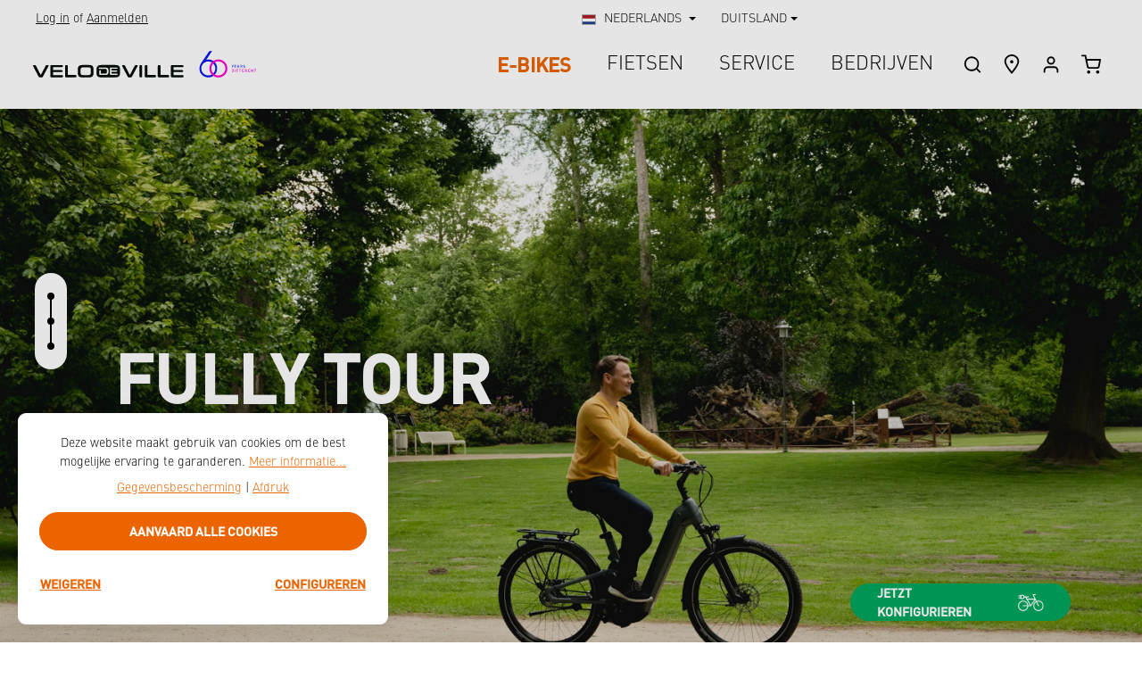

--- FILE ---
content_type: text/html; charset=UTF-8
request_url: https://www.velo-de-ville.com/nl/e-bikes/fully-tour
body_size: 35494
content:
<!DOCTYPE html>
<html lang="nl-NL"
      itemscope="itemscope"
      itemtype="https://schema.org/WebPage">


    
                            
    <head>
                                    <meta charset="utf-8">
            
                            <meta name="viewport"
                      content="width=device-width, initial-scale=1, shrink-to-fit=no">
            
                            <meta name="author"
                      content="">
                <meta name="robots"
                      content="index,follow">
                <meta name="revisit-after"
                      content="15 days">
                <meta name="keywords"
                      content="">
                <meta name="description"
                      content="Volledig Tour e-bikes met volledige vering voor comfort en controle. Ideaal voor lange tochten en veeleisende trails - jouw fiets, op maat gemaakt.">
            
                                                    <meta property="og:url"
                          content="https://www.velo-de-ville.com/nl/E-Bikes/Fully-Tour/">
                    <meta property="og:type"
                          content="website">
                    <meta property="og:site_name"
                          content="VELO DE VILLE">
                    <meta property="og:title"
                          content="Volledig uitgeruste e-bikes - comfortabel op lange reizen | VELO DE VILLE">
                    <meta property="og:description"
                          content="Volledig Tour e-bikes met volledige vering voor comfort en controle. Ideaal voor lange tochten en veeleisende trails - jouw fiets, op maat gemaakt.">
                    <meta property="og:image"
                          content="https://www.velo-de-ville.com/media/a0/e6/68/1767607814/vdv_logo_website_60_years.svg?ts=1767607814">

                    <meta name="twitter:card"
                          content="summary">
                    <meta name="twitter:site"
                          content="VELO DE VILLE">
                    <meta name="twitter:title"
                          content="Volledig uitgeruste e-bikes - comfortabel op lange reizen | VELO DE VILLE">
                    <meta name="twitter:description"
                          content="Volledig Tour e-bikes met volledige vering voor comfort en controle. Ideaal voor lange tochten en veeleisende trails - jouw fiets, op maat gemaakt.">
                    <meta name="twitter:image"
                          content="https://www.velo-de-ville.com/media/a0/e6/68/1767607814/vdv_logo_website_60_years.svg?ts=1767607814">
                            

                        <meta name="facebook-domain-verification" content="hxskfrwnk9cd9w0rti1z0e66l0szbd" />
            
                            <meta itemprop="copyrightHolder"
                      content="VELO DE VILLE">
                <meta itemprop="copyrightYear"
                      content="">
                <meta itemprop="isFamilyFriendly"
                      content="false">
                <meta itemprop="image"
                      content="https://www.velo-de-ville.com/media/a0/e6/68/1767607814/vdv_logo_website_60_years.svg?ts=1767607814">
            
                        <meta name="theme-color"
              content="#ffffff">
    
                                                
                    <link rel="icon" href="https://www.velo-de-ville.com/media/c0/86/5b/1615988980/android-chrome-192x192.png?ts=1615988980">
        
                                <link rel="apple-touch-icon"
                  href="https://www.velo-de-ville.com/media/c0/86/5b/1615988980/android-chrome-192x192.png?ts=1615988980">
                    
                                    <link rel="canonical" href="https://www.velo-de-ville.com/nl/E-Bikes/Fully-Tour/">
                    
                    <title itemprop="name">
                Volledig uitgeruste e-bikes - comfortabel op lange reizen | VELO DE VILLE            </title>
        
                                                                                  <link rel="stylesheet"
                      href="https://www.velo-de-ville.com/theme/d93f7cbc4b64d6b7ae86e73087b1e3ce/css/all.css?1768987760">
                                    

                
                        <style data-plugin="zenitHorizonCustomCss">body {
  font-weight: 300;
  /* Velo Colors */
  --velo-orange: #eb6400;
  --velo-green: #00a55f;
  --velo-blue: #3c50a0;
}


.main-navigation-item {
  .dropdown-menu {
    top: 50px;
    box-shadow: none;
    background: #ffffff;
  }
}


h1, .h1, h2, .h2, h3, .h3, h4, .h4 {
  text-transform: uppercase !important;
}


.btn {
  text-transform: uppercase;
}


.btn-primary {
  --bs-btn-color: white;
}


.btn-outline-primary {
  --bs-btn-color: var(--bs-primary);
}


.rhweb-icon-box-item-headline {
  font-size: 20px !important;
}


b, strong {
  font-weight: bold !important;
}


/* News Slider */
.base-slider.ds-news-slider .tns-nav {
  transform: translate(-50%, -50%);
  bottom: 0;
  left: 50%;
  top: auto;
  right: auto;
  width: auto;
  display: flex;
  z-index: 42;
  gap: 5px;
}


.base-slider.ds-news-slider .tns-nav button {
  width: 10px;
  height: 10px;
  padding: 0;
  margin: 0;
  background-color: var(--bs-body-color);
  opacity: .25;
}


.base-slider.ds-news-slider .tns-nav button.tns-nav-active,
.base-slider.ds-news-slider .tns-nav button:hover {
  opacity: 1;
}


.ds-news-slider-container {
  display: flex;
  padding-bottom: 38px;
}


.cms-element-ds-news-slider-item .vdv-card,
.cms-element-news-listing-wrapper .vdv-card {
  font-family: inherit;
  background-color: #f7f7f7;
  margin-bottom: 0;
  height: 100%;
}


.cms-element-ds-news-slider-item .vdv-card .vdv-card-body,
.cms-element-news-listing-wrapper .vdv-card .vdv-card-body {
  height: 100%;
  display: flex;
  flex-direction: column;
}


.cms-element-ds-news-slider-item .vdv-card .vdv-card-link,
.cms-element-news-listing-wrapper .vdv-card .vdv-card-link {
  margin-top: auto;
}


.cms-element-ds-news-slider-item .vdv-card .vdv-card-link .btn,
.cms-element-news-listing-wrapper .vdv-card .vdv-card-link .btn {
  --bs-btn-border-color: var(--bs-body-color);
}


.cms-element-ds-news-slider-item .vdv-card .vdv-card-title,
.cms-element-news-listing-wrapper .vdv-card .vdv-card-title {
  font-weight: 500;
  margin-bottom: 10px;
}


.cms-element-ds-news-slider-item .vdv-card .vdv-card-category,
.cms-element-news-listing-wrapper .vdv-card .vdv-card-category {
  text-transform: uppercase;
  font-size: 14px;
  color: var(--bs-body-color);
}


.cms-element-ds-news-slider-item .vdv-card .vdv-card-text,
.cms-element-news-listing-wrapper .vdv-card .vdv-card-text {
  font-family: inherit;
}


/* Dropdown */
body .dropdown-menu {
  position: absolute;
  z-index: var(--bs-dropdown-zindex);
  display: none;
  min-width: var(--bs-dropdown-min-width);
  padding: var(--bs-dropdown-padding-y) var(--bs-dropdown-padding-x);
  margin: 0;
  font-size: var(--bs-dropdown-font-size);
  color: var(--bs-dropdown-color);
  text-align: left;
  list-style: none;
  background-color: var(--bs-dropdown-bg);
  background-clip: padding-box;
  border: var(--bs-dropdown-border-width) solid var(--bs-dropdown-border-color);
  border-radius: var(--bs-dropdown-border-radius);
}


/* Visually hidden content selectors */
.register-shipping,
.base-slider.ds-news-slider .tns-controls,
.buy-widget-container,
.footer-copyright,
a[href="#profile-email-form"],
.middleware-connect-ekvk-switch,
.currency-form,
.login-advantages,
.address + .dropdown,
.product-price-tax,
.breadcrumb-container,
.product-detail-tax-container,
.register-login-collapse-toogle {
  display: none !important;
}


.scroll-navigation-sidebar {
}


/* Maps */
.geolocation-map-wrapper {
  position: relative;
}

.map-overlay,
.map-overlay-legend {
  padding: 100px;
  position: absolute;
  top: 0;
  color: #fff;
  width: 100%;
  height: 100%;
  font-size: 20px;
  line-height: 28px;
}


@media (max-width: 1479.98px) {
  .map-overlay,
  .map-overlay-legend {
    padding: 40px;
  }
}


@media (max-width: 767.98px) {
  .map-overlay,
  .map-overlay-legend {
    padding: 20px;
  }
}


.map-overlay-legend.bg-green,
.map-overlay.bg-green {
  background-color: rgba(0, 165, 95, 0.9);
}


.map-overlay-legend.bg-black,
.map-overlay.bg-black {
  background-color: rgba(0, 0, 0, .7);
}


.map-overlay-legend.bg-orange,
.map-overlay.bg-orange {
  background-color: rgba(235, 100, 0, 0.9);
}


.map-overlay-legend.bg-blue,
.map-overlay.bg-blue {
  background-color: rgba(60, 80, 160, 0.9);
}


.map-overlay-legend .content,
.map-overlay .content {
  height: 100%;
  display: flex;
  flex-direction: column;
  justify-content: center;
}


.map-overlay-legend h4,
.map-overlay h4 {
  font-size: 20px;
  line-height: 28px;
  font-weight: 500;
  margin-bottom: 0;
}


.map-overlay-legend h2,
.map-overlay h2 {
  margin-top: 0;
  font-size: 28px;
  line-height: 34px;
  font-weight: 500;
}


.map-overlay-legend button,
.map-overlay button {
  position: absolute;
  right: 30px;
  top: 30px;
  overflow: hidden;
  background: none;
  border: none;
  color: #fff;
  font-family: arial;
  padding: 0;
  font-size: 26px;
}


.map-overlay-legend button:focus,
.map-overlay-legend button:hover,
.map-overlay button:focus,
.map-overlay button:hover {
  outline: none;
  font-weight: 500;
  cursor: pointer;
}


.map-overlay-legend a,
.map-overlay a {
  color: #fff !important;
  font-weight: 400 !important;
}


.map-overlay-legend a:focus,
.map-overlay-legend a:hover,
.map-overlay a:focus,
.map-overlay a:hover {
  color: #fff !important;
  text-decoration: underline !important;
}


.map-overlay-legend .address p,
.map-overlay-legend .opening-table p,
.map-overlay .address p,
.map-overlay .opening-table p {
  margin: 0;
}


.map-overlay-legend .bottom {
  display: flex;
  flex-direction: column;
  justify-content: flex-end;
  height: 100%;
  padding: 45px;
  width: 100%;
  max-width: 520px;
  align-content: flex-end;
  margin-left: auto;
}


.map-overlay-legend .bottom *,
.map-overlay-legend .bottom h2,
.map-overlay-legend .bottom p {
  font-size: 20px;
  line-height: 28px;
  margin: 0;
}


.map-overlay-legend .bottom h2 {
  font-weight: 500;
}


.map-margin {
  margin-top: 140px;
  margin-bottom: 140px;
}


@media (max-width: 1479.98px) {
  .map-margin {
    margin-top: 100px;
    margin-bottom: 100px;
  }
}


@media (max-width: 767.98px) {
  .map-margin {
    margin-top: 70px;
    margin-bottom: 70px;
  }
}


.maps-consent-layer {
  position: relative;
}


.maps-consent-layer .alert {
  position: absolute;
  z-index: 2;
  top: 10%;
  left: 0;
  background-color: #f6f6f6;
  padding: 1em;
}


@media (min-width: 768px) {
  .maps-consent-layer .alert {
    top: 20%;
    left: 50%;
  }
}


.contact-map {
  height: 800px;
}


.ds-contact-search-list-entry td {
  padding-top: 20px;
  padding-bottom: 20px;
  vertical-align: middle;
}


.ds-contact-search-list-entry td:first-child {
  padding-left: 18px;
}


.ds-contact-search-list-entry td:last-child {
  padding-right: 18px;
}


.ds-contact-search-list-entry.style-white td {
  background-color: var(--bs-primary) !important;
  color: white !important;
}


.ds-contact-search-list-entry.style-blue a {
  color: var(--velo-blue) !important;
}


.ds-contact-search-list-entry.style-green a {
  color: var(--velo-green) !important;
}


.shop-list-item-img {
  justify-self: center;
  width: 45px;
  margin-left: 24px;
  transform: rotateY(180deg);
}


.shop-list-item-img:first-of-type {
  margin-left: 0;
}


.contact-search-overlay-placer {
  max-height: 800px;
  position: absolute;
  top: 108px;
  margin: 0 15px;
  left: 0;
  height: 100%;
  width: 100%;
  pointer-events: none;
}


.contact-search-overlay-placer > * {
  pointer-events: all;
}


@media (max-width: 992px) {
  .contact-search-list-placer table,
  .contact-search-list-placer tbody {
    display: block;
  }


  .contact-search-list-placer thead {
    display: none;
  }


  .contact-search-list-placer tr {
    display: flex;
    flex-direction: column;
  }


  .contact-search-overlay-placer {
    top: 426px;
  }


  .ds-contact-search-list-entry td {
    border: none;
    padding-top: 10px;
    padding-bottom: 10px;
  }
}


/* Pagination */
.pagination {
  justify-content: center;
  align-items: baseline;
}


.pagination .page-item {
  min-width: unset;
  height: auto;
}


.pagination .page-item.active {
}


.pagination .page-item .page-link {
  border-radius: 0;
  font-size: 16px;
  line-height: 21px;
  color: #c4c4c4;
  padding: 0 5px;
  text-decoration: none;
  display: inline;
  background-color: transparent !important;
  border: none !important;
  box-shadow: none !important;
}


.pagination .page-item.active .page-link {
  background-color: transparent !important;
  color: #000;
  font-weight: 500;
}


/* Color Selection */
.color-wrap {
  display: flex;
  gap: 10px;
  flex-wrap: wrap;
}


.color-wrap .color-display {
  width: 30px;
  height: 30px;
  border: 5px solid;
  border-color: var(--bike-color);
  background-color: var(--bike-color);
  border-radius: 100%;
  margin: 0;
  cursor: pointer;
  display: block;
}


.color-wrap .color-display.selected {
  background-color: transparent;
}


#colorPresentation {
  --selected-color: #fff;
  --font-color: var(--velo-orange);
  margin-top: 30px;
  width: 100%;
  height: 100px;
  border-radius: 50px;
  background-color: var(--selected-color);
  display: flex;
  justify-content: center;
  align-items: center;
  color: var(--font-color);
  font-size: 1.3rem;
}


/* Fixed Buttons */
.vdv-fixed-btns {
  position: fixed;
  z-index: 20;
  left: auto;
  right: 80px;
  bottom: 24px;
  width: calc(100% - 20px);
  margin: 0 auto;
  pointer-events: none;
}


.vdv-fixed-btns-link {
  margin-right: 30px;
  pointer-events: auto;
  white-space: nowrap;
}


.vdv-fixed-btns-link:active,
.vdv-fixed-btns-link:focus,
.vdv-fixed-btns-link:hover {
  cursor: pointer;
}


.vdv-fixed-btns .vdv-fixed-btns-wrapper {
  display: flex;
  flex-wrap: wrap;
}


.vdv-fixed-btns .vdv-fixed-btns-wrapper .vdv-fixed-btns-inner {
  display: flex;
  width: 100%;
  align-items: flex-start;
  justify-content: flex-start;
}


.vdv-fixed-btns .vdv-fixed-btns-wrapper .vdv-fixed-btns-inner > :first-child {
  margin-left: auto;
}


.vdv-fixed-btn {
  display: flex;
  justify-content: center;
  align-items: center;
  backdrop-filter: blur(7px);
  padding: 10px 30px;
  border-radius: 40px;
  border: none;
  background: hsla(0, 0%, 96.5%, .6);
  height: 42px;
  margin-left: 10px;
  transition: all ease-in-out .3s;
  cursor: pointer;
  pointer-events: auto;
  text-decoration: none;
  font-weight: 600;
}

.vdv-fixed-btn:hover, .vdv-fixed-btn:active {
  box-shadow: 0 0 0 0.2rem var(--hover-shadow) !important;
  background-color: var(--hover-bg) !important;
  color: var(--hover-color) !important;
  text-decoration: none;

  img {
    transition: all ease-in-out .3s;
    filter: brightness(var(--hover-brightness, 1));
  }

  span {
    color: var(--hover-color) !important;
  }
}


@media (max-width: 767.98px) {
  .vdv-fixed-btn {
    margin-right: 10px;
    margin-left: 0;
  }
}


.vdv-fixed-btn img {
  height: 19px;
  width: auto;
  margin-left: 10px;
  transition: margin-left .25s ease;
}


.vdv-fixed-btn span {
  font-size: 14px;
  text-transform: uppercase;
  transition: width .25s ease;
}


.vdv-fixed-btn.color-orange {
  --hover-shadow: #ee7b26;
  --hover-color: black;
  --hover-bg: #ee7b26;
  --hover-brightness: 0;
  background-color: var(--velo-orange);
  color: #fff;
}


.vdv-fixed-btn.color-blue {
  --hover-shadow: var(--velo-blue);
  --hover-color: white;
  --hover-bg: var(--velo-blue);
  background: var(--velo-blue);
  color: #fff;
}


.vdv-fixed-btn.color-green {
  --hover-shadow: var(--velo-green);
  --hover-color: white;
  --hover-bg: var(--velo-green);
  background: var(--velo-green);
  color: #fff;
}


/* Login Stuff */

#loginCollapse, #show-merchant-text {
  display: block !important;
}


.address-manager-modal #collapseOne {
  overflow-x: clip;
}


.address-manager-modal .modal-body {
  height: 880px !important;
}


#confirmOrderForm {
  display: flex;
  flex-direction: column;
  gap: 15px;
}


.account-register {
  .login-card {
    .card-title {
      text-transform: none !important;
    }
  }
}


.btn-scroll-up-button .icon > svg {
  top: 0;
  color: #fff;
}

.footer-vat {
  text-align: center;
}


.product-box.box-compare .rhweb-product-info-line-item {
  border: 0px;
}


.product-box.box-compare .product-name, .product-box.box-compare .product-price-info {
  font-size: 24px;
}


.product-box.box-compare .product-name, .product-box.box-compare .product-price-info {
  line-height: 2rem;
}


.product-box.box-compare .rhweb-product-specs-compare {
  border-bottom-width: 0px;
  text-align: center;
}


.product-box.box-compare .rhweb-product-info-compare, .product-box.box-compare .rhweb-product-custom-fields-compare {
  border-top: 0px;
  border-bottom: 0px;
}


.cms-element-rhweb-hotspot-image .rhweb-hotspot-image-container .rhweb-hotspot-image-overlay .rhweb-btn-hotspot button {
  border: 0px;
}


.rhweb-property-group-title {
  font-size: 14px;
  font-weight: 300 !important;
  text-align: center !important;
}


.rhweb-property-item {
  font-size: 20px;
  text-align: center !important;
}


.product-price {
  width: 100% !important;
  text-align: center !important;
}


.product-name {
  width: 100%;
  text-align: center !important;
}


.product-box .product-description {
  font-size: 18px;
  text-align: center !important;
}


.footer-bottom-right .footer-service-menu-list {
  text-align: center;
}


.rhweb-product-action {

  .product-action {

    .btn-light {

      background-color: #eb6400;
      color: #ffffff;

    }

  }

}


.card-body {

  .product-action {

    .btn-light {

      background-color: #f6f6f6;
      color: #eb6400;
      border-color: #eb6400;
      border-width: 2px;

    }

  }

}


.card-body {

  .product-action {

    .btn-light:hover {

      background-color: #eb6400;
      color: #ffffff;
      border-width: 0px;

    }

  }

}


.card-body {

  .product-action {

    .btn-detail {

      line-height: 36px;

    }

  }

}


.card-body {

  .product-action {

    .btn-detail:hover {

      line-height: 41px;
      border-width: 0px;

    }

  }

}


.card-body {
  .product-price-wrapper {

    text-align: center !important;

  }

}


.base-slider-controls-prev .icon > svg, .base-slider-controls-next .icon > svg {
  top: 0;
  color: #eb6400;
}


.base-slider-controls-next .icon-arrow-head-right {
  left: calc(100% + 0px);
  height: 50px;
  width: 50px;
  position: relative;
}


.base-slider-controls-prev .icon-arrow-head-left {
  left: calc(100% - 35px);
  height: 50px;
  width: 50px;
  position: relative;
}


.cms-element-zen-image-slider {

  .base-slider-controls-next .icon-arrow-head-right {
    left: calc(50% + 0px);
    height: 35px;
    width: 35px;
    position: relative;
  }

}


.cms-element-zen-image-slider {

  .base-slider-controls-prev .icon-arrow-head-left {
    left: calc(50% - 0px);
    height: 35px;
    width: 35px;
    position: relative;
  }

}


.gallery-slider-controls {

  .base-slider-controls-next .icon-arrow-head-right {
    display: none;
  }

}


.gallery-slider-controls {

  .base-slider-controls-prev .icon-arrow-head-left {
    display: none;
  }

}


.base-slider .base-slider-dots, .base-slider .tns-nav {
  transform: translateY(0);
  top: 0;
  right: 12px;
  bottom: auto;
  left: auto;
  width: auto;
}


.base-slider-controls {

  .base-slider-controls-prev .icon-arrow-head-left {
    left: calc(50% - 5px);
    height: 35px;
    width: 35px;
    position: relative;
  }

}


.base-slider-controls {

  .base-slider-controls-next .icon-arrow-head-right {
    left: calc(50% - 0px);
    height: 35px;
    width: 35px;
    position: relative;
  }

}


.vdv-card-link {

  .btn:hover {
    color: #eb6400;
    border-color: #eb6400;
  }

}


.product-detail-properties-table {
  --bs-table-bg: #fff;
}

@media (max-width: 2299px) {
  .footer-main {
    padding-bottom: 75px;
  }
}

@media (min-width: 768px) {
  .main-navigation-link {
    line-height: 59px;
    &.active {
        line-height: 53px;
    }
  }
}

.custom-cookie-popup {
    pointer-events: inherit;
    left: 20px;
    bottom: 20px;
    max-width: 415px;
    box-shadow: rgba(0, 0, 0, 0.1) 0 0 24px 0;
    border-radius: 9px;
}

@media (max-width: 666px) {
    .custom-cookie-popup {
        left: 50%;
        transform: translateX(-50%);
    }
}

/* Browser hack for safari only */
@supports (hanging-punctuation: first) and (font: -apple-system-body) and (-webkit-appearance: none) {
    .main-navigation-link.active {
        line-height: 57px;
    }
}


/* iframe content */
body.iframe-content {
    header, footer {
        display: none !important;
    }
}
</style>
            

      
    
                                                                                                                                                                                                                                                                                                                                                                                                                                                                                                      

    
            <link rel="stylesheet" href="https://www.velo-de-ville.com/bundles/moorlfoundation/storefront/css/animate.min.css?1768203465">
    
    
            <script type="application/javascript">window.moorlAnimationZIndex = "9000";</script>
    
            <style>
            :root {
                --moorl-advanced-search-width: 600px;
            }
        </style>
    
                    
    <script>
        window.features = JSON.parse('\u007B\u0022V6_5_0_0\u0022\u003Atrue,\u0022v6.5.0.0\u0022\u003Atrue,\u0022V6_6_0_0\u0022\u003Atrue,\u0022v6.6.0.0\u0022\u003Atrue,\u0022V6_7_0_0\u0022\u003Atrue,\u0022v6.7.0.0\u0022\u003Atrue,\u0022V6_8_0_0\u0022\u003Afalse,\u0022v6.8.0.0\u0022\u003Afalse,\u0022DISABLE_VUE_COMPAT\u0022\u003Atrue,\u0022disable.vue.compat\u0022\u003Atrue,\u0022ACCESSIBILITY_TWEAKS\u0022\u003Atrue,\u0022accessibility.tweaks\u0022\u003Atrue,\u0022TELEMETRY_METRICS\u0022\u003Afalse,\u0022telemetry.metrics\u0022\u003Afalse,\u0022FLOW_EXECUTION_AFTER_BUSINESS_PROCESS\u0022\u003Afalse,\u0022flow.execution.after.business.process\u0022\u003Afalse,\u0022PERFORMANCE_TWEAKS\u0022\u003Afalse,\u0022performance.tweaks\u0022\u003Afalse,\u0022CACHE_CONTEXT_HASH_RULES_OPTIMIZATION\u0022\u003Afalse,\u0022cache.context.hash.rules.optimization\u0022\u003Afalse,\u0022CACHE_REWORK\u0022\u003Afalse,\u0022cache.rework\u0022\u003Afalse,\u0022DEFERRED_CART_ERRORS\u0022\u003Afalse,\u0022deferred.cart.errors\u0022\u003Afalse,\u0022PRODUCT_ANALYTICS\u0022\u003Afalse,\u0022product.analytics\u0022\u003Afalse,\u0022REPEATED_PAYMENT_FINALIZE\u0022\u003Afalse,\u0022repeated.payment.finalize\u0022\u003Afalse,\u0022METEOR_TEXT_EDITOR\u0022\u003Afalse,\u0022meteor.text.editor\u0022\u003Afalse\u007D');
    </script>
        
                                                        
                        

                
                
                            
                            
                            
                                                        
                                                                                                        
                                        


                        <script>
                window.mediameetsFacebookPixelData = new Map();
            </script>
            

                
                            
            
                
                                    <script>
                    window.useDefaultCookieConsent = true;
                </script>
                    
                                                    <script>
                window.activeNavigationId = '019809640a5074bc8fb7736ad1cc8757';
                window.activeRoute = 'frontend.navigation.page';
                window.activeRouteParameters = '\u007B\u0022_httpCache\u0022\u003Atrue,\u0022navigationId\u0022\u003A\u0022019809640a5074bc8fb7736ad1cc8757\u0022\u007D';
                window.router = {
                    'frontend.cart.offcanvas': '/nl/checkout/offcanvas',
                    'frontend.cookie.offcanvas': '/nl/cookie/offcanvas',
                    'frontend.cookie.groups': '/nl/cookie/groups',
                    'frontend.checkout.finish.page': '/nl/checkout/finish',
                    'frontend.checkout.info': '/nl/widgets/checkout/info',
                    'frontend.menu.offcanvas': '/nl/widgets/menu/offcanvas',
                    'frontend.cms.page': '/nl/widgets/cms',
                    'frontend.cms.navigation.page': '/nl/widgets/cms/navigation',
                    'frontend.country.country-data': '/nl/country/country-state-data',
                    'frontend.app-system.generate-token': '/nl/app-system/Placeholder/generate-token',
                    'frontend.gateway.context': '/nl/gateway/context',
                    'frontend.cookie.consent.offcanvas': '/nl/cookie/consent-offcanvas',
                    'frontend.account.login.page': '/nl/account/login',
                    };
                window.salesChannelId = '019817c8cb3e776e9691c1c111b4a832';
            </script>
        

        
    <script>
        window.router['widgets.swag.cmsExtensions.quickview'] = '/nl/swag/cms-extensions/quickview';
        window.router['widgets.swag.cmsExtensions.quickview.variant'] = '/nl/swag/cms-extensions/quickview/variant';
    </script>

    <script>
        window.dsContactGoogleApiKey = 'AIzaSyDJlgeFlMn8hxd_ln3Z6pnzMRQ3ZVhL9cs';
        window.router['frontend.ds.contact.search'] = '/nl/ds/contact-search-api-action';
        window.router['frontend.ds.contact.config'] = '/nl/ds/contact-search-api-config';
        
    </script>

    <script>
        window.router['frontend.download-manager.downloadbox'] = '/nl/downloadbox/box';
    </script>

    <script>
        window.router['frontend.middleware-connect.filter'] = '/nl/ds/table/filters';
        window.router['frontend.middleware-connect.optionalheader'] = '/nl/ds/table/optionalheader';
        window.router['frontend.middleware-connect.savedescription'] = '/nl/ds/grid/savedescription';
        window.router['frontend.middleware-connect.ping'] = '/nl/ds/ping';
        window.router['frontend.middleware-connect.offer.create'] = '/nl/ds/offer/create';
        window.router['frontend.middleware-connect.ekvkswitch'] = '/nl/ds/grid/ekvkswitch';
        window.router['frontend.ds.smarlink'] = '/nl/ds/smartlink';
        window.router['frontend.middleware-toggle-merchant-rules'] = '/nl/ds/toggleMerchantRules';
        window.router['frontend.localization.detect'] = '/nl/localization/detect';
        window.router['frontend.localization.set'] = '/nl/localization/set';
        window.router['frontend.localization.apply'] = '/nl/localization/apply';
    </script>

    <script>
        window.router['frondend.dashboard.base'] = '/nl/dashboard/base';
    </script>

                                <script>
                
                window.breakpoints = JSON.parse('\u007B\u0022xs\u0022\u003A0,\u0022sm\u0022\u003A576,\u0022md\u0022\u003A768,\u0022lg\u0022\u003A992,\u0022xl\u0022\u003A1200,\u0022xxl\u0022\u003A1400\u007D');
            </script>
        
        
                        
                            
    <script>
        window.validationMessages = JSON.parse('\u007B\u0022required\u0022\u003A\u0022De\u0020invoer\u0020mag\u0020niet\u0020leeg\u0020zijn.\u0022,\u0022email\u0022\u003A\u0022Ongeldig\u0020e\u002Dmailadres.\u0020E\u002Dmailadressen\u0020moeten\u0020het\u0020formaat\u0020\u0060user\u0040example.com\u0060\u0020hebben\u0020en\u0020een\u0020\u0060\u0040\u0060\u0020en\u0020een\u0020\u0060.\u0060\u0020bevatten.\u0022,\u0022confirmation\u0022\u003A\u0022De\u0020invoer\u0020is\u0020niet\u0020identiek.\u0022,\u0022minLength\u0022\u003A\u0022De\u0020invoer\u0020is\u0020te\u0020kort.\u0022,\u0022grecaptcha\u0022\u003A\u0022Accepteer\u0020alstublieft\u0020de\u0020technisch\u0020vereiste\u0020cookies\u0020om\u0020de\u0020reCAPTCHA\u002Dverificatie\u0020mogelijk\u0020te\u0020maken.\u0022\u007D');
    </script>


    <script>
                window.validationMessages.compraPasswordValidatorSW6 = "Password is not secure enough.";
    </script>
        
                    
        <script>
            window.pluginConfig = {"rhwebCmsBundleCmsPageCartPositionEmpty":"below","rhwebCmsBundleCmsPageCartPosition":"below","rhwebCmsBundleCmsPageWishlistPositionEmpty":"below","rhwebCmsBundleCmsPageWishlistPosition":"below","rhwebCmsBundleCmsPageSearchPositionEmpty":"below","rhwebCmsBundleCmsPageSearchPosition":"below","rhwebCmsBundleCmsPageFinishPosition":"below","rhwebCmsBundleAnimationsMobileActivate":true,"generalFreeShippingType":2};
        </script>
    
                                                        <script>
                        window.themeJsPublicPath = 'https://www.velo-de-ville.com/theme/d93f7cbc4b64d6b7ae86e73087b1e3ce/js/';
                    </script>
                                            <script type="text/javascript" src="https://www.velo-de-ville.com/theme/d93f7cbc4b64d6b7ae86e73087b1e3ce/js/storefront/storefront.js?1768987760" defer></script>
                                            <script type="text/javascript" src="https://www.velo-de-ville.com/theme/d93f7cbc4b64d6b7ae86e73087b1e3ce/js/swag-pay-pal/swag-pay-pal.js?1768987760" defer></script>
                                            <script type="text/javascript" src="https://www.velo-de-ville.com/theme/d93f7cbc4b64d6b7ae86e73087b1e3ce/js/swag-cms-extensions/swag-cms-extensions.js?1768987760" defer></script>
                                            <script type="text/javascript" src="https://www.velo-de-ville.com/theme/d93f7cbc4b64d6b7ae86e73087b1e3ce/js/swag-customized-products/swag-customized-products.js?1768987760" defer></script>
                                            <script type="text/javascript" src="https://www.velo-de-ville.com/theme/d93f7cbc4b64d6b7ae86e73087b1e3ce/js/ds-merchant-search/ds-merchant-search.js?1768987760" defer></script>
                                            <script type="text/javascript" src="https://www.velo-de-ville.com/theme/d93f7cbc4b64d6b7ae86e73087b1e3ce/js/ds-open-tab/ds-open-tab.js?1768987760" defer></script>
                                            <script type="text/javascript" src="https://www.velo-de-ville.com/theme/d93f7cbc4b64d6b7ae86e73087b1e3ce/js/ds-download-manager/ds-download-manager.js?1768987760" defer></script>
                                            <script type="text/javascript" src="https://www.velo-de-ville.com/theme/d93f7cbc4b64d6b7ae86e73087b1e3ce/js/ds-middleware-connect/ds-middleware-connect.js?1768987760" defer></script>
                                            <script type="text/javascript" src="https://www.velo-de-ville.com/theme/d93f7cbc4b64d6b7ae86e73087b1e3ce/js/ds-dashboard/ds-dashboard.js?1768987760" defer></script>
                                            <script type="text/javascript" src="https://www.velo-de-ville.com/theme/d93f7cbc4b64d6b7ae86e73087b1e3ce/js/compra-password-validator-s-w6/compra-password-validator-s-w6.js?1768987760" defer></script>
                                            <script type="text/javascript" src="https://www.velo-de-ville.com/theme/d93f7cbc4b64d6b7ae86e73087b1e3ce/js/solid-advanced-slider-elements/solid-advanced-slider-elements.js?1768987760" defer></script>
                                            <script type="text/javascript" src="https://www.velo-de-ville.com/theme/d93f7cbc4b64d6b7ae86e73087b1e3ce/js/ds-form/ds-form.js?1768987760" defer></script>
                                            <script type="text/javascript" src="https://www.velo-de-ville.com/theme/d93f7cbc4b64d6b7ae86e73087b1e3ce/js/mediameets-fb-pixel/mediameets-fb-pixel.js?1768987760" defer></script>
                                            <script type="text/javascript" src="https://www.velo-de-ville.com/theme/d93f7cbc4b64d6b7ae86e73087b1e3ce/js/r-h-web-cms-elements/r-h-web-cms-elements.js?1768987760" defer></script>
                                            <script type="text/javascript" src="https://www.velo-de-ville.com/theme/d93f7cbc4b64d6b7ae86e73087b1e3ce/js/moorl-sign-in/moorl-sign-in.js?1768987760" defer></script>
                                            <script type="text/javascript" src="https://www.velo-de-ville.com/theme/d93f7cbc4b64d6b7ae86e73087b1e3ce/js/moorl-foundation/moorl-foundation.js?1768987760" defer></script>
                                            <script type="text/javascript" src="https://www.velo-de-ville.com/theme/d93f7cbc4b64d6b7ae86e73087b1e3ce/js/zenit-platform-horizon/zenit-platform-horizon.js?1768987760" defer></script>
                                                        

    
    
    </head>

            <body class="    is-ctl-navigation is-act-index is-active-route-frontend-navigation-page has-product-actions has-pw-toggle has-lbl-floating is-cms is-lo-full-width-boxed is-tb-default is-srch-overlay is-mn-offcanvas-md header-bg-opacity-100 header-pos-relative main-navigation-scroller main-navigation-bg-opacity-100">

            
                
    
    
            <div id="page-top" class="skip-to-content bg-primary-subtle text-primary-emphasis overflow-hidden" tabindex="-1">
            <div class="container skip-to-content-container d-flex justify-content-center visually-hidden-focusable">
                                                                                        <a href="#content-main" class="skip-to-content-link d-inline-flex text-decoration-underline m-1 p-2 fw-bold gap-2">
                                Ga naar de hoofdinhoud
                            </a>
                                            
                                    
            <a href="#header-main-search-input"
           class="skip-to-content-link d-inline-flex text-decoration-underline m-1 p-2 fw-bold gap-2 d-none">
            Ga naar de zoekopdracht
        </a>
    
                                    
            <a href="#main-navigation-menu" class="skip-to-content-link d-inline-flex text-decoration-underline m-1 p-2 fw-bold gap-2 d-none d-lg-block">
            Ga naar de hoofdnavigatie
        </a>
                                </div>
        </div>
        
        
                        <noscript class="noscript-main">
                
    <div role="alert"
         aria-live="polite"
         class="alert alert-info d-flex align-items-center">

                                                                        
                                                                                                                                                                            
                                    
                <span class="icon icon-info" aria-hidden="true">
                                        <svg xmlns="http://www.w3.org/2000/svg" xmlns:xlink="http://www.w3.org/1999/xlink" width="24" height="24" viewBox="0 0 24 24"><defs><path d="M12 7c.5523 0 1 .4477 1 1s-.4477 1-1 1-1-.4477-1-1 .4477-1 1-1zm1 9c0 .5523-.4477 1-1 1s-1-.4477-1-1v-5c0-.5523.4477-1 1-1s1 .4477 1 1v5zm11-4c0 6.6274-5.3726 12-12 12S0 18.6274 0 12 5.3726 0 12 0s12 5.3726 12 12zM12 2C6.4772 2 2 6.4772 2 12s4.4772 10 10 10 10-4.4772 10-10S17.5228 2 12 2z" id="icons-default-info" /></defs><use xlink:href="#icons-default-info" fill="#758CA3" fill-rule="evenodd" /></svg>
                    </span>
    
                                                        
                                    
                    <div class="alert-content-container">
                                                    
                                                            Om alle functies van onze shop te kunnen gebruiken, adviseren wij u om Javascript in uw browser in te schakelen.
                                    
                                                                </div>
            </div>
            </noscript>
        

        <noscript class="noscript-main">
            <style>
                [data-zen-scroll-cms-animation] .zen-animate,
                [data-zen-scroll-listing-animation] .zen-animate-listing {
                    visibility: visible;
                }
            </style>
        </noscript>
    
                
        <div class="page-wrapper">
                            
                                                                                                                                    
                                                                                                                                                                                        
                        
                                    
                            
                    
                                                                                        
                                    
                
                            
                        
                
                                    
                
        
    
        <header class="header-main header-sticky-offset header-single-line header-single-line-mobile header-logo-left"
                data-zen-sticky-header="true"
                data-zen-sticky-header-options="{&quot;viewports&quot;:[&quot;XXL&quot;,&quot;XS&quot;,&quot;SM&quot;,&quot;MD&quot;,&quot;LG&quot;,&quot;XL&quot;],&quot;scrollOffset&quot;:null,&quot;autoHide&quot;:true}"
                                    data-zen-header-tooltips="true"
                    data-zen-header-tooltips-options="{&quot;tooltipPlacement&quot;:&quot;left&quot;}"
                >

            <div class="header-inner">
                                                                                            
                                                            
                
                <div class="collapse show"
                     id="topBarCollapse"
                     tabindex="-1">
                            
                        
    
                
                    
    <div class="top-bar d-none d-lg-flex">
        <div class="container">
                                                            <nav class="top-bar-nav d-flex justify-content-end gap-3"
                         aria-label="Shop-instellingen">
                                                                                        <div class="top-bar-nav-item top-bar-login-register d-none d-lg-flex">
            <span class="top-bar-login">
                            <a href="/nl/account/login"
                   title="Log in"
                   class="top-bar-login-item">
                    Log in
                </a>
                    </span>
        <span>of</span>
        <span class="top-bar-register">
                            <a href="/nl/account/login"
                   title="Aanmelden"
                   class="top-bar-register-item">
                    Aanmelden
                </a>
                    </span>
        </div>
                                                    
                                                                            
                                                    <div class="top-bar-nav-item top-bar-navigation-group d-none d-lg-flex">
                                                                                                                                                                
            <div class="top-bar-nav-item top-bar-language">
                            <form method="post"
                      action="/nl/checkout/language"
                      class="language-form"
                      data-form-add-dynamic-redirect="true">
                                    
        
    <div class="languages-menu dropdown">
        <button class="btn dropdown-toggle top-bar-nav-btn"
            type="button"
            id="languagesDropdown-top-bar"
            data-bs-toggle="dropdown"
            aria-haspopup="true"
            aria-expanded="false"
            aria-label="Taal wijzigen (Nederlands is de huidige taal)">

                            <span aria-hidden="true" class="top-bar-list-icon language-flag country-nl language-nl"></span>
            
                            <span class="top-bar-nav-text d-none d-md-inline">Nederlands</span>
                    </button>

                                        <ul class="top-bar-list dropdown-menu dropdown-menu-end shadow"
                aria-label="Beschikbare talen">
                                    
                    <li class="top-bar-list-item">
                                                                                                                                    
                            <button class="dropdown-item d-flex align-items-center gap-2" type="submit" name="languageId" id="top-bar-84963970362f49049370414b72ef5eb0" value="84963970362f49049370414b72ef5eb0">
                                                                    <span aria-hidden="true" class="top-bar-list-icon language-flag country-dk language-da"></span>
                                
                                                                    Dansk
                                                            </button>

                                                                        </li>
                                    
                    <li class="top-bar-list-item">
                                                                                                                                    
                            <button class="dropdown-item d-flex align-items-center gap-2" type="submit" name="languageId" id="top-bar-2fbb5fe2e29a4d70aa5854ce7ce3e20b" value="2fbb5fe2e29a4d70aa5854ce7ce3e20b">
                                                                    <span aria-hidden="true" class="top-bar-list-icon language-flag country-de language-de"></span>
                                
                                                                    Deutsch
                                                            </button>

                                                                        </li>
                                    
                    <li class="top-bar-list-item">
                                                                                                                                    
                            <button class="dropdown-item d-flex align-items-center gap-2" type="submit" name="languageId" id="top-bar-cab2ea87efe74c9a9396313080321d6e" value="cab2ea87efe74c9a9396313080321d6e">
                                                                    <span aria-hidden="true" class="top-bar-list-icon language-flag country-gb language-en"></span>
                                
                                                                    English
                                                            </button>

                                                                        </li>
                                    
                    <li class="top-bar-list-item">
                                                                                                                                    
                            <button class="dropdown-item d-flex align-items-center gap-2" type="submit" name="languageId" id="top-bar-68cd1d2257bf412f9c3febac359f63a0" value="68cd1d2257bf412f9c3febac359f63a0">
                                                                    <span aria-hidden="true" class="top-bar-list-icon language-flag country-es language-es"></span>
                                
                                                                    Español
                                                            </button>

                                                                        </li>
                                    
                    <li class="top-bar-list-item">
                                                                                                                                    
                            <button class="dropdown-item d-flex align-items-center gap-2" type="submit" name="languageId" id="top-bar-e6ce289e1f7744c28fee06b3d9805c7e" value="e6ce289e1f7744c28fee06b3d9805c7e">
                                                                    <span aria-hidden="true" class="top-bar-list-icon language-flag country-fr language-fr"></span>
                                
                                                                    Français
                                                            </button>

                                                                        </li>
                                    
                    <li class="top-bar-list-item">
                                                                                                                                    
                            <button class="dropdown-item d-flex align-items-center gap-2" type="submit" name="languageId" id="top-bar-b4a62354908841538b5b1aa214a5e112" value="b4a62354908841538b5b1aa214a5e112">
                                                                    <span aria-hidden="true" class="top-bar-list-icon language-flag country-it language-it"></span>
                                
                                                                    Italiano
                                                            </button>

                                                                        </li>
                                    
                    <li class="top-bar-list-item active">
                                                                                                                                    
                            <button class="dropdown-item d-flex align-items-center gap-2 active" type="submit" name="languageId" id="top-bar-df11cdb1504a4234980b3256c8ad248a" value="df11cdb1504a4234980b3256c8ad248a">
                                                                    <span aria-hidden="true" class="top-bar-list-icon language-flag country-nl language-nl"></span>
                                
                                                                    Nederlands
                                                            </button>

                                                                        </li>
                                    
                    <li class="top-bar-list-item">
                                                                                                                                    
                            <button class="dropdown-item d-flex align-items-center gap-2" type="submit" name="languageId" id="top-bar-36f50eb5a28b4471b3540c16969cea93" value="36f50eb5a28b4471b3540c16969cea93">
                                                                    <span aria-hidden="true" class="top-bar-list-icon language-flag country-no language-nn"></span>
                                
                                                                    Norsk
                                                            </button>

                                                                        </li>
                                    
                    <li class="top-bar-list-item">
                                                                                                                                    
                            <button class="dropdown-item d-flex align-items-center gap-2" type="submit" name="languageId" id="top-bar-950e61191d6a4574b1c3089380db3de1" value="950e61191d6a4574b1c3089380db3de1">
                                                                    <span aria-hidden="true" class="top-bar-list-icon language-flag country-pl language-pl"></span>
                                
                                                                    Polski
                                                            </button>

                                                                        </li>
                                    
                    <li class="top-bar-list-item">
                                                                                                                                    
                            <button class="dropdown-item d-flex align-items-center gap-2" type="submit" name="languageId" id="top-bar-7b18e18fe3534407a240a6df2eea3d65" value="7b18e18fe3534407a240a6df2eea3d65">
                                                                    <span aria-hidden="true" class="top-bar-list-icon language-flag country-se language-sv"></span>
                                
                                                                    Svenska
                                                            </button>

                                                                        </li>
                            </ul>
            </div>

                                    </form>
                    </div>
      

    
                     
    <div class="top-bar-nav-item top-bar-country">
        <div class="country-widget dropdown">
            <button class="btn dropdown-toggle country-widget-btn top-bar-nav-btn"
                    type="button"
                    id="countryWidgetDropdown"
                    data-bs-toggle="dropdown"
                    aria-haspopup="true"
                    aria-expanded="false"
                    title="ds-middlewareconnect.header.countrySelect">
                <span class="country-widget-selected-flag">
                                            <span class="flag-icon flag-icon-de"></span>
                                    </span>
                <span class="country-widget-selected-name">
                    Duitsland
                </span>
            </button>

            <div class="dropdown-menu dropdown-menu-end country-widget-dropdown-menu"
                 aria-labelledby="countryWidgetDropdown">
                                                            <a href="/nl/switch/country/13a5309b548c43798fee91e7a0b339f1"
                           class="dropdown-item country-widget-link"
                           title="België">
                            <span class="country-widget-flag">
                                                                    <span class="flag-icon flag-icon-be"></span>
                                                            </span>
                            <span class="country-widget-name">
                                België
                            </span>
                        </a>
                                                                                <a href="/nl/switch/country/27c7c529bd63421486152aa745406165"
                           class="dropdown-item country-widget-link"
                           title="Denemarken">
                            <span class="country-widget-flag">
                                                                    <span class="flag-icon flag-icon-dk"></span>
                                                            </span>
                            <span class="country-widget-name">
                                Denemarken
                            </span>
                        </a>
                                                                                                                    <a href="/nl/switch/country/6f61d333cd3146b59afd75dd5a0f2edb"
                           class="dropdown-item country-widget-link"
                           title="Finland">
                            <span class="country-widget-flag">
                                                                    <span class="flag-icon flag-icon-fi"></span>
                                                            </span>
                            <span class="country-widget-name">
                                Finland
                            </span>
                        </a>
                                                                                <a href="/nl/switch/country/8a9ebfd5225b4d1dab186847827dc527"
                           class="dropdown-item country-widget-link"
                           title="Frankrijk">
                            <span class="country-widget-flag">
                                                                    <span class="flag-icon flag-icon-fr"></span>
                                                            </span>
                            <span class="country-widget-name">
                                Frankrijk
                            </span>
                        </a>
                                                                                <a href="/nl/switch/country/341cfa19a37c4a6083b3ca5b2db0ad37"
                           class="dropdown-item country-widget-link"
                           title="Ierland">
                            <span class="country-widget-flag">
                                                                    <span class="flag-icon flag-icon-ie"></span>
                                                            </span>
                            <span class="country-widget-name">
                                Ierland
                            </span>
                        </a>
                                                                                <a href="/nl/switch/country/572fc45e9ccd4b149b14835e00db3de4"
                           class="dropdown-item country-widget-link"
                           title="">
                            <span class="country-widget-flag">
                                                                    <span class="flag-icon flag-icon-it"></span>
                                                            </span>
                            <span class="country-widget-name">
                                
                            </span>
                        </a>
                                                                                <a href="/nl/switch/country/6639c90d87c84f77a1e39f730c3cb23a"
                           class="dropdown-item country-widget-link"
                           title="Nederland">
                            <span class="country-widget-flag">
                                                                    <span class="flag-icon flag-icon-nl"></span>
                                                            </span>
                            <span class="country-widget-name">
                                Nederland
                            </span>
                        </a>
                                                                                <a href="/nl/switch/country/424ab172bb8e49829530e8c238e4e34e"
                           class="dropdown-item country-widget-link"
                           title="Noorwegen">
                            <span class="country-widget-flag">
                                                                    <span class="flag-icon flag-icon-no"></span>
                                                            </span>
                            <span class="country-widget-name">
                                Noorwegen
                            </span>
                        </a>
                                                                                <a href="/nl/switch/country/927b39e26ec047f9bd9b9c898a5f0fe6"
                           class="dropdown-item country-widget-link"
                           title="Oostenrijk">
                            <span class="country-widget-flag">
                                                                    <span class="flag-icon flag-icon-at"></span>
                                                            </span>
                            <span class="country-widget-name">
                                Oostenrijk
                            </span>
                        </a>
                                                                                <a href="/nl/switch/country/48da0819cc88432ba93912cbaa7ebc4c"
                           class="dropdown-item country-widget-link"
                           title="Polen">
                            <span class="country-widget-flag">
                                                                    <span class="flag-icon flag-icon-pl"></span>
                                                            </span>
                            <span class="country-widget-name">
                                Polen
                            </span>
                        </a>
                                                                                <a href="/nl/switch/country/34739d6e55f746a2b7b98b5567710595"
                           class="dropdown-item country-widget-link"
                           title="Spanje">
                            <span class="country-widget-flag">
                                                                    <span class="flag-icon flag-icon-es"></span>
                                                            </span>
                            <span class="country-widget-name">
                                Spanje
                            </span>
                        </a>
                                                                                <a href="/nl/switch/country/69654edc206545ff916f95fc161ddae0"
                           class="dropdown-item country-widget-link"
                           title="UK">
                            <span class="country-widget-flag">
                                                                    <span class="flag-icon flag-icon-gb"></span>
                                                            </span>
                            <span class="country-widget-name">
                                UK
                            </span>
                        </a>
                                                                                <a href="/nl/switch/country/fab5f1ac2d9f4c0399b08146358f3dc2"
                           class="dropdown-item country-widget-link"
                           title="Zweden">
                            <span class="country-widget-flag">
                                                                    <span class="flag-icon flag-icon-se"></span>
                                                            </span>
                            <span class="country-widget-name">
                                Zweden
                            </span>
                        </a>
                                                                                <a href="/nl/switch/country/44da24d75c5b4608a7c629f4b76c3eff"
                           class="dropdown-item country-widget-link"
                           title="Zwitserland">
                            <span class="country-widget-flag">
                                                                    <span class="flag-icon flag-icon-ch"></span>
                                                            </span>
                            <span class="country-widget-name">
                                Zwitserland
                            </span>
                        </a>
                                                </div>
        </div>
    </div>
            
                                    
                                                                                                                                
            <div class="top-bar-nav-item top-bar-currency">
                            <form method="post"
                      action="/nl/checkout/configure"
                      class="currency-form"
                      data-form-add-dynamic-redirect="true">
                                            <div class="currencies-menu dropdown">
                                                            <button class="btn dropdown-toggle top-bar-nav-btn"
                                        type="button"
                                        id="currenciesDropdown-top-bar"
                                        data-bs-toggle="dropdown"
                                        aria-haspopup="true"
                                        aria-expanded="false"
                                        aria-label="Valuta wijzigen (EURO is de huidige valuta)">
                                                                            <span aria-hidden="true">€</span>
                                        <span class="top-bar-nav-text">EURO</span>
                                                                    </button>
                            
                                    <ul class="top-bar-list dropdown-menu dropdown-menu-end shadow"
         aria-label="Beschikbare valuta">
                    
                                                        <li class="top-bar-list-item">
                                                                                                    <button class="dropdown-item d-flex gap-1" type="submit" name="currencyId" id="top-bar-05f512d3030e4ba2a961bdbfc1f2d45b" value="05f512d3030e4ba2a961bdbfc1f2d45b">
                                                        <span aria-hidden="true" class="top-bar-list-item-currency-symbol">£</span>
                                                        Britisches Pfund
                                                    </button>
                                                                                            </li>
                                        
                    
                                                        <li class="top-bar-list-item">
                                                                                                    <button class="dropdown-item d-flex gap-1" type="submit" name="currencyId" id="top-bar-1a7752a39e134ff29d56434cd4ad438c" value="1a7752a39e134ff29d56434cd4ad438c">
                                                        <span aria-hidden="true" class="top-bar-list-item-currency-symbol">Skr</span>
                                                        Schwedische Krone
                                                    </button>
                                                                                            </li>
                                        
                    
                                                        <li class="top-bar-list-item">
                                                                                                    <button class="dropdown-item d-flex gap-1" type="submit" name="currencyId" id="top-bar-46e0efa7f44c406e973b4625b760c600" value="46e0efa7f44c406e973b4625b760c600">
                                                        <span aria-hidden="true" class="top-bar-list-item-currency-symbol">nkr</span>
                                                        Norwegische Krone
                                                    </button>
                                                                                            </li>
                                        
                    
                                                        <li class="top-bar-list-item">
                                                                                                    <button class="dropdown-item d-flex gap-1" type="submit" name="currencyId" id="top-bar-5ed8173e01cf4b66a5976c3acae5b3f3" value="5ed8173e01cf4b66a5976c3acae5b3f3">
                                                        <span aria-hidden="true" class="top-bar-list-item-currency-symbol">SFr</span>
                                                        Schweizer Franken
                                                    </button>
                                                                                            </li>
                                        
                    
                                                        <li class="top-bar-list-item">
                                                                                                    <button class="dropdown-item d-flex gap-1 active" type="submit" name="currencyId" id="top-bar-b7d2554b0ce847cd82f3ac9bd1c0dfca" value="b7d2554b0ce847cd82f3ac9bd1c0dfca">
                                                        <span aria-hidden="true" class="top-bar-list-item-currency-symbol">€</span>
                                                        EURO
                                                    </button>
                                                                                            </li>
                                        
                    
                                                        <li class="top-bar-list-item">
                                                                                                    <button class="dropdown-item d-flex gap-1" type="submit" name="currencyId" id="top-bar-dfbc0dc2421c4f0492cfb6a4de765d0a" value="dfbc0dc2421c4f0492cfb6a4de765d0a">
                                                        <span aria-hidden="true" class="top-bar-list-item-currency-symbol">zł</span>
                                                        Złoty
                                                    </button>
                                                                                            </li>
                                        
                    
                                                        <li class="top-bar-list-item">
                                                                                                    <button class="dropdown-item d-flex gap-1" type="submit" name="currencyId" id="top-bar-ee0a3dd729d54a1b88645d621b952fc4" value="ee0a3dd729d54a1b88645d621b952fc4">
                                                        <span aria-hidden="true" class="top-bar-list-item-currency-symbol">kr</span>
                                                        Dänische Krone
                                                    </button>
                                                                                            </li>
                                        
            </ul>
                        </div>
                    
                                    </form>
                    </div>
                                                                        
                                                                                                        
                                                                    
                                                                                                                                </div>
                                            </nav>
                                    </div>
    </div>
                </div>
                        
                <div class="nav-header">
            <div class="container">
                <div class="header-row row gx-1">

                                        
                    
                    
                    
                    
                    
                    
                                                                                                                                                                                        <div class="header-logo-col col-auto col-sm-auto">
                                        <div class="header-logo-main text-center">
                    <a class="header-logo-main-link"
               href="/nl/"
               title="Naar de startpagina">
                                                                
            
            
                        
                        <picture class="header-logo-picture d-block m-auto">
                                                                            
                                                                                    <source srcset="https://www.velo-de-ville.com/media/45/51/d3/1767607908/vdv_logo_website_60_years_mobile.svg?ts=1767607908"
                                        media="(max-width: 767px)">
                                                    
                                                                                    <img src="https://www.velo-de-ville.com/media/a0/e6/68/1767607814/vdv_logo_website_60_years.svg?ts=1767607814"
                                     alt="Naar de startpagina"
                                     class="img-fluid header-logo-main-img">
                                                                        </picture>
                
            </a>
            </div>
                                </div>
                                                                        
                                                                                                                                                                            <div class="header-nav-col nav-main d-none d-lg-flex col-lg">
                                                                                                        
                 
    
    <div class="main-navigation"
                    data-zen-nav-scroller="true"
            data-zen-nav-scroller-options="{&quot;activeRootId&quot;:&quot;0198095e95bf754faf55e36fbff038b4&quot;}"
        >
        <div class="container">
            
                                                <button class="main-navigation-scroller-controls-prev" aria-label="Vorige">
                                                                                                                                                                            
                                    
                <span class="icon icon-arrow-head-left icon-xs" aria-hidden="true">
                                        <svg xmlns="http://www.w3.org/2000/svg" xmlns:xlink="http://www.w3.org/1999/xlink" width="24" height="24" viewBox="0 0 24 24"><defs><path id="icons-default-arrow-head-left" d="m12.5 7.9142 10.2929 10.293c.3905.3904 1.0237.3904 1.4142 0 .3905-.3906.3905-1.0238 0-1.4143l-11-11c-.3905-.3905-1.0237-.3905-1.4142 0l-11 11c-.3905.3905-.3905 1.0237 0 1.4142.3905.3905 1.0237.3905 1.4142 0L12.5 7.9142z" /></defs><use transform="matrix(0 1 1 0 .5 -.5)" xlink:href="#icons-default-arrow-head-left" fill="#758CA3" fill-rule="evenodd" /></svg>
                    </span>
    
                                                </button>
                            
                                        <nav class="navbar navbar-expand-lg main-navigation-menu"
                     id="main-navigation-menu"
                     itemscope="itemscope"
                     itemtype="https://schema.org/SiteNavigationElement"
                     data-navbar="true"
                     data-navbar-options="{&quot;pathIdList&quot;:[&quot;0198095e95bf754faf55e36fbff038b4&quot;]}"
                     aria-label="Hoofdnavigatie">
                    <div class="collapse navbar-collapse" id="main_nav">
                        <ul class="navbar-nav main-navigation-menu-list">
                            
                                                                                                                    
                                                                                                                                                                                                                        
                                        
    
    
                    
        
    
    <li class="main-navigation-item dropdown">
                                            
            <div class="nav-item nav-item-0198095e95bf754faf55e36fbff038b4 dropdown position-static">
                <a class="nav-link nav-item-0198095e95bf754faf55e36fbff038b4-link root main-navigation-link dropdown-toggle"
                   href="https://www.velo-de-ville.com/nl/E-Bikes/"
                   data-bs-toggle="dropdown"                                      itemprop="url"
                   title="E-Bikes">

                                        <div class="main-navigation-link-text has-children" data-hover="E-Bikes">
                                                                                                                
                                                                    
                        <span class="main-navigation-link-name" data-hover="E-Bikes" itemprop="name">E-Bikes</span>

                                                                                                            
                        
                                                                                                                
                                            </div>
                </a>

                                    
                                                                                            <ul class="dropdown-menu js-dropdown is-level-0 shadow">
                                
                                                                                                                    
                                        <li class="navigation-dropdown-item navigation-dropdown-bar is-current-category zen-visually-hidden-focusable">
                                            <a class="dropdown-item navigation-dropdown-link"
                           href="https://www.velo-de-ville.com/nl/E-Bikes/"
                           itemprop="url"
                           title="E-Bikes">
                                <span itemprop="name">
                                    Toon E-Bikes
                                </span>

                                                                                    </a>
                    
                    <div class="dropdown-divider" role="separator" aria-hidden="true"></div>
                </li>
                    
                        
                
                                    
                        
                    <li class="navigation-dropdown-item">
                                                            <a class="nav-item-019809639a357d25a930cb496abf758e nav-item-019809639a357d25a930cb496abf758e-link dropdown-item navigation-dropdown-link"
                           id="category-019809639a357d25a930cb496abf758e"
                           href="https://www.velo-de-ville.com/nl/E-Bikes/Allround/"
                           itemprop="url"
                                                      title="Allround">

                                                                                                                                
                                                                            
                            <span class="navigation-dropdown-link-name" itemprop="name">Allround</span>

                                                            
                                                    </a>
                                    
                                    
                                                </li>
                                            
                        
                    <li class="navigation-dropdown-item">
                                                            <a class="nav-item-01980963d2217b15a88681f2de99f2c0 nav-item-01980963d2217b15a88681f2de99f2c0-link dropdown-item navigation-dropdown-link"
                           id="category-01980963d2217b15a88681f2de99f2c0"
                           href="https://www.velo-de-ville.com/nl/E-Bikes/SUV/"
                           itemprop="url"
                                                      title="SUV">

                                                                                                                                
                                                                            
                            <span class="navigation-dropdown-link-name" itemprop="name">SUV</span>

                                                            
                                                    </a>
                                    
                                    
                                                </li>
                                            
                        
                    <li class="navigation-dropdown-item">
                                                            <a class="nav-item-0198096421d772c2a9907648167f87dd nav-item-0198096421d772c2a9907648167f87dd-link dropdown-item navigation-dropdown-link"
                           id="category-0198096421d772c2a9907648167f87dd"
                           href="https://www.velo-de-ville.com/nl/E-Bikes/Urban-Light/"
                           itemprop="url"
                                                      title="Urban Light">

                                                                                                                                
                                                                            
                            <span class="navigation-dropdown-link-name" itemprop="name">Urban Light</span>

                                                            
                                                    </a>
                                    
                                    
                                                </li>
                                            
                        
                    <li class="navigation-dropdown-item">
                                                            <a class="nav-item-01980963fdbc7c109205422cbbc75e00 nav-item-01980963fdbc7c109205422cbbc75e00-link dropdown-item navigation-dropdown-link"
                           id="category-01980963fdbc7c109205422cbbc75e00"
                           href="https://www.velo-de-ville.com/nl/E-Bikes/Cargo/"
                           itemprop="url"
                                                      title="Cargo">

                                                                                                                                
                                                                            
                            <span class="navigation-dropdown-link-name" itemprop="name">Cargo</span>

                                                            
                                                    </a>
                                    
                                    
                                                </li>
                                            
                        
                    <li class="navigation-dropdown-item">
                                                            <a class="nav-item-01980963e7c279cfbf91426270c39a2a nav-item-01980963e7c279cfbf91426270c39a2a-link dropdown-item navigation-dropdown-link"
                           id="category-01980963e7c279cfbf91426270c39a2a"
                           href="https://www.velo-de-ville.com/nl/E-Bikes/Compact/"
                           itemprop="url"
                                                      title="Compact">

                                                                                                                                
                                                                            
                            <span class="navigation-dropdown-link-name" itemprop="name">Compact</span>

                                                            
                                                    </a>
                                    
                                    
                                                </li>
                                            
                        
                    <li class="navigation-dropdown-item">
                                                            <a class="nav-item-019809640a5074bc8fb7736ad1cc8757 nav-item-019809640a5074bc8fb7736ad1cc8757-link dropdown-item navigation-dropdown-link"
                           id="category-019809640a5074bc8fb7736ad1cc8757"
                           href="https://www.velo-de-ville.com/nl/E-Bikes/Fully-Tour/"
                           itemprop="url"
                                                      title="Fully Tour">

                                                                                                                                
                                                                            
                            <span class="navigation-dropdown-link-name" itemprop="name">Fully Tour</span>

                                                            
                                                    </a>
                                    
                                    
                                                </li>
                                                                                                                        </ul>
                                                                        </div>
            </li>
                                                                                                                                                                                            
                                        
    
    
                    
        
    
    <li class="main-navigation-item dropdown">
                                            
            <div class="nav-item nav-item-0198095ea70178fd8bc223e47e9d5215 ">
                <a class="nav-link nav-item-0198095ea70178fd8bc223e47e9d5215-link root main-navigation-link"
                   href="https://www.velo-de-ville.com/nl/Fietsen/"
                                                         itemprop="url"
                   title="Fietsen">

                                        <div class="main-navigation-link-text" data-hover="Fietsen">
                                                                                                                
                                                                    
                        <span class="main-navigation-link-name" data-hover="Fietsen" itemprop="name">Fietsen</span>

                                                                                                            
                        
                                                                                                                
                                            </div>
                </a>

                            </div>
            </li>
                                                                                                                                                                                            
                                        
    
    
                    
        
    
    <li class="main-navigation-item dropdown">
                                            
            <div class="nav-item nav-item-0198096306e27f83a128159d2ccf753a dropdown position-static">
                <a class="nav-link nav-item-0198096306e27f83a128159d2ccf753a-link root main-navigation-link dropdown-toggle"
                   href="https://www.velo-de-ville.com/nl/Service/"
                   data-bs-toggle="dropdown"                                      itemprop="url"
                   title="Service">

                                        <div class="main-navigation-link-text has-children" data-hover="Service">
                                                                                                                
                                                                    
                        <span class="main-navigation-link-name" data-hover="Service" itemprop="name">Service</span>

                                                                                                            
                        
                                                                                                                
                                            </div>
                </a>

                                    
                                                                                            <ul class="dropdown-menu js-dropdown is-level-0 shadow">
                                
                                                                                                                    
                                        <li class="navigation-dropdown-item navigation-dropdown-bar is-current-category zen-visually-hidden-focusable">
                                            <a class="dropdown-item navigation-dropdown-link"
                           href="https://www.velo-de-ville.com/nl/Service/"
                           itemprop="url"
                           title="Service">
                                <span itemprop="name">
                                    Toon Service
                                </span>

                                                                                    </a>
                    
                    <div class="dropdown-divider" role="separator" aria-hidden="true"></div>
                </li>
                    
                        
                
                                    
                        
                    <li class="navigation-dropdown-item">
                                                            <a class="nav-item-01980969f7f67f2ea219d56936c5f757 nav-item-01980969f7f67f2ea219d56936c5f757-link dropdown-item navigation-dropdown-link"
                           id="category-01980969f7f67f2ea219d56936c5f757"
                           href="https://www.velo-de-ville.com/nl/Service/Dealer-zoeken/"
                           itemprop="url"
                                                      title="Dealer zoeken">

                                                                                                                                
                                                                            
                            <span class="navigation-dropdown-link-name" itemprop="name">Dealer zoeken</span>

                                                            
                                                    </a>
                                    
                                    
                                                </li>
                                            
                        
                    <li class="navigation-dropdown-item">
                                                            <a class="nav-item-0198096a0c887b38817215fd996387db nav-item-0198096a0c887b38817215fd996387db-link dropdown-item navigation-dropdown-link"
                           id="category-0198096a0c887b38817215fd996387db"
                           href="https://www.velo-de-ville.com/nl/Service/Fietsadvies/"
                           itemprop="url"
                                                      title="Fietsadvies">

                                                                                                                                
                                                                            
                            <span class="navigation-dropdown-link-name" itemprop="name">Fietsadvies</span>

                                                            
                                                    </a>
                                    
                                    
                                                </li>
                                            
                        
                    <li class="navigation-dropdown-item">
                                                            <a class="nav-item-0198096a230f7f3b8c752e3c96b40fbb nav-item-0198096a230f7f3b8c752e3c96b40fbb-link dropdown-item navigation-dropdown-link"
                           id="category-0198096a230f7f3b8c752e3c96b40fbb"
                           href="https://www.velo-de-ville.com/nl/Service/Digital-Services/"
                           itemprop="url"
                                                      title="Digital Services">

                                                                                                                                
                                                                            
                            <span class="navigation-dropdown-link-name" itemprop="name">Digital Services</span>

                                                            
                                                    </a>
                                    
                                    
                                                </li>
                                            
                        
                    <li class="navigation-dropdown-item">
                                                            <a class="nav-item-0198096a30f6781abec5e4d863d6dc4a nav-item-0198096a30f6781abec5e4d863d6dc4a-link dropdown-item navigation-dropdown-link"
                           id="category-0198096a30f6781abec5e4d863d6dc4a"
                           href="https://www.velo-de-ville.com/nl/Service/Downloads/"
                           itemprop="url"
                                                      title="Downloads">

                                                                                                                                
                                                                            
                            <span class="navigation-dropdown-link-name" itemprop="name">Downloads</span>

                                                            
                                                    </a>
                                    
                                    
                                                </li>
                                            
                        
                    <li class="navigation-dropdown-item">
                                                            <a class="nav-item-0198096a391579f895c4fa8820a6142f nav-item-0198096a391579f895c4fa8820a6142f-link dropdown-item navigation-dropdown-link"
                           id="category-0198096a391579f895c4fa8820a6142f"
                           href="https://www.velo-de-ville.com/nl/Service/Waarborg/"
                           itemprop="url"
                                                      title="Waarborg">

                                                                                                                                
                                                                            
                            <span class="navigation-dropdown-link-name" itemprop="name">Waarborg</span>

                                                            
                                                    </a>
                                    
                                    
                                                </li>
                                                                                                                        </ul>
                                                                        </div>
            </li>
                                                                                                                                                                                            
                                        
    
    
                    
        
    
    <li class="main-navigation-item dropdown">
                                            
            <div class="nav-item nav-item-01980962f45d7375a85921d70029bcda dropdown position-static">
                <a class="nav-link nav-item-01980962f45d7375a85921d70029bcda-link root main-navigation-link dropdown-toggle"
                   href="https://www.velo-de-ville.com/nl/Bedrijven/"
                   data-bs-toggle="dropdown"                                      itemprop="url"
                   title="Bedrijven">

                                        <div class="main-navigation-link-text has-children" data-hover="Bedrijven">
                                                                                                                
                                                                    
                        <span class="main-navigation-link-name" data-hover="Bedrijven" itemprop="name">Bedrijven</span>

                                                                                                            
                        
                                                                                                                
                                            </div>
                </a>

                                    
                                                                                            <ul class="dropdown-menu js-dropdown is-level-0 shadow">
                                
                                                                                                                    
                                        <li class="navigation-dropdown-item navigation-dropdown-bar is-current-category zen-visually-hidden-focusable">
                                            <a class="dropdown-item navigation-dropdown-link"
                           href="https://www.velo-de-ville.com/nl/Bedrijven/"
                           itemprop="url"
                           title="Bedrijven">
                                <span itemprop="name">
                                    Toon Bedrijven
                                </span>

                                                                                    </a>
                    
                    <div class="dropdown-divider" role="separator" aria-hidden="true"></div>
                </li>
                    
                        
                
                                    
                        
                    <li class="navigation-dropdown-item">
                                                            <a class="nav-item-0198096a61fc7214aa3fbdee706125cc nav-item-0198096a61fc7214aa3fbdee706125cc-link dropdown-item navigation-dropdown-link"
                           id="category-0198096a61fc7214aa3fbdee706125cc"
                           href="https://www.velo-de-ville.com/nl/Bedrijven/Over-ons/"
                           itemprop="url"
                                                      title="Over ons">

                                                                                                                                
                                                                            
                            <span class="navigation-dropdown-link-name" itemprop="name">Over ons</span>

                                                            
                                                    </a>
                                    
                                    
                                                </li>
                                            
                        
                    <li class="navigation-dropdown-item">
                                                            <a class="nav-item-0198096a6df6748dbb9ba85816181761 nav-item-0198096a6df6748dbb9ba85816181761-link dropdown-item navigation-dropdown-link"
                           id="category-0198096a6df6748dbb9ba85816181761"
                           href="https://www.velo-de-ville.com/nl/Bedrijven/Karriere/"
                           itemprop="url"
                                                      title="Karriere">

                                                                                                                                
                                                                            
                            <span class="navigation-dropdown-link-name" itemprop="name">Karriere</span>

                                                            
                                                    </a>
                                    
                                    
                                                </li>
                                            
                        
                    <li class="navigation-dropdown-item">
                                                            <a class="nav-item-0198096a74ba7eb5abdba07189b33f4d nav-item-0198096a74ba7eb5abdba07189b33f4d-link dropdown-item navigation-dropdown-link"
                           id="category-0198096a74ba7eb5abdba07189b33f4d"
                           href="https://www.velo-de-ville.com/nl/Bedrijven/Duurzaamheid/"
                           itemprop="url"
                                                      title="Duurzaamheid">

                                                                                                                                
                                                                            
                            <span class="navigation-dropdown-link-name" itemprop="name">Duurzaamheid</span>

                                                            
                                                    </a>
                                    
                                    
                                                </li>
                                                                                                                        </ul>
                                                                        </div>
            </li>
                                                    
                        </ul>
                    </div>
                </nav>
            
                                                <button class="main-navigation-scroller-controls-next" aria-label="Volgende">
                                                                                                                                                                            
                                    
                <span class="icon icon-arrow-head-right icon-xs" aria-hidden="true">
                                        <svg xmlns="http://www.w3.org/2000/svg" xmlns:xlink="http://www.w3.org/1999/xlink" width="24" height="24" viewBox="0 0 24 24"><defs><path id="icons-default-arrow-head-right" d="m11.5 7.9142 10.2929 10.293c.3905.3904 1.0237.3904 1.4142 0 .3905-.3906.3905-1.0238 0-1.4143l-11-11c-.3905-.3905-1.0237-.3905-1.4142 0l-11 11c-.3905.3905-.3905 1.0237 0 1.4142.3905.3905 1.0237.3905 1.4142 0L11.5 7.9142z" /></defs><use transform="rotate(90 11.5 12)" xlink:href="#icons-default-arrow-head-right" fill="#758CA3" fill-rule="evenodd" /></svg>
                    </span>
    
                                                </button>
                                    </div>
    </div>
                                                                            </div>
                                                                                                        
                                                                                                                                                                    <div class="header-menu-button col-auto d-lg-none ms-auto"
                                     data-zen-tooltip-title="Menu">
                                                                            <button
                                            class="btn nav-main-toggle-btn header-actions-btn"
                                            type="button"
                                            data-off-canvas-menu="true"
                                            aria-label="Menu"
                                        >
                                                                                                                                                                                                                    
                                                
                <span class="icon icon-stack" aria-hidden="true">
                                        <svg xmlns="http://www.w3.org/2000/svg" xmlns:xlink="http://www.w3.org/1999/xlink" version="1.1" width="32" height="32" viewBox="0 0 32 32"><defs><path d="M28 15.333h-24c-0.8 0-1.333 0.533-1.333 1.333s0.533 1.333 1.333 1.333h24c0.8 0 1.333-0.533 1.333-1.333s-0.533-1.333-1.333-1.333zM4 10h24c0.8 0 1.333-0.533 1.333-1.333s-0.533-1.333-1.333-1.333h-24c-0.8 0-1.333 0.533-1.333 1.333s0.533 1.333 1.333 1.333zM28 23.333h-24c-0.8 0-1.333 0.533-1.333 1.333s0.533 1.333 1.333 1.333h24c0.8 0 1.333-0.533 1.333-1.333s-0.533-1.333-1.333-1.333z" id="icons-feather-stack" /></defs><use xlink:href="#icons-feather-stack" fill-rule="evenodd" /></svg>
                    </span>
    
                                                                                        </button>
                                    
                                </div>
                                                                        
                                                                                                                                                                    <div class="header-actions-col col-auto  ms-sm-0">
                                    <div class="row gx-1 justify-content-end">
                                                                                    <div class="col-auto d-none"
                                                 data-zen-tooltip-title="Menu">
                                                                                        <button
                                            class="btn nav-main-toggle-btn header-actions-btn"
                                            type="button"
                                            data-off-canvas-menu="true"
                                            aria-label="Menu"
                                        >
                                                                                                                                                                                                                    
                                                
                <span class="icon icon-stack" aria-hidden="true">
                                        <svg xmlns="http://www.w3.org/2000/svg" xmlns:xlink="http://www.w3.org/1999/xlink" version="1.1" width="32" height="32" viewBox="0 0 32 32"><use xlink:href="#icons-feather-stack" fill-rule="evenodd" /></svg>
                    </span>
    
                                                                                        </button>
                                    
                                            </div>
                                        
                                                                                                                                         <div class="col-auto ">
                                                <div class="search-toggle"
                                                     data-zen-tooltip-title="Zoeken">
                                                    <button class="btn header-actions-btn search-toggle-btn js-search-toggle-btn collapsed"
                                                            type="button"
                                                                                                                    data-zen-toggle="overlay"
                                                            aria-expanded="false"
                                                            aria-controls="searchCollapse"
                                                                                                                    aria-label="Zoeken">
                                                                                                                                                                                
                                                
                <span class="icon icon-search" aria-hidden="true">
                                        <svg xmlns="http://www.w3.org/2000/svg" xmlns:xlink="http://www.w3.org/1999/xlink" version="1.1" width="32" height="32" viewBox="0 0 32 32"><use xlink:href="#icons-feather-search" fill-rule="evenodd" /></svg>
                    </span>
    
                                                                                                                                                                                    
                                                
                <span class="icon icon-x icon-search-close d-none" aria-hidden="true">
                                        <svg xmlns="http://www.w3.org/2000/svg" xmlns:xlink="http://www.w3.org/1999/xlink" version="1.1" width="32" height="32" viewBox="0 0 32 32"><use xlink:href="#icons-feather-x" fill-rule="evenodd" /></svg>
                    </span>
    
                                                        </button>
                                                </div>
                                            </div>
                                        
                                           <div class="col-auto">
                     <div data-zen-tooltip-title="Dealer zoeken">
                         <a href="https://www.velo-de-ville.com/nl/Service/Dealer-zoeken/"
                            title="Dealer zoeken"
                            class="btn header-actions-btn">
                                                                                                                                                     
                                    
                <span class="icon icon-marker" aria-hidden="true">
                                        <svg xmlns="http://www.w3.org/2000/svg" xmlns:xlink="http://www.w3.org/1999/xlink" width="24" height="24" viewBox="0 0 24 24"><defs><path d="M12.7685 23.0866a1 1 0 0 1-.1286.1286c-.4245.3534-1.055.2958-1.4084-.1286C5.7438 16.4959 3 11.6798 3 8.638 3 3.8674 7.2293 0 12 0s9 3.8674 9 8.6381c0 3.0417-2.7438 7.8578-8.2315 14.4485zM19 8.638C19 5.0631 15.7595 2 12 2S5 5.0632 5 8.6381c0 2.291 2.3185 6.4766 7 12.2349 4.6815-5.7583 7-9.9438 7-12.2349zM12 11c-1.1046 0-2-.8954-2-2s.8954-2 2-2 2 .8954 2 2-.8954 2-2 2z" id="icons-default-marker" /></defs><use xlink:href="#icons-default-marker" fill="#758CA3" fill-rule="evenodd" /></svg>
                    </span>
    
                             </a>
                     </div>
                 </div>
                      
                                        
                                                                                                                            <div class="col-auto">
                                                <div class="account-menu"
                                                     data-zen-tooltip-title="Jouw account">
                                                        <div class="dropdown">
            <button class="btn account-menu-btn header-actions-btn"
            type="button"
            id="accountWidget"
            data-account-menu="true"
            data-bs-toggle="dropdown"
            aria-haspopup="true"
            aria-expanded="false"
            aria-label="Jouw account"
            title="Jouw account">
                                                                                                                                
                                                
                <span class="icon icon-avatar" aria-hidden="true">
                                        <svg xmlns="http://www.w3.org/2000/svg" xmlns:xlink="http://www.w3.org/1999/xlink" version="1.1" width="32" height="32" viewBox="0 0 32 32"><defs><path d="M21.333 19.333h-10.667c-3.733 0-6.667 2.933-6.667 6.667v2.667c0 0.8 0.533 1.333 1.333 1.333s1.333-0.533 1.333-1.333v-2.667c0-2.267 1.733-4 4-4h10.667c2.267 0 4 1.733 4 4v2.667c0 0.8 0.533 1.333 1.333 1.333s1.333-0.533 1.333-1.333v-2.667c0-3.733-2.933-6.667-6.667-6.667zM16 16.667c3.733 0 6.667-2.933 6.667-6.667s-2.933-6.667-6.667-6.667-6.667 2.933-6.667 6.667 2.933 6.667 6.667 6.667zM16 6c2.267 0 4 1.733 4 4s-1.733 4-4 4-4-1.733-4-4 1.733-4 4-4z" id="icons-feather-avatar" /></defs><use xlink:href="#icons-feather-avatar" fill-rule="evenodd" /></svg>
                    </span>
    
    
                    </button>

                <div class="dropdown-menu dropdown-menu-end account-menu-dropdown shadow js-account-menu-dropdown"
         aria-labelledby="accountWidget">
        

        
            <div class="offcanvas-header">
                    <button class="btn offcanvas-close js-offcanvas-close stretched-link" aria-label="Menu sluiten">
                                                                                                                                                                
                                                
                <span class="icon icon-x icon-md" aria-hidden="true">
                                        <svg xmlns="http://www.w3.org/2000/svg" xmlns:xlink="http://www.w3.org/1999/xlink" version="1.1" width="32" height="32" viewBox="0 0 32 32"><use xlink:href="#icons-feather-x" fill-rule="evenodd" /></svg>
                    </span>
    
                </button>

            <h4 data-id="off-canvas-headline" class="offcanvas-title">
        Jouw account
    </h4>
        </div>
    
            <div class="offcanvas-body">
                <div class="account-menu">
        
                        
                                <div class="account-menu-login">
                                            <a href="/nl/account/login"
                           title="Log in"
                           class="btn btn-primary account-menu-login-button">
                            Log in
                        </a>
                    
                                            <div class="account-menu-register">
                            of
                            <a href="/nl/account/login"
                               title="Aanmelden">
                                aanmelden
                            </a>
                        </div>
                                    </div>
                    

                    <div class="account-menu-links">
                    <div class="header-account-menu">
        <div class="card account-menu-inner">
                                        
                                                <nav class="list-group list-group-flush account-aside-list-group">
                                                                                    <a href="/nl/account"
                                   title="Overzicht"
                                   class="list-group-item list-group-item-action account-aside-item"
                                   >
                                    Overzicht
                                </a>
                            
                                                            <a href="/nl/account/profile"
                                   title="Jouw profiel"
                                   class="list-group-item list-group-item-action account-aside-item"
                                   >
                                    Jouw profiel
                                </a>
                            
                                                                                                                            <a href="/nl/account/address"
                                   title="Adressen"
                                   class="list-group-item list-group-item-action account-aside-item"
                                   >
                                    Adressen
                                </a>
                            
                                                            <a href="/nl/account/order"
                                   title="Bestellingen"
                                   class="list-group-item list-group-item-action account-aside-item"
                                   >
                                    Bestellingen
                                </a>
                                                                        </nav>
                            
                                                </div>
    </div>
            </div>
            </div>
        </div>
        </div>
    </div>
                                                </div>
                                            </div>
                                        
                                                                                                                            <div class="col-auto">
                                                <div
                                                    class="header-cart"
                                                    data-off-canvas-cart="true"
                                                    data-zen-tooltip-title="Winkelmandje"
                                                    >
                                                    <a
                                                        class="btn header-cart-btn header-actions-btn"
                                                        href="/nl/checkout/cart"
                                                        data-cart-widget="true"
                                                        title="Winkelmandje"
                                                        aria-labelledby="cart-widget-aria-label"
                                                        aria-haspopup="true"
                                                    >
                                                            <span class="header-cart-icon">
                                                                                                                                
                                                
                <span class="icon icon-bag" aria-hidden="true">
                                        <svg xmlns="http://www.w3.org/2000/svg" xmlns:xlink="http://www.w3.org/1999/xlink" version="1.1" width="32" height="32" viewBox="0 0 32 32"><defs><path d="M14.667 28.667c0 1.473-1.194 2.667-2.667 2.667s-2.667-1.194-2.667-2.667c0-1.473 1.194-2.667 2.667-2.667s2.667 1.194 2.667 2.667zM29.333 28.667c0 1.473-1.194 2.667-2.667 2.667s-2.667-1.194-2.667-2.667c0-1.473 1.194-2.667 2.667-2.667s2.667 1.194 2.667 2.667zM31.733 7.867c-0.267-0.4-0.667-0.533-1.067-0.533h-21.6l-1.067-5.6c-0.133-0.667-0.667-1.067-1.333-1.067h-5.333c-0.8 0-1.333 0.533-1.333 1.333s0.533 1.333 1.333 1.333h4.267l1.067 5.6c0 0 0 0.133 0 0.133l2.267 11.067c0.4 1.867 2 3.2 3.867 3.2 0 0 0 0 0.133 0h12.933c2 0 3.6-1.333 4-3.2l2.133-11.2c0-0.4 0-0.8-0.267-1.067zM27.2 19.6c-0.133 0.667-0.667 1.067-1.333 1.067h-12.933c-0.667 0-1.2-0.4-1.333-1.067l-2-9.6h19.467l-1.867 9.6z" id="icons-feather-bag" /></defs><use xlink:href="#icons-feather-bag" fill-rule="evenodd" /></svg>
                    </span>
    
        </span>
        <span class="header-cart-total d-none d-sm-inline-block ms-sm-2">
        € 0,00
    </span>

        <span
        class="visually-hidden"
        id="cart-widget-aria-label"
    >
        Winkelwagentje bevat 0 artikelen. De totale waarde van de winkelwagen is € 0,00.
    </span>
                                                    </a>
                                                </div>
                                            </div>
                                        
                                                                                                                                                                                                                                                                                                                                                                                                        
                                            
                                                                                                                        </div>
                                </div>
                                                                        
                                                                                                                                                                                                        <div class="header-search-col col-12">

                                                                                                                                    <button class="d-none js-overlay-close"
                                                        type="button"
                                                        aria-label="Close">
                                                                                                                                                                                                                                    
                                                
                <span class="icon icon-x icon-lg" aria-hidden="true">
                                        <svg xmlns="http://www.w3.org/2000/svg" xmlns:xlink="http://www.w3.org/1999/xlink" version="1.1" width="32" height="32" viewBox="0 0 32 32"><defs><path d="M17.867 16.667l7.067-7.067c0.533-0.533 0.533-1.333 0-1.867s-1.333-0.533-1.867 0l-7.067 7.067-7.067-7.067c-0.533-0.533-1.333-0.533-1.867 0s-0.533 1.333 0 1.867l7.067 7.067-7.067 7.067c-0.533 0.533-0.533 1.333 0 1.867 0.267 0.267 0.533 0.4 0.933 0.4s0.667-0.133 0.933-0.4l7.067-7.067 7.067 7.067c0.267 0.267 0.667 0.4 0.933 0.4s0.667-0.133 0.933-0.4c0.533-0.533 0.533-1.333 0-1.867l-7.067-7.067z" id="icons-feather-x" /></defs><use xlink:href="#icons-feather-x" fill-rule="evenodd" /></svg>
                    </span>
    
                                                                                                        </button>
                                                                                    
                                        
    <div class="collapse"
         id="searchCollapse">
        <div class="header-search my-2 m-sm-auto">
                            <form action="/nl/search"
                      method="get"
                      data-search-widget="true"
                      data-search-widget-options="{&quot;searchWidgetMinChars&quot;:2}"
                      data-url="/nl/suggest?search="
                      class="header-search-form js-search-form">
                            <div class="input-group has-validation">
                                        <input
                                    type="search"
                                    id="header-main-search-input"
                                    name="search"
                                    class="form-control header-search-input"
                                    autocomplete="off"
                                    autocapitalize="off"
                                    placeholder="Voer een zoekterm in..."
                                    aria-label="Voer een zoekterm in..."
                                    role="combobox"
                                    aria-autocomplete="list"
                                    aria-controls="search-suggest-listbox"
                                    aria-expanded="false"
                                    aria-describedby="search-suggest-result-info"
                                    value="">
                            

                                        <button type="submit"
                                        class="btn header-search-btn"
                                        aria-label="Zoeken">
                                    <span class="header-search-icon">
                                                                                                                                                                
                                                
                <span class="icon icon-search" aria-hidden="true">
                                        <svg xmlns="http://www.w3.org/2000/svg" xmlns:xlink="http://www.w3.org/1999/xlink" version="1.1" width="32" height="32" viewBox="0 0 32 32"><defs><path d="M28.933 27.733l-4.933-4.933c1.6-2 2.667-4.667 2.667-7.467 0-6.667-5.333-12-12-12s-12 5.333-12 12c0 6.667 5.333 12 12 12 2.8 0 5.467-0.933 7.467-2.667l4.933 4.933c0.267 0.267 0.667 0.4 0.933 0.4s0.667-0.133 0.933-0.4c0.533-0.533 0.533-1.333 0-1.867zM5.333 15.333c0-5.2 4.133-9.333 9.333-9.333s9.333 4.133 9.333 9.333c0 2.533-1.067 4.933-2.667 6.533 0 0 0 0 0 0s0 0 0 0c-1.733 1.733-4 2.667-6.533 2.667-5.333 0.133-9.467-4-9.467-9.2z" id="icons-feather-search" /></defs><use xlink:href="#icons-feather-search" fill-rule="evenodd" /></svg>
                    </span>
    
                                        </span>
                                </button>
                            

                                        <button class="btn header-close-btn js-search-close-btn d-none"
                                        type="button"
                                        aria-label="De dropdown-zoekopdracht sluiten">
                                    <span class="header-close-icon">
                                                                                                                                                                
                                                
                <span class="icon icon-x" aria-hidden="true">
                                        <svg xmlns="http://www.w3.org/2000/svg" xmlns:xlink="http://www.w3.org/1999/xlink" version="1.1" width="32" height="32" viewBox="0 0 32 32"><use xlink:href="#icons-feather-x" fill-rule="evenodd" /></svg>
                    </span>
    
                                        </span>
                                </button>
                            
    </div>
                </form>
                    </div>
    </div>
                                    </div>
                                                                                                        
                                                            </div>
            </div>

                                                </div>
    
                
                                            </div>
        </header>
    
                        <div class="d-none js-navigation-offcanvas-initial-content">
                                    

        
            <div class="offcanvas-header">
                    <button class="btn offcanvas-close js-offcanvas-close stretched-link" aria-label="Menu sluiten">
                                                                                                                                                                
                                                
                <span class="icon icon-x icon-md" aria-hidden="true">
                                        <svg xmlns="http://www.w3.org/2000/svg" xmlns:xlink="http://www.w3.org/1999/xlink" version="1.1" width="32" height="32" viewBox="0 0 32 32"><use xlink:href="#icons-feather-x" fill-rule="evenodd" /></svg>
                    </span>
    
                </button>

            <h4 class="offcanvas-title">
        Menu
    </h4>
        </div>
    
            <div class="offcanvas-body">
                            <div class="navigation-offcanvas-container"></div>
    
            <div class="navigation-offcanvas-actions-container navigation-offcanvas-service-menu">
            <nav class="nav navigation-offcanvas-actions" aria-label="Service-Navigation">
                                                                        
                                                
            
        
        <div class="top-bar-nav-item top-bar-menu">
                            <div class="service-menu dropdown">
                                                                
                                                <ul class="service-menu-list dropdown-menu "
                                                            aria-label="Service-Navigation"
                                                    >
                                                                                                                            
                                <li class="service-menu-list-item">
                                    <a class="service-menu-link dropdown-item"
                                       href="https://www.velo-de-ville.com/nl/Colofon/"
                                                                              title="Colofon">
                                        Colofon
                                    </a>
                                </li>
                                                                                                                            
                                <li class="service-menu-list-item">
                                    <a class="service-menu-link dropdown-item"
                                       href="https://www.velo-de-ville.com/nl/Gegevensbescherming/"
                                                                              title="Gegevensbescherming">
                                        Gegevensbescherming
                                    </a>
                                </li>
                                                                                                                            
                                <li class="service-menu-list-item">
                                    <a class="service-menu-link dropdown-item"
                                       href="https://formular.velo-de-ville.com/#/de-DE/Hinweisgebersystem"
                                                                                  target="_blank"
                                                                              title="Klokkenluidersregeling">
                                        Klokkenluidersregeling
                                    </a>
                                </li>
                                                                                                                            
                                <li class="service-menu-list-item">
                                    <a class="service-menu-link dropdown-item"
                                       href="https://www.velo-de-ville.com/nl/Erklaerung-zur-Barrierefreiheit/"
                                                                              title="Erklärung zur Barrierefreiheit">
                                        Erklärung zur Barrierefreiheit
                                    </a>
                                </li>
                                                                                                                            
                                <li class="service-menu-list-item">
                                    <a class="service-menu-link dropdown-item"
                                       href="https://www.velo-de-ville.com/nl/Pers/"
                                                                              title="Pers">
                                        Pers
                                    </a>
                                </li>
                                                    </ul>
                                    </div>
                    </div>
                                                    </nav>
        </div>
    
            <div class="navigation-offcanvas-actions-container navigation-offcanvas-language-currency">
            <nav class="navigation-offcanvas-actions" aria-label="Shop-instellingen">
                                    
            <div class="top-bar-nav-item top-bar-language">
                            <form method="post"
                      action="/nl/checkout/language"
                      class="language-form"
                      data-form-add-dynamic-redirect="true">
                                    
        
    <div class="languages-menu dropdown">
        <button class="btn dropdown-toggle top-bar-nav-btn"
            type="button"
            id="languagesDropdown-offcanvas"
            data-bs-toggle="dropdown"
            aria-haspopup="true"
            aria-expanded="false"
            aria-label="Taal wijzigen (Nederlands is de huidige taal)">

                            <span aria-hidden="true" class="top-bar-list-icon language-flag country-nl language-nl"></span>
            
                            <span class="top-bar-nav-text d-none d-md-inline">Nederlands</span>
                    </button>

                                        <ul class="top-bar-list dropdown-menu dropdown-menu-end shadow"
                aria-label="Beschikbare talen">
                                    
                    <li class="top-bar-list-item">
                                                                                                                                    
                            <button class="dropdown-item d-flex align-items-center gap-2" type="submit" name="languageId" id="offcanvas-84963970362f49049370414b72ef5eb0" value="84963970362f49049370414b72ef5eb0">
                                                                    <span aria-hidden="true" class="top-bar-list-icon language-flag country-dk language-da"></span>
                                
                                                                    Dansk
                                                            </button>

                                                                        </li>
                                    
                    <li class="top-bar-list-item">
                                                                                                                                    
                            <button class="dropdown-item d-flex align-items-center gap-2" type="submit" name="languageId" id="offcanvas-2fbb5fe2e29a4d70aa5854ce7ce3e20b" value="2fbb5fe2e29a4d70aa5854ce7ce3e20b">
                                                                    <span aria-hidden="true" class="top-bar-list-icon language-flag country-de language-de"></span>
                                
                                                                    Deutsch
                                                            </button>

                                                                        </li>
                                    
                    <li class="top-bar-list-item">
                                                                                                                                    
                            <button class="dropdown-item d-flex align-items-center gap-2" type="submit" name="languageId" id="offcanvas-cab2ea87efe74c9a9396313080321d6e" value="cab2ea87efe74c9a9396313080321d6e">
                                                                    <span aria-hidden="true" class="top-bar-list-icon language-flag country-gb language-en"></span>
                                
                                                                    English
                                                            </button>

                                                                        </li>
                                    
                    <li class="top-bar-list-item">
                                                                                                                                    
                            <button class="dropdown-item d-flex align-items-center gap-2" type="submit" name="languageId" id="offcanvas-68cd1d2257bf412f9c3febac359f63a0" value="68cd1d2257bf412f9c3febac359f63a0">
                                                                    <span aria-hidden="true" class="top-bar-list-icon language-flag country-es language-es"></span>
                                
                                                                    Español
                                                            </button>

                                                                        </li>
                                    
                    <li class="top-bar-list-item">
                                                                                                                                    
                            <button class="dropdown-item d-flex align-items-center gap-2" type="submit" name="languageId" id="offcanvas-e6ce289e1f7744c28fee06b3d9805c7e" value="e6ce289e1f7744c28fee06b3d9805c7e">
                                                                    <span aria-hidden="true" class="top-bar-list-icon language-flag country-fr language-fr"></span>
                                
                                                                    Français
                                                            </button>

                                                                        </li>
                                    
                    <li class="top-bar-list-item">
                                                                                                                                    
                            <button class="dropdown-item d-flex align-items-center gap-2" type="submit" name="languageId" id="offcanvas-b4a62354908841538b5b1aa214a5e112" value="b4a62354908841538b5b1aa214a5e112">
                                                                    <span aria-hidden="true" class="top-bar-list-icon language-flag country-it language-it"></span>
                                
                                                                    Italiano
                                                            </button>

                                                                        </li>
                                    
                    <li class="top-bar-list-item active">
                                                                                                                                    
                            <button class="dropdown-item d-flex align-items-center gap-2 active" type="submit" name="languageId" id="offcanvas-df11cdb1504a4234980b3256c8ad248a" value="df11cdb1504a4234980b3256c8ad248a">
                                                                    <span aria-hidden="true" class="top-bar-list-icon language-flag country-nl language-nl"></span>
                                
                                                                    Nederlands
                                                            </button>

                                                                        </li>
                                    
                    <li class="top-bar-list-item">
                                                                                                                                    
                            <button class="dropdown-item d-flex align-items-center gap-2" type="submit" name="languageId" id="offcanvas-36f50eb5a28b4471b3540c16969cea93" value="36f50eb5a28b4471b3540c16969cea93">
                                                                    <span aria-hidden="true" class="top-bar-list-icon language-flag country-no language-nn"></span>
                                
                                                                    Norsk
                                                            </button>

                                                                        </li>
                                    
                    <li class="top-bar-list-item">
                                                                                                                                    
                            <button class="dropdown-item d-flex align-items-center gap-2" type="submit" name="languageId" id="offcanvas-950e61191d6a4574b1c3089380db3de1" value="950e61191d6a4574b1c3089380db3de1">
                                                                    <span aria-hidden="true" class="top-bar-list-icon language-flag country-pl language-pl"></span>
                                
                                                                    Polski
                                                            </button>

                                                                        </li>
                                    
                    <li class="top-bar-list-item">
                                                                                                                                    
                            <button class="dropdown-item d-flex align-items-center gap-2" type="submit" name="languageId" id="offcanvas-7b18e18fe3534407a240a6df2eea3d65" value="7b18e18fe3534407a240a6df2eea3d65">
                                                                    <span aria-hidden="true" class="top-bar-list-icon language-flag country-se language-sv"></span>
                                
                                                                    Svenska
                                                            </button>

                                                                        </li>
                            </ul>
            </div>

                                            <input name="redirectParameters[offcanvas]" type="hidden" value="menu">
                                    </form>
                    </div>
      

    
                     
    <div class="top-bar-nav-item top-bar-country">
        <div class="country-widget dropdown">
            <button class="btn dropdown-toggle country-widget-btn top-bar-nav-btn"
                    type="button"
                    id="countryWidgetDropdown"
                    data-bs-toggle="dropdown"
                    aria-haspopup="true"
                    aria-expanded="false"
                    title="ds-middlewareconnect.header.countrySelect">
                <span class="country-widget-selected-flag">
                                            <span class="flag-icon flag-icon-de"></span>
                                    </span>
                <span class="country-widget-selected-name">
                    Duitsland
                </span>
            </button>

            <div class="dropdown-menu dropdown-menu-end country-widget-dropdown-menu"
                 aria-labelledby="countryWidgetDropdown">
                                                            <a href="/nl/switch/country/13a5309b548c43798fee91e7a0b339f1"
                           class="dropdown-item country-widget-link"
                           title="België">
                            <span class="country-widget-flag">
                                                                    <span class="flag-icon flag-icon-be"></span>
                                                            </span>
                            <span class="country-widget-name">
                                België
                            </span>
                        </a>
                                                                                <a href="/nl/switch/country/27c7c529bd63421486152aa745406165"
                           class="dropdown-item country-widget-link"
                           title="Denemarken">
                            <span class="country-widget-flag">
                                                                    <span class="flag-icon flag-icon-dk"></span>
                                                            </span>
                            <span class="country-widget-name">
                                Denemarken
                            </span>
                        </a>
                                                                                                                    <a href="/nl/switch/country/6f61d333cd3146b59afd75dd5a0f2edb"
                           class="dropdown-item country-widget-link"
                           title="Finland">
                            <span class="country-widget-flag">
                                                                    <span class="flag-icon flag-icon-fi"></span>
                                                            </span>
                            <span class="country-widget-name">
                                Finland
                            </span>
                        </a>
                                                                                <a href="/nl/switch/country/8a9ebfd5225b4d1dab186847827dc527"
                           class="dropdown-item country-widget-link"
                           title="Frankrijk">
                            <span class="country-widget-flag">
                                                                    <span class="flag-icon flag-icon-fr"></span>
                                                            </span>
                            <span class="country-widget-name">
                                Frankrijk
                            </span>
                        </a>
                                                                                <a href="/nl/switch/country/341cfa19a37c4a6083b3ca5b2db0ad37"
                           class="dropdown-item country-widget-link"
                           title="Ierland">
                            <span class="country-widget-flag">
                                                                    <span class="flag-icon flag-icon-ie"></span>
                                                            </span>
                            <span class="country-widget-name">
                                Ierland
                            </span>
                        </a>
                                                                                <a href="/nl/switch/country/572fc45e9ccd4b149b14835e00db3de4"
                           class="dropdown-item country-widget-link"
                           title="">
                            <span class="country-widget-flag">
                                                                    <span class="flag-icon flag-icon-it"></span>
                                                            </span>
                            <span class="country-widget-name">
                                
                            </span>
                        </a>
                                                                                <a href="/nl/switch/country/6639c90d87c84f77a1e39f730c3cb23a"
                           class="dropdown-item country-widget-link"
                           title="Nederland">
                            <span class="country-widget-flag">
                                                                    <span class="flag-icon flag-icon-nl"></span>
                                                            </span>
                            <span class="country-widget-name">
                                Nederland
                            </span>
                        </a>
                                                                                <a href="/nl/switch/country/424ab172bb8e49829530e8c238e4e34e"
                           class="dropdown-item country-widget-link"
                           title="Noorwegen">
                            <span class="country-widget-flag">
                                                                    <span class="flag-icon flag-icon-no"></span>
                                                            </span>
                            <span class="country-widget-name">
                                Noorwegen
                            </span>
                        </a>
                                                                                <a href="/nl/switch/country/927b39e26ec047f9bd9b9c898a5f0fe6"
                           class="dropdown-item country-widget-link"
                           title="Oostenrijk">
                            <span class="country-widget-flag">
                                                                    <span class="flag-icon flag-icon-at"></span>
                                                            </span>
                            <span class="country-widget-name">
                                Oostenrijk
                            </span>
                        </a>
                                                                                <a href="/nl/switch/country/48da0819cc88432ba93912cbaa7ebc4c"
                           class="dropdown-item country-widget-link"
                           title="Polen">
                            <span class="country-widget-flag">
                                                                    <span class="flag-icon flag-icon-pl"></span>
                                                            </span>
                            <span class="country-widget-name">
                                Polen
                            </span>
                        </a>
                                                                                <a href="/nl/switch/country/34739d6e55f746a2b7b98b5567710595"
                           class="dropdown-item country-widget-link"
                           title="Spanje">
                            <span class="country-widget-flag">
                                                                    <span class="flag-icon flag-icon-es"></span>
                                                            </span>
                            <span class="country-widget-name">
                                Spanje
                            </span>
                        </a>
                                                                                <a href="/nl/switch/country/69654edc206545ff916f95fc161ddae0"
                           class="dropdown-item country-widget-link"
                           title="UK">
                            <span class="country-widget-flag">
                                                                    <span class="flag-icon flag-icon-gb"></span>
                                                            </span>
                            <span class="country-widget-name">
                                UK
                            </span>
                        </a>
                                                                                <a href="/nl/switch/country/fab5f1ac2d9f4c0399b08146358f3dc2"
                           class="dropdown-item country-widget-link"
                           title="Zweden">
                            <span class="country-widget-flag">
                                                                    <span class="flag-icon flag-icon-se"></span>
                                                            </span>
                            <span class="country-widget-name">
                                Zweden
                            </span>
                        </a>
                                                                                <a href="/nl/switch/country/44da24d75c5b4608a7c629f4b76c3eff"
                           class="dropdown-item country-widget-link"
                           title="Zwitserland">
                            <span class="country-widget-flag">
                                                                    <span class="flag-icon flag-icon-ch"></span>
                                                            </span>
                            <span class="country-widget-name">
                                Zwitserland
                            </span>
                        </a>
                                                </div>
        </div>
    </div>
            
            

                                    
            <div class="top-bar-nav-item top-bar-currency">
                            <form method="post"
                      action="/nl/checkout/configure"
                      class="currency-form"
                      data-form-add-dynamic-redirect="true">
                                            <div class="currencies-menu dropdown">
                                                            <button class="btn dropdown-toggle top-bar-nav-btn"
                                        type="button"
                                        id="currenciesDropdown-offcanvas"
                                        data-bs-toggle="dropdown"
                                        aria-haspopup="true"
                                        aria-expanded="false"
                                        aria-label="Valuta wijzigen (EURO is de huidige valuta)">
                                                                            <span aria-hidden="true">€</span>
                                        <span class="top-bar-nav-text">EURO</span>
                                                                    </button>
                            
                                    <ul class="top-bar-list dropdown-menu dropdown-menu-end shadow"
         aria-label="Beschikbare valuta">
                    
                                                        <li class="top-bar-list-item">
                                                                                                    <button class="dropdown-item d-flex gap-1" type="submit" name="currencyId" id="offcanvas-05f512d3030e4ba2a961bdbfc1f2d45b" value="05f512d3030e4ba2a961bdbfc1f2d45b">
                                                        <span aria-hidden="true" class="top-bar-list-item-currency-symbol">£</span>
                                                        Britisches Pfund
                                                    </button>
                                                                                            </li>
                                        
                    
                                                        <li class="top-bar-list-item">
                                                                                                    <button class="dropdown-item d-flex gap-1" type="submit" name="currencyId" id="offcanvas-1a7752a39e134ff29d56434cd4ad438c" value="1a7752a39e134ff29d56434cd4ad438c">
                                                        <span aria-hidden="true" class="top-bar-list-item-currency-symbol">Skr</span>
                                                        Schwedische Krone
                                                    </button>
                                                                                            </li>
                                        
                    
                                                        <li class="top-bar-list-item">
                                                                                                    <button class="dropdown-item d-flex gap-1" type="submit" name="currencyId" id="offcanvas-46e0efa7f44c406e973b4625b760c600" value="46e0efa7f44c406e973b4625b760c600">
                                                        <span aria-hidden="true" class="top-bar-list-item-currency-symbol">nkr</span>
                                                        Norwegische Krone
                                                    </button>
                                                                                            </li>
                                        
                    
                                                        <li class="top-bar-list-item">
                                                                                                    <button class="dropdown-item d-flex gap-1" type="submit" name="currencyId" id="offcanvas-5ed8173e01cf4b66a5976c3acae5b3f3" value="5ed8173e01cf4b66a5976c3acae5b3f3">
                                                        <span aria-hidden="true" class="top-bar-list-item-currency-symbol">SFr</span>
                                                        Schweizer Franken
                                                    </button>
                                                                                            </li>
                                        
                    
                                                        <li class="top-bar-list-item">
                                                                                                    <button class="dropdown-item d-flex gap-1 active" type="submit" name="currencyId" id="offcanvas-b7d2554b0ce847cd82f3ac9bd1c0dfca" value="b7d2554b0ce847cd82f3ac9bd1c0dfca">
                                                        <span aria-hidden="true" class="top-bar-list-item-currency-symbol">€</span>
                                                        EURO
                                                    </button>
                                                                                            </li>
                                        
                    
                                                        <li class="top-bar-list-item">
                                                                                                    <button class="dropdown-item d-flex gap-1" type="submit" name="currencyId" id="offcanvas-dfbc0dc2421c4f0492cfb6a4de765d0a" value="dfbc0dc2421c4f0492cfb6a4de765d0a">
                                                        <span aria-hidden="true" class="top-bar-list-item-currency-symbol">zł</span>
                                                        Złoty
                                                    </button>
                                                                                            </li>
                                        
                    
                                                        <li class="top-bar-list-item">
                                                                                                    <button class="dropdown-item d-flex gap-1" type="submit" name="currencyId" id="offcanvas-ee0a3dd729d54a1b88645d621b952fc4" value="ee0a3dd729d54a1b88645d621b952fc4">
                                                        <span aria-hidden="true" class="top-bar-list-item-currency-symbol">kr</span>
                                                        Dänische Krone
                                                    </button>
                                                                                            </li>
                                        
            </ul>
                        </div>
                    
                                            <input name="redirectParameters[offcanvas]" type="hidden" value="menu">
                                    </form>
                    </div>
                
            </nav>
        </div>
            </div>
                                </div>
            

    
        
        
                                        


                

                    <main class="content-main" id="content-main">
                                    <div class="flashbags container">
                                            </div>
                
                    <div class="container-main">
                            
                                                                                                                                                                                                                                                                                                                                                                                                                                                                                                            
            
            
                                    
                        
            
                                                                            
                
                    
        
                    <nav aria-label="breadcrumb">
                            <div class="breadcrumb-container">
            <div class="container">
                <div class="breadcrumb-wrap base-breadcrumb justify-content-center">
    
    <ol class="breadcrumb"
        itemscope
        itemtype="https://schema.org/BreadcrumbList">

                                    
                                    
                                            
                        
                                            <li class="breadcrumb-item"
                                                                        itemprop="itemListElement"
                                    itemscope
                                    itemtype="https://schema.org/ListItem">
                                                                            <a href="https://www.velo-de-ville.com/nl/E-Bikes/"
                                           class="breadcrumb-link "
                                           title="E-Bikes"
                                                                                      itemprop="item">
                                            <link itemprop="url"
                                                  href="https://www.velo-de-ville.com/nl/E-Bikes/">
                                            <span class="breadcrumb-title" itemprop="name">E-Bikes</span>
                                        </a>
                                                                        <meta itemprop="position" content="1">
                                </li>
                            

                                                                                <li class="breadcrumb-placeholder">
                                                                                                                                                
    
                <span class="icon icon-arrow-medium-right icon-fluid" aria-hidden="true">
                                        <svg xmlns="http://www.w3.org/2000/svg" xmlns:xlink="http://www.w3.org/1999/xlink" width="16" height="16" viewBox="0 0 16 16"><defs><path id="icons-solid-arrow-medium-right" d="M4.7071 5.2929c-.3905-.3905-1.0237-.3905-1.4142 0-.3905.3905-.3905 1.0237 0 1.4142l4 4c.3905.3905 1.0237.3905 1.4142 0l4-4c.3905-.3905.3905-1.0237 0-1.4142-.3905-.3905-1.0237-.3905-1.4142 0L8 8.5858l-3.2929-3.293z" /></defs><use transform="rotate(-90 8 8)" xlink:href="#icons-solid-arrow-medium-right" fill="#758CA3" fill-rule="evenodd" /></svg>
                    </span>
    
                        </li>
                                                                        
                        
                                            <li class="breadcrumb-item"
                                    aria-current="page"                                    itemprop="itemListElement"
                                    itemscope
                                    itemtype="https://schema.org/ListItem">
                                                                            <a href="https://www.velo-de-ville.com/nl/E-Bikes/Fully-Tour/"
                                           class="breadcrumb-link  is-active"
                                           title="Fully Tour"
                                                                                      itemprop="item">
                                            <link itemprop="url"
                                                  href="https://www.velo-de-ville.com/nl/E-Bikes/Fully-Tour/">
                                            <span class="breadcrumb-title" itemprop="name">Fully Tour</span>
                                        </a>
                                                                        <meta itemprop="position" content="2">
                                </li>
                            

                                                                </ol>

                    </div>
            </div>
        </div>
                </nav>
                                        
                                                                        
                <div class="cms-page">
                                                                
        
    <div class="cms-sections"
         data-zen-scroll-cms-animation="true"
         data-zen-scroll-cms-animation-options="{&quot;animationDuration&quot;:&quot;1s&quot;,&quot;animationDelay&quot;:&quot;0.25s&quot;}"
    >

                    
                                        
                                    
                                        
                
                            
                        
                                                                        
                
                
                                
                                
                                                
                                                                            
                                                                    
                    
                <style type="text/css">
                        .rhweb-section-019914a70a9a71db96e18b30cef83a71{
                            }
                    </style>
    
                        
                                                
                                <div class="cms-section full-width rhweb-section-019914a70a9a71db96e18b30cef83a71  pos-0 cms-section-default"
                         style=""
                    >
                                
    
            

                
    
                
                <section class="cms-section-default full-width">
                                        
            
                
                
    
    
                
    
            
    
                
            
    <div
        class="cms-block bg-image  pos-0 cms-block-image-cover position-relative"
            >
                                        

    
    <img src="https://www.velo-de-ville.com/media/4a/80/aa/1758272846/vdv_website_header_kategorie_fully_tour_3000x2000_02.webp?ts=1758272846"                  class="cms-block-background media-mode--cover"    />
                    
                            
                
                
                            
            
                
                        
                            
                                            
                                            
                                            
                            
                        <div class="cms-block-container " style="padding-top: 20%; padding-right: 10%; padding-bottom: 20%; padding-left: 10%"data-aos="fade"   data-aos-duration="1300" data-aos-duration="ease" data-aos-anchor-placement="top-bottom" data-aos-mirror="true">
                                                                        
            <div class="cms-block-container-row row cms-row "
                >

                    
    <div class="col-12" data-cms-element-id="01996132f730740fa0177f4a3f6a841c">
                        
    <div class="cms-element-text">
                                                            <h1><span style="color: rgb(255, 255, 255)">Fully Tour</span></h1><p><span style="color: rgb(255, 255, 255)">Comfort en controle op elk terrein</span></p>
                                    

                    
                </div>
            </div>
            </div>
        
                            </div>
                </div>

                            </section>

                    </div>
                
    
                        
            

                                    
                                        
                                    
                                        
                
                            
                        
                                                                        
                
                
                                
                                
                                                
                                                                            
                                                                    
                    
                <style type="text/css">
                        .rhweb-section-019914b9884f7f4ea8d6ddaf89199f38{
                            }
                    </style>
    
                        
                                                
            <div class="swag-cms-extensions-scroll-navigation-wrapper">
            <div class="scroll-navigation-anchor" id="nav-ontspannen-reizen-overal"></div>
                                <div class="cms-section boxed rhweb-section-019914b9884f7f4ea8d6ddaf89199f38  pos-1 cms-section-default"
                         style=""
                    >
                                
    
            

                
    
                
                <section class="cms-section-default boxed">
                                        
            
                
                
    
    
    
    
            
    
                
            
    <div
        class="cms-block  pos-0 cms-block-text position-relative"
            >
                            
                            
                
                
                            
            
                
                        
                            
                                            
                                            
                                            
                            
                        <div class="cms-block-container " style="padding-top: 5%; padding-right: 10%; padding-bottom: 5%; padding-left: 10%"data-aos="fade"   data-aos-duration="1300" data-aos-duration="ease" data-aos-anchor-placement="top-bottom" data-aos-mirror="true">
                                                                        
            <div class="cms-block-container-row row cms-row "
                >

                    
    <div class="col-12" data-cms-element-id="019914b9a3307deaa8b435bb223a8655">
                        
    <div class="cms-element-text">
                                                            <h2>Ontspannen reizen. Overal.</h2><p>Of het nu een lange tocht is, een bospad of kasseien - met onze fully tour fietsen geniet je altijd van een comfortabele en veilige rit. De volledige vering compenseert gemakkelijk oneffenheden en zorgt ervoor dat je ontspannen aankomt - hoe de route er ook uitziet.</p><p>Omdat fietsen niet altijd op glad asfalt gebeurt, heb je een fiets nodig die alles aankan. Onze Fully Tour-modellen zijn de perfecte combinatie van trekking e-bike en comfortwonder - voor iedereen die meer wil dan alleen van A naar B komen.</p>
                                    

                    
                </div>
            </div>
            </div>
        
                            </div>
                </div>

                            </section>

                    </div>
                
        </div>
    
                        
            

                                    
                                        
                                    
                                        
                
                                            
                
                            
                        
                                                                        
                
                                                    
                                
                                
                                                
                                                                            
                                                                    
                    
                <style type="text/css">
                        .rhweb-section-019914bd1a5f777ba2d7c0bd9c397813{
                                                                                --rhweb-svg-separator-top-size: 50px;
                    
                                                                --rhweb-svg-separator-bottom-size: 50px;
                                                }
                    </style>
    
                        
                                                
                                <div class="cms-section boxed rhweb-section-019914bd1a5f777ba2d7c0bd9c397813 bg-color  pos-2 cms-section-default"
                         style="background-color: #bbd5e9;"
                    >
                                
    
            

                            
    
                
                <section class="cms-section-default boxed">
                                        
            
                
                
    
    
    
    
            
    
                
            
    <div
        class="cms-block  pos-0 cms-block-rhweb-hotspot-image position-relative"
            >
                            
                            
                
                
                            
            
                
                        
                            
                                            
                                            
                                            
                            
                        <div class="cms-block-container " style="padding-top: 20px; padding-right: 10%; padding-bottom: 20px; padding-left: 10%"data-aos="fade"   data-aos-duration="1300" data-aos-duration="ease" data-aos-anchor-placement="top-bottom" data-aos-mirror="true">
                                                                        
            <div class="cms-block-container-row row cms-row "
                >

                        <div class="col-12" data-cms-element-id="019914c148777126b51ff7f7070ec157">
                        
            <div class="cms-element-rhweb-hotspot-image" style="--rhweb-hotspot-size:45px; --rhweb-hotspot-border-radius:100%; --rhweb-hotspot-dropdown-minwidth:300px" data-rhweb-hotspot-image>
                                                <div class="rhweb-hotspot-image-container">
                                                                <div class="rhweb-thumbnail rhweb-hotspot-image">
                        
                

    
    <img src="https://www.velo-de-ville.com/media/b5/f3/40/1758273916/vdv_website_content_bikes_hotspot_feb_pro.webp?ts=1758273916"                  class="rhweb-thumbnail-media rhweb-hotspot-image-media"    />
        </div>
                                                                                <div class="rhweb-hotspot-image-overlay">
                                                                                                        
                                    
                                                                            <div class="rhweb-btn-hotspot btn-group dropend" style="top:75%;left:45%">
                                                                                            <button type="button"
                                                        class="btn btn-primary dropdown-toggle"
                                                        data-bs-toggle="dropdown"
                                                        data-bs-offset="0, 20"
                                                        aria-expanded="false">
                                                                                                            <span class="pulse"></span>
                                                                                                                                                                                                                                                                                        
                                    
                <span class="icon icon-plus" aria-hidden="true">
                                        <svg xmlns="http://www.w3.org/2000/svg" xmlns:xlink="http://www.w3.org/1999/xlink" width="24" height="24" viewBox="0 0 24 24"><defs><path d="M11 11V3c0-.5523.4477-1 1-1s1 .4477 1 1v8h8c.5523 0 1 .4477 1 1s-.4477 1-1 1h-8v8c0 .5523-.4477 1-1 1s-1-.4477-1-1v-8H3c-.5523 0-1-.4477-1-1s.4477-1 1-1h8z" id="icons-default-plus" /></defs><use xlink:href="#icons-default-plus" fill="#758CA3" fill-rule="evenodd" /></svg>
                    </span>
    
                                                                                                        </button>
                                                                                                                                        <div class="dropdown-menu">
                                                    <div class="h4">Krachtige motoren</div>Dynamisch, stil en betrouwbaar – voor ontspannen rijden op lange afstanden en veeleisende wegen.
                                        
                                                </div>
                                                                                    </div>
                                                                                                                                            
                                    
                                                                            <div class="rhweb-btn-hotspot btn-group dropend" style="top:50%;left:55%">
                                                                                            <button type="button"
                                                        class="btn btn-primary dropdown-toggle"
                                                        data-bs-toggle="dropdown"
                                                        data-bs-offset="0, 20"
                                                        aria-expanded="false">
                                                                                                            <span class="pulse"></span>
                                                                                                                                                                                                                                                                                        
                                    
                <span class="icon icon-plus" aria-hidden="true">
                                        <svg xmlns="http://www.w3.org/2000/svg" xmlns:xlink="http://www.w3.org/1999/xlink" width="24" height="24" viewBox="0 0 24 24"><use xlink:href="#icons-default-plus" fill="#758CA3" fill-rule="evenodd" /></svg>
                    </span>
    
                                                                                                        </button>
                                                                                                                                        <div class="dropdown-menu">
                                                    <div class="h4">Duurzame accu's</div>Groot bereik en eenvoudige bediening – zodat je langer onderweg kunt blijven zonder voortdurend aan opladen te hoeven denken.
                                        
                                                </div>
                                                                                    </div>
                                                                                                                                            
                                    
                                                                            <div class="rhweb-btn-hotspot btn-group dropend" style="top:15%;left:65%">
                                                                                            <button type="button"
                                                        class="btn btn-primary dropdown-toggle"
                                                        data-bs-toggle="dropdown"
                                                        data-bs-offset="0, 20"
                                                        aria-expanded="false">
                                                                                                            <span class="pulse"></span>
                                                                                                                                                                                                                                                                                        
                                    
                <span class="icon icon-plus" aria-hidden="true">
                                        <svg xmlns="http://www.w3.org/2000/svg" xmlns:xlink="http://www.w3.org/1999/xlink" width="24" height="24" viewBox="0 0 24 24"><use xlink:href="#icons-default-plus" fill="#758CA3" fill-rule="evenodd" /></svg>
                    </span>
    
                                                                                                        </button>
                                                                                                                                        <div class="dropdown-menu">
                                                    <div class="h4">Veelzijdige displays en functies</div>Intuïtief, overzichtelijk en met slimme functies – zo houd je altijd de controle tijdens het fietsen.
                                        
                                                </div>
                                                                                    </div>
                                                                                                                                            
                                    
                                                                            <div class="rhweb-btn-hotspot btn-group dropend" style="top:30%;left:60%">
                                                                                            <button type="button"
                                                        class="btn btn-primary dropdown-toggle"
                                                        data-bs-toggle="dropdown"
                                                        data-bs-offset="0, 20"
                                                        aria-expanded="false">
                                                                                                            <span class="pulse"></span>
                                                                                                                                                                                                                                                                                        
                                    
                <span class="icon icon-plus" aria-hidden="true">
                                        <svg xmlns="http://www.w3.org/2000/svg" xmlns:xlink="http://www.w3.org/1999/xlink" width="24" height="24" viewBox="0 0 24 24"><use xlink:href="#icons-default-plus" fill="#758CA3" fill-rule="evenodd" /></svg>
                    </span>
    
                                                                                                        </button>
                                                                                                                                        <div class="dropdown-menu">
                                                    <div class="h4">Je gewenste kleur</div>Kies uit 35 verschillende kleuren. Welke past bij jou?
                                        
                                                </div>
                                                                                    </div>
                                                                                                                                            
                                    
                                                                            <div class="rhweb-btn-hotspot btn-group dropend" style="top:60%;left:40%">
                                                                                            <button type="button"
                                                        class="btn btn-primary dropdown-toggle"
                                                        data-bs-toggle="dropdown"
                                                        data-bs-offset="0, 20"
                                                        aria-expanded="false">
                                                                                                            <span class="pulse"></span>
                                                                                                                                                                                                                                                                                        
                                    
                <span class="icon icon-plus" aria-hidden="true">
                                        <svg xmlns="http://www.w3.org/2000/svg" xmlns:xlink="http://www.w3.org/1999/xlink" width="24" height="24" viewBox="0 0 24 24"><use xlink:href="#icons-default-plus" fill="#758CA3" fill-rule="evenodd" /></svg>
                    </span>
    
                                                                                                        </button>
                                                                                                                                        <div class="dropdown-menu">
                                                    <div class="h4">Het hart van het comfort</div>De framevering zorgt voor een uitzonderlijk comfortabel rijgevoel.
                                        
                                                </div>
                                                                                    </div>
                                                                                                </div>
                                            </div>
                                    </div>
                </div>
            </div>
        
                            </div>
                </div>

                                                        
            
                
                
    
    
    
    
            
    
                
            
    <div
        class="cms-block  pos-1 cms-block-text position-relative"
            >
                            
                            
                
                
                            
            
                
                        
                            
                                            
                                            
                                            
                            
                        <div class="cms-block-container " style="padding-top: 20px; padding-right: 10%; padding-bottom: 20px; padding-left: 10%"data-aos="fade"   data-aos-duration="1300" data-aos-duration="ease" data-aos-anchor-placement="top-bottom" data-aos-mirror="true">
                                                                        
            <div class="cms-block-container-row row cms-row "
                >

                    
    <div class="col-12" data-cms-element-id="0199613df8e87c92ab5c2d44a7dedc53">
                        
    <div class="cms-element-text">
                                                            <h2>Op maat gemaakt. Comfortabel. Onmiskenbaar.</h2><p>Jouw pad, jouw stijl - jouw fiets. De Fully Tour biedt je maximale ontwerpvrijheid: van frame en kleur tot aandrijving en accessoires zoals bagagedragers of verlichtingssystemen. Zo bouw je jouw perfecte toerfiets die niet alleen praktisch is, maar ook bij jou past. Op maat gemaakt.</p>
                                    

                    
                </div>
            </div>
            </div>
        
                            </div>
                </div>

                            </section>

                    </div>
                
    
                        
            

                                    
                                        
                                    
                                        
                
                            
                        
                                                                        
                
                
                                
                                
                                                
                                                                            
                                                                    
                    
                <style type="text/css">
                        .rhweb-section-019914df17707cd391dd1d573da140eb{
                            }
                    </style>
    
                        
                                                
            <div class="swag-cms-extensions-scroll-navigation-wrapper">
            <div class="scroll-navigation-anchor" id="nav-volledige-vering-veilig-comfortabel"></div>
                                <div class="cms-section boxed rhweb-section-019914df17707cd391dd1d573da140eb  pos-3 cms-section-default"
                         style=""
                    >
                                
    
            

                
    
                
                <section class="cms-section-default boxed">
                                        
            
                
                
    
    
    
    
            
    
                
            
    <div
        class="cms-block  pos-0 cms-block-text position-relative"
            >
                            
                            
                
                
                            
            
                
                        
                            
                                            
                                            
                                            
                            
                        <div class="cms-block-container " style="padding-top: 5%; padding-right: 10%; padding-bottom: 20px; padding-left: 10%"data-aos="fade"   data-aos-duration="1300" data-aos-duration="ease" data-aos-anchor-placement="top-bottom" data-aos-mirror="true">
                                                                        
            <div class="cms-block-container-row row cms-row "
                >

                    
    <div class="col-12" data-cms-element-id="019914df85967f6aa3e4c70c86fc9f58">
                        
    <div class="cms-element-text">
                                                            <h2>Volledige vering, veilig, comfortabel.</h2><p>Dankzij de volledige vering ervaar je een compleet nieuw rijgevoel: ontspannen, stabiel en gecontroleerd - zelfs op oneffen paden. Met een ergonomische zithouding, betrouwbare technologie en doordachte framegeometrie is elke route plezierig - van korte rondjes tot lange avonturen.</p><p>Fietsen is dus niet alleen mobiliteit, maar puur welzijn op twee wielen.</p>
                                    

                    
                </div>
            </div>
            </div>
        
                            </div>
                </div>

                            </section>

                    </div>
                
        </div>
    
                        
            

                                    
                                        
                                    
                                                                            
                
                                            
                                                    
                            
                                                    
                                                                        
                
                
                                
                                
                                                
                                                                            
                                                                    
                    
                <style type="text/css">
                        .rhweb-section-019986445b1b7610bb988fa0d5717575{
                            }
                    </style>
    
                        
                                                
            <div class="swag-cms-extensions-scroll-navigation-wrapper">
            <div class="scroll-navigation-anchor" id="nav-je-feb"></div>
                                <div class="cms-section boxed rhweb-section-019986445b1b7610bb988fa0d5717575  pos-5 cms-section-default"
                         style=""
                    >
                                
    
            

                            
    
                
                <section class="cms-section-default boxed">
                                        
            
                
                
    
    
    
    
            
    
                
            
    <div
        class="cms-block  pos-0 cms-block-zen-gallery-heading-buybox position-relative"
            >
                            
                            
                
                
                            
            
                
                        
                            
                                            
                                            
                                            
                            
                        <div class="cms-block-container " style="padding-top: 20px; padding-right: 10%; padding-bottom: 20px; padding-left: 10%"data-aos="fade"   data-aos-duration="1300" data-aos-duration="ease" data-aos-anchor-placement="top-bottom" data-aos-mirror="true">
                                                                        
            <div class="cms-block-container-row row cms-row "
                >

                                    
                
                
                    

                
        <div class="col-lg-7 col-xl-7 product-detail-media"
                            data-zen-sticky="true"
                data-zen-sticky-options="{&quot;forced&quot;:true,&quot;checkHeight&quot;:false}"
                         data-cms-element-id="0199dce6fec774c7b2a168060a13f787">
                                                
                    
                                                        
                                                                                                            
    
        
            
    
    
                
    
        
    <div class="cms-element-image-gallery">
            
                
            
                                        
            
            
                    
    
                
                
                                            
    
        
            
    
    
                        
    
    <a href="#content-after-target-0199dce6fec774c7b2a16805dcdd2a28" class="skip-target visually-hidden-focusable overflow-hidden">
        Afbeeldingengalerij overslaan
    </a>
                

    <div class="row gallery-slider-row is-loading js-gallery-zoom-modal-container is-standard is-gallery-slider has-thumbnails-left"
                    data-zen-gallery-image-border-radius="true"
            data-zen-gallery-image-border-radius-options="{&quot;radius&quot;:&quot;9&quot;}"
                         style="--zen-loading-height: 340px"                            data-magnifier-options='{"keepAspectRatioOnZoom":true,"zoomFactor":3}'
                            data-gallery-slider="true"
            data-gallery-slider-options='{&quot;slider&quot;:{&quot;navPosition&quot;:&quot;bottom&quot;,&quot;speed&quot;:500,&quot;gutter&quot;:0,&quot;controls&quot;:true,&quot;autoHeight&quot;:false,&quot;startIndex&quot;:1,&quot;nav&quot;:true,&quot;swipeAngle&quot;:45},&quot;thumbnailSlider&quot;:{&quot;items&quot;:5,&quot;slideBy&quot;:4,&quot;controls&quot;:true,&quot;startIndex&quot;:1,&quot;ariaLive&quot;:false,&quot;responsive&quot;:{&quot;xs&quot;:{&quot;enabled&quot;:false,&quot;controls&quot;:false},&quot;sm&quot;:{&quot;enabled&quot;:false,&quot;controls&quot;:false},&quot;md&quot;:{&quot;axis&quot;:&quot;vertical&quot;},&quot;lg&quot;:{&quot;axis&quot;:&quot;vertical&quot;},&quot;xl&quot;:{&quot;axis&quot;:&quot;vertical&quot;},&quot;xxl&quot;:{&quot;axis&quot;:&quot;vertical&quot;}}}}'
                                         role="region"
         aria-label="Galerij met afbeeldingen"
         tabindex="0"
    >

                                <div class="gallery-slider-col col order-1 order-md-2"
                             >
                                                        <div class="base-slider gallery-slider">
                                    
    
                                                                                                                                                                                        <div class="gallery-slider-container"
                                                     data-gallery-slider-container="true">
                                                                                                                                                                            <div class="gallery-slider-item-container">
                
        <div class="gallery-slider-item is-standard js-magnifier-container"
                                    >
            
                                                                                                                        
                                                                                
                                                                                
                                                                                
                                                                                    

    
    <img src="https://www.velo-de-ville.com/media/dc/e0/96/1759238296/vdv_website_bikes_26_feb_wave_diamant.webp?ts=1759238296"                  class="img-fluid gallery-slider-image magnifier-image js-magnifier-image" data-full-image="https://www.velo-de-ville.com/media/dc/e0/96/1759238296/vdv_website_bikes_26_feb_wave_diamant.webp?ts=1759238296" tabindex="0"    />
                                                                            
                    </div>
    </div>
                                                                                                                        <div class="gallery-slider-item-container">
                
        <div class="gallery-slider-item is-standard js-magnifier-container"
                                    >
            
                                                                                                                        
                                                                                
                                                                                
                                                                                
                                                                                    

    
    <img src="https://www.velo-de-ville.com/media/a0/20/08/1759238296/vdv_website_bikes_26_feb_pro_diamant.webp?ts=1759238296"                  class="img-fluid gallery-slider-image magnifier-image js-magnifier-image" data-full-image="https://www.velo-de-ville.com/media/a0/20/08/1759238296/vdv_website_bikes_26_feb_pro_diamant.webp?ts=1759238296" tabindex="0"    />
                                                                            
                    </div>
    </div>
                                                                                                                                                            </div>
                                            
                                                                                                                                                <div class="gallery-slider-controls"
                                                         data-gallery-slider-controls="true">
                                                                                                                                                                                    <button class="base-slider-controls-prev gallery-slider-controls-prev is-nav-prev-inside"
                                                                        aria-label="Vorige">
                                                                                                                                                                                                                                                                    
                                    
                <span class="icon icon-arrow-head-left" aria-hidden="true">
                                        <svg xmlns="http://www.w3.org/2000/svg" xmlns:xlink="http://www.w3.org/1999/xlink" width="24" height="24" viewBox="0 0 24 24"><defs><path id="icons-default-arrow-head-left" d="m12.5 7.9142 10.2929 10.293c.3905.3904 1.0237.3904 1.4142 0 .3905-.3906.3905-1.0238 0-1.4143l-11-11c-.3905-.3905-1.0237-.3905-1.4142 0l-11 11c-.3905.3905-.3905 1.0237 0 1.4142.3905.3905 1.0237.3905 1.4142 0L12.5 7.9142z" /></defs><use transform="matrix(0 1 1 0 .5 -.5)" xlink:href="#icons-default-arrow-head-left" fill="#758CA3" fill-rule="evenodd" /></svg>
                    </span>
    
                                                                                                                                        </button>
                                                            
                                                                                                                            <button class="base-slider-controls-next gallery-slider-controls-next is-nav-next-inside"
                                                                        aria-label="Volgende">
                                                                                                                                                                                                                                                                    
                                    
                <span class="icon icon-arrow-head-right" aria-hidden="true">
                                        <svg xmlns="http://www.w3.org/2000/svg" xmlns:xlink="http://www.w3.org/1999/xlink" width="24" height="24" viewBox="0 0 24 24"><defs><path id="icons-default-arrow-head-right" d="m11.5 7.9142 10.2929 10.293c.3905.3904 1.0237.3904 1.4142 0 .3905-.3906.3905-1.0238 0-1.4143l-11-11c-.3905-.3905-1.0237-.3905-1.4142 0l-11 11c-.3905.3905-.3905 1.0237 0 1.4142.3905.3905 1.0237.3905 1.4142 0L11.5 7.9142z" /></defs><use transform="rotate(90 11.5 12)" xlink:href="#icons-default-arrow-head-right" fill="#758CA3" fill-rule="evenodd" /></svg>
                    </span>
    
                                                                                                                                        </button>
                                                                                                                                                                        </div>
                                                                                                                                                                                                        
    
                                                                                                            <div class="base-slider-dots ">
                                                                                                                                                                                                        <button
                                                            class="base-slider-dot"
                                                            data-nav-dot="1"
                                                            aria-label="Afbeelding tonen 1 van 2"
                                                            tabindex="-1">
                                                        </button>
                                                                                                                                                                                                                <button
                                                            class="base-slider-dot"
                                                            data-nav-dot="2"
                                                            aria-label="Afbeelding tonen 2 van 2"
                                                            tabindex="-1">
                                                        </button>
                                                                                                                                                                                        </div>
                                                                                                </div>
                        </div>
                    

                                                                        <div class="gallery-slider-thumbnails-col col-0 col-md-auto order-2 order-md-1 is-left">
                                <div class="gallery-slider-thumbnails-container">
                                                                            <div class="gallery-slider-thumbnails"
                                             data-gallery-slider-thumbnails="true">
                                                                                                                                                                                                        <div class="gallery-slider-thumbnails-item">
                                                                    
                                                                    <div class="gallery-slider-thumbnails-item-inner">
                                                                    
                                                                                                                                                                                                                                                                                            
                                                                            
                                                                                

    
    <img src="https://www.velo-de-ville.com/media/dc/e0/96/1759238296/vdv_website_bikes_26_feb_wave_diamant.webp?ts=1759238296"                  class="gallery-slider-thumbnails-image"    />
                                                                                                                                                                                                            </div>
                                                            
                                                        </div>
                                                                                                                                                                                                                <div class="gallery-slider-thumbnails-item">
                                                                    
                                                                    <div class="gallery-slider-thumbnails-item-inner">
                                                                    
                                                                                                                                                                                                                                                                                            
                                                                            
                                                                                

    
    <img src="https://www.velo-de-ville.com/media/a0/20/08/1759238296/vdv_website_bikes_26_feb_pro_diamant.webp?ts=1759238296"                  class="gallery-slider-thumbnails-image"    />
                                                                                                                                                                                                            </div>
                                                            
                                                        </div>
                                                                                                                                                                                        </div>
                                    
                                                                            <div data-thumbnail-slider-controls="true" class="gallery-slider-thumbnails-controls">
                                                                                            <button
                                                    class="base-slider-controls-prev gallery-slider-thumbnails-controls-prev"
                                                    aria-label="Vorige"
                                                >
                                                                                                                                                                                                                                                                                                
                                    
                <span class="icon icon-arrow-head-up" aria-hidden="true">
                                        <svg xmlns="http://www.w3.org/2000/svg" xmlns:xlink="http://www.w3.org/1999/xlink" width="24" height="24" viewBox="0 0 24 24"><defs><path id="icons-default-arrow-head-up" d="m12 7.4142 10.2929 10.293c.3905.3904 1.0237.3904 1.4142 0 .3905-.3906.3905-1.0238 0-1.4143l-11-11c-.3905-.3905-1.0237-.3905-1.4142 0l-11 11c-.3905.3905-.3905 1.0237 0 1.4142.3905.3905 1.0237.3905 1.4142 0L12 7.4142z" /></defs><use xlink:href="#icons-default-arrow-head-up" fill="#758CA3" fill-rule="evenodd" /></svg>
                    </span>
    
                                                                                                                                                                </button>
                                            
                                                                                            <button
                                                    class="base-slider-controls-next gallery-slider-thumbnails-controls-next"
                                                    aria-label="Volgende"
                                                >
                                                                                                                                                                                                                                                                                                
                                    
                <span class="icon icon-arrow-head-down" aria-hidden="true">
                                        <svg xmlns="http://www.w3.org/2000/svg" xmlns:xlink="http://www.w3.org/1999/xlink" width="24" height="24" viewBox="0 0 24 24"><defs><path id="icons-default-arrow-head-down" d="m12 7.4142 10.2929 10.293c.3905.3904 1.0237.3904 1.4142 0 .3905-.3906.3905-1.0238 0-1.4143l-11-11c-.3905-.3905-1.0237-.3905-1.4142 0l-11 11c-.3905.3905-.3905 1.0237 0 1.4142.3905.3905 1.0237.3905 1.4142 0L12 7.4142z" /></defs><use transform="matrix(1 0 0 -1 0 23)" xlink:href="#icons-default-arrow-head-down" fill="#758CA3" fill-rule="evenodd" /></svg>
                    </span>
    
                                                                                                                                                                </button>
                                                                                    </div>
                                                                    </div>
                            </div>
                                            
    

                                                    
    </div>

    
                    
    </div>

            <div id="content-after-target-0199dce6fec774c7b2a16805dcdd2a28"></div>
    
                    </div>
    
                                            
                
        <div class="col-lg-5 col-xl-5 product-detail-buy"
             data-cms-element-id="0199dce6fec8785a95fca51a1cbb8f6d"
                            data-zen-sticky="true"
                data-zen-sticky-options="{&quot;forced&quot;:true,&quot;checkHeight&quot;:false}"
                     >
                                                <div class="row product-detail-headline">

                        
                        
                                                    <div class="col-12 product-heading-name-container" data-cms-element-id="0199dce6fec774c7b2a1680745558ab0">
                                                                                                            
    <div class="cms-element-text">
                                                            <h1>FEB</h1>
                                    

                    
                </div>
                                                            </div>
                        
                                            </div>

                                                                                                
                                                    
    
            <div class="cms-element-buy-box"
             data-buy-box="true"
             data-buy-box-options='{&quot;elementId&quot;:&quot;0199dce6fec8785a95fca51a1cbb8f6d&quot;}'>

                                                                    
    
        <div class="product-detail-buy-0199dce6fec8785a95fca51a1cbb8f6d js-magnifier-zoom-image-container">
                                                
                                        
                                        
                                                                                                                
                                                                                    
                            
                                                                                    
                            
                                                                                    
                            
                                                
                    <div itemprop="offers"
                 itemscope
                 itemtype="https://schema.org/Offer">
                                                            <meta itemprop="url"
                              content="https://www.velo-de-ville.com/nl/FEB/026-FEB">
                    
                                                                
                                            <meta itemprop="priceCurrency"
                              content="EUR">
                    
                                                    <div class="product-detail-price-container">
                                  
                            
        <meta itemprop="price"
              content="4599">

            <p class="product-detail-price">
        vanaf € 4.599,00
    </p>
    
                              </div>
                        
                                                        
    
                                                        
                                                        
                                                    
                                                            <div class="product-detail-form-container">
                            
                            </div>
                                                </div>
        
        
                                

        </div>


                    
                                                
                                        
                                        
            <div class="product-detail-features mt-4 mb-4">
                
                                    <ul class="list-group list-group-flush">
                                                                                    <li class="list-group-item bg-transparent">
                                                                                                                                                                                                                                                
                                    
                <span class="icon icon-checkmark icon-sm me-3 feature-icon" aria-hidden="true">
                                        <svg xmlns="http://www.w3.org/2000/svg" xmlns:xlink="http://www.w3.org/1999/xlink" width="24" height="24" viewBox="0 0 24 24"><defs><path id="icons-default-checkmark" d="M2.7071 10.2929c-.3905-.3905-1.0237-.3905-1.4142 0-.3905.3905-.3905 1.0237 0 1.4142l7 7c.3905.3905 1.0237.3905 1.4142 0l13-13c.3905-.3905.3905-1.0237 0-1.4142-.3905-.3905-1.0237-.3905-1.4142 0L9 16.5858l-6.2929-6.293z" /></defs><use xlink:href="#icons-default-checkmark" fill="#758CA3" fill-rule="evenodd" /></svg>
                    </span>
    
                                                                                
                                                                            <span class="feature-text">
                                           Vollgefederter Rahmen
                                        </span>
                                                                    </li>
                                                                                                                <li class="list-group-item bg-transparent">
                                                                                                                                                                                                                                                
                                    
                <span class="icon icon-checkmark icon-sm me-3 feature-icon" aria-hidden="true">
                                        <svg xmlns="http://www.w3.org/2000/svg" xmlns:xlink="http://www.w3.org/1999/xlink" width="24" height="24" viewBox="0 0 24 24"><use xlink:href="#icons-default-checkmark" fill="#758CA3" fill-rule="evenodd" /></svg>
                    </span>
    
                                                                                
                                                                            <span class="feature-text">
                                            alltagstaugliche Ausstattung
                                        </span>
                                                                    </li>
                                                                                                                <li class="list-group-item bg-transparent">
                                                                                                                                                                                                                                                
                                    
                <span class="icon icon-checkmark icon-sm me-3 feature-icon" aria-hidden="true">
                                        <svg xmlns="http://www.w3.org/2000/svg" xmlns:xlink="http://www.w3.org/1999/xlink" width="24" height="24" viewBox="0 0 24 24"><use xlink:href="#icons-default-checkmark" fill="#758CA3" fill-rule="evenodd" /></svg>
                    </span>
    
                                                                                
                                                                            <span class="feature-text">
                                            Custom Made in Germany
                                        </span>
                                                                    </li>
                                                                        </ul>
                            </div>
                                                    </div>
                                        </div>
                </div>
        
                            </div>
                </div>

                                                        
            
                
                
    
    
    
    
            
    
                
            
    <div
        class="cms-block  pos-1 cms-block-product-description-reviews position-relative"
            >
                            
                            
                
                
                            
            
                
                        
                            
                                            
                                            
                                            
                            
                        <div class="cms-block-container " style="padding-top: 20px; padding-right: 10%; padding-bottom: 20px; padding-left: 10%"data-aos="fade"   data-aos-duration="1300" data-aos-duration="ease" data-aos-anchor-placement="top-bottom" data-aos-mirror="true">
                                                                        
            <div class="cms-block-container-row row cms-row "
                >

                
    <div class="col-12" data-cms-element-id="0199dcf3557e75f99218105d08951df5">
                                                            
                        
                            
                
    
                    
                            
                            
                            
                            
                            
                            
            
    
                        
    
    
    
            <div class="product-detail-tabs cms-element-product-description-reviews">
                            <div class="card card-tabs "
                                                                            >
                                            <div class="cms-card-header card-header product-detail-tab-navigation product-description-reviews-tab-navigation">
                                                            <ul class="nav nav-tabs product-detail-tab-navigation-list"
                                    id="product-detail-tabs"
                                    role="tablist">
                                                                                <li class="nav-item">
                                            <a class="nav-link active product-detail-tab-navigation-link description-tab"
                                               id="description-tab-0198f4cd6617703598e596350d7be549"
                                               data-bs-toggle="tab"
                                               data-off-canvas-tabs="true"
                                               href="#description-tab-0198f4cd6617703598e596350d7be549-pane"
                                               role="tab"
                                               aria-controls="description-tab-0198f4cd6617703598e596350d7be549-pane"
                                               aria-selected="true">
                                                <span>Beschrijving</span>
                                                <span class="product-detail-tab-navigation-icon">
                                                                                                                                                                            
    
                <span class="icon icon-arrow-medium-right" aria-hidden="true">
                                        <svg xmlns="http://www.w3.org/2000/svg" xmlns:xlink="http://www.w3.org/1999/xlink" width="16" height="16" viewBox="0 0 16 16"><defs><path id="icons-solid-arrow-medium-right" d="M4.7071 5.2929c-.3905-.3905-1.0237-.3905-1.4142 0-.3905.3905-.3905 1.0237 0 1.4142l4 4c.3905.3905 1.0237.3905 1.4142 0l4-4c.3905-.3905.3905-1.0237 0-1.4142-.3905-.3905-1.0237-.3905-1.4142 0L8 8.5858l-3.2929-3.293z" /></defs><use transform="rotate(-90 8 8)" xlink:href="#icons-solid-arrow-medium-right" fill="#758CA3" fill-rule="evenodd" /></svg>
                    </span>
    
                                                    </span>
                                                                                                    <span class="product-detail-tab-preview">
                                                        

                                                                                                                                                                            <span class="product-detail-tab-preview-more">Meer</span>
                                                                                                                </span>
                                                                                            </a>
                                        </li>
                                    
                
                                                            
                        <li class="nav-item">
                <a
                    class="nav-link product-detail-tab-navigation-link"
                    id="video-tab"
                    data-bs-toggle="tab"
                    data-off-canvas-tabs="true"
                    href="#video-tab-pane"
                    role="tab"
                    aria-controls="video-tab-pane"
                    aria-selected="false"
                >
                <span>
                    Video
                    <span class="badge rounded-pill">1</span>
                </span>
                <span class="product-detail-tab-navigation-icon">
                                                                                                                                                
    
                <span class="icon icon-arrow-medium-right" aria-hidden="true">
                                        <svg xmlns="http://www.w3.org/2000/svg" xmlns:xlink="http://www.w3.org/1999/xlink" width="16" height="16" viewBox="0 0 16 16"><use transform="rotate(-90 8 8)" xlink:href="#icons-solid-arrow-medium-right" fill="#758CA3" fill-rule="evenodd" /></svg>
                    </span>
    
                        </span>
                </a>
            </li>
            
                
                
                        <li class="nav-item">
                <a
                    class="nav-link product-detail-tab-navigation-link"
                    id="custom-field1-tab"
                    data-bs-toggle="tab"
                    data-off-canvas-tabs="true"
                    href="#custom-field1-tab-pane"
                    role="tab"
                    aria-controls="custom-field1-tab-pane"
                    aria-selected="false"
                >
                <span>Rahmengeometrien</span>
                <span class="product-detail-tab-navigation-icon">
                                                                                                                                                
    
                <span class="icon icon-arrow-medium-right" aria-hidden="true">
                                        <svg xmlns="http://www.w3.org/2000/svg" xmlns:xlink="http://www.w3.org/1999/xlink" width="16" height="16" viewBox="0 0 16 16"><use transform="rotate(-90 8 8)" xlink:href="#icons-solid-arrow-medium-right" fill="#758CA3" fill-rule="evenodd" /></svg>
                    </span>
    
                        </span>
                </a>
            </li>
            
                        <li class="nav-item">
                <a
                    class="nav-link product-detail-tab-navigation-link"
                    id="custom-field2-tab"
                    data-bs-toggle="tab"
                    data-off-canvas-tabs="true"
                    href="#custom-field2-tab-pane"
                    role="tab"
                    aria-controls="custom-field2-tab-pane"
                    aria-selected="false"
                >
                <span>Custom Made</span>
                <span class="product-detail-tab-navigation-icon">
                                                                                                                                                
    
                <span class="icon icon-arrow-medium-right" aria-hidden="true">
                                        <svg xmlns="http://www.w3.org/2000/svg" xmlns:xlink="http://www.w3.org/1999/xlink" width="16" height="16" viewBox="0 0 16 16"><use transform="rotate(-90 8 8)" xlink:href="#icons-solid-arrow-medium-right" fill="#758CA3" fill-rule="evenodd" /></svg>
                    </span>
    
                        </span>
                </a>
            </li>
            
                
    


                                                </ul>
                                                    </div>
                    
                                            <div class="product-detail-tabs-content card-body">
                                                            <div class="tab-content">
                                                                                <div class="tab-pane fade show active"
                                             id="description-tab-0198f4cd6617703598e596350d7be549-pane"
                                             role="tabpanel"
                                             aria-labelledby="description-tab-0198f4cd6617703598e596350d7be549">
                                            

        
            <div class="offcanvas-header">
                    <button class="btn offcanvas-close js-offcanvas-close stretched-link" aria-label="Menu sluiten">
                                                                                                                                                                
                                                
                <span class="icon icon-x icon-md" aria-hidden="true">
                                        <svg xmlns="http://www.w3.org/2000/svg" xmlns:xlink="http://www.w3.org/1999/xlink" version="1.1" width="32" height="32" viewBox="0 0 32 32"><defs><path d="M17.867 16.667l7.067-7.067c0.533-0.533 0.533-1.333 0-1.867s-1.333-0.533-1.867 0l-7.067 7.067-7.067-7.067c-0.533-0.533-1.333-0.533-1.867 0s-0.533 1.333 0 1.867l7.067 7.067-7.067 7.067c-0.533 0.533-0.533 1.333 0 1.867 0.267 0.267 0.533 0.4 0.933 0.4s0.667-0.133 0.933-0.4l7.067-7.067 7.067 7.067c0.267 0.267 0.667 0.4 0.933 0.4s0.667-0.133 0.933-0.4c0.533-0.533 0.533-1.333 0-1.867l-7.067-7.067z" id="icons-feather-x" /></defs><use xlink:href="#icons-feather-x" fill-rule="evenodd" /></svg>
                    </span>
    
                </button>

            <h4 data-id="off-canvas-headline" class="offcanvas-title">
        Beschrijving
    </h4>
        </div>
    
            <div class="offcanvas-body">
                        <div class="product-detail-description tab-pane-container">
                        
    
    
                                                <div class="product-detail-description-text"
                         itemprop="description">
                        <p>Onze Fully Tour e-bike combineert comfort, veiligheid en flexibiliteit. Met een volledig geïntegreerde, verwijderbare accu, krachtige motor en volledig geveerd frame is hij gemaakt voor iedereen die op zoek is naar vrijheid en ontspanning op elke route.</p><p>Of het nu gaat om je dagelijkse woon-werkverkeer, een weekendtocht of reizen - de FEB zorgt ervoor dat je er niet alleen komt, maar ook geniet van elke rit.</p>
                    </div>
                
                        

        
    
    
                    <!-- End -->
                        </div>
            </div>
                                            </div>
                                    
    
                
                                                            
                        <div class="tab-pane fade show"
                 id="video-tab-pane"
                 role="tabpanel"
                 aria-labelledby="video-tab">
                

        
            <div class="offcanvas-header">
                    <button class="btn offcanvas-close js-offcanvas-close stretched-link" aria-label="Menu sluiten">
                                                                                                                                                                
                                                
                <span class="icon icon-x icon-md" aria-hidden="true">
                                        <svg xmlns="http://www.w3.org/2000/svg" xmlns:xlink="http://www.w3.org/1999/xlink" version="1.1" width="32" height="32" viewBox="0 0 32 32"><use xlink:href="#icons-feather-x" fill-rule="evenodd" /></svg>
                    </span>
    
                </button>

            <h4 data-id="off-canvas-headline" class="offcanvas-title">
        Video
    </h4>

            <span class="badge rounded-pill">
            1
        </span>
            </div>
    
            <div class="offcanvas-body">
                        <div class="product-detail-video tab-pane-container">
                                            
                                                                                                                                                                                                                                        
                                                                                                                                            
                                                    
                                                    
                        
                        
                                                                            
                                                    
                                                        
                                <div class="product-video product-detail-video ratio ratio-16x9" itemprop="video">
                                    <div class="product-detail-video-placeholder"
                     data-cms-gdpr-video-element="true"
                     data-cms-gdpr-video-element-options="{&quot;cookieName&quot;:&quot;youtube-video&quot;,&quot;videoUrl&quot;:&quot;https:\/\/www.youtube-nocookie.com\/embed\/RCH3KsxQECk?rel=0&amp;&quot;,&quot;iframeClasses&quot;:[&quot;embed-responsive-item&quot;],&quot;btnClasses&quot;:[&quot;btn&quot;,&quot;btn-outline-secondary&quot;],&quot;backdropClasses&quot;:[&quot;video-backdrop&quot;],&quot;confirmButtonText&quot;:&quot;Akkoord&quot;,&quot;overlayText&quot;:&quot;Door de video te bekijken gaat u ermee akkoord dat uw gegevens worden verstuurd naar YouTube en dat u het &lt;a data-ajax-modal=\&quot;true\&quot; data-url=\&quot;\/nl\/widgets\/cms\/01982c267225733d957106d0ab3b8648\&quot; href=\&quot;\/nl\/widgets\/cms\/01982c267225733d957106d0ab3b8648\&quot; title=\&quot;Privacy policy\&quot;&gt;privacybeleid&lt;\/a&gt; hebt gelezen.&quot;}">
                    <div class="product-detail-video-placeholder-element">
                                                                                                                                                                            
    
                <span class="icon icon-youtube icon-fluid" aria-hidden="true">
                                        <svg xmlns="http://www.w3.org/2000/svg" xmlns:xlink="http://www.w3.org/1999/xlink" version="1.1" width="24" height="28" viewBox="0 0 24 17"><defs><path d="M23.4593 2.63137C23.1843 1.59561 22.3738 0.77987 21.3447 0.50304C19.4795 0 12 0 12 0C12 0 4.52058 0 2.65528 0.50304C1.62622 0.77991 0.815737 1.59561 0.540657 2.63137C0.0408611 4.50876 0.0408611 8.4258 0.0408611 8.4258C0.0408611 8.4258 0.0408611 12.3427 0.540657 14.2201C0.815737 15.2559 1.62622 16.0376 2.65528 16.3145C4.52058 16.8175 12 16.8175 12 16.8175C12 16.8175 19.4794 16.8175 21.3447 16.3145C22.3738 16.0376 23.1843 15.2559 23.4593 14.2201C23.9591 12.3427 23.9591 8.4258 23.9591 8.4258C23.9591 8.4258 23.9591 4.50876 23.4593 2.63137zM9.5538 11.9821V4.86942L15.8051 8.4258L9.5538 11.9821z" id="icons-social-youtube" /></defs><use xlink:href="#icons-social-youtube" fill-rule="evenodd" /></svg>
                    </span>
    
                                                </div>
                </div>
                        </div>
                                                            
                                                                                                                                    
                                                        </div>
            </div>
                </div>
            
                
                
                        <div class="tab-pane fade show"
                 id="custom-field1-tab-pane"
                 role="tabpanel"
                 aria-labelledby="custom-field1-tab">
                

        
            <div class="offcanvas-header">
                    <button class="btn offcanvas-close js-offcanvas-close stretched-link" aria-label="Menu sluiten">
                                                                                                                                                                
                                                
                <span class="icon icon-x icon-md" aria-hidden="true">
                                        <svg xmlns="http://www.w3.org/2000/svg" xmlns:xlink="http://www.w3.org/1999/xlink" version="1.1" width="32" height="32" viewBox="0 0 32 32"><use xlink:href="#icons-feather-x" fill-rule="evenodd" /></svg>
                    </span>
    
                </button>

            <h4 data-id="off-canvas-headline" class="offcanvas-title">
        Rahmengeometrien
    </h4>
        </div>
    
            <div class="offcanvas-body">
                        <div class="product-detail-custom-field1 tab-pane-container">

                            
                                    <iframe
  id="frame-geometry"
  src="https://velowallet.app/frame-geometry?frame=FEB&iframe=true"
  style="
    width: 100%;
    height: 1000px; /* Startwert, großzügig */
    border: none;
    overflow: hidden;
    display: block;
  "
></iframe>
 
<script>
  const iframe = document.getElementById('frame-geometry');
 
  window.addEventListener('message', (event) => {
    if (event.data.frameHeight) {
      iframe.style.height = event.data.frameHeight + 'px';
    }
  });
</script>
                            
        </div>
            </div>
                </div>
            
                        <div class="tab-pane fade show"
                 id="custom-field2-tab-pane"
                 role="tabpanel"
                 aria-labelledby="custom-field2-tab">
                

        
            <div class="offcanvas-header">
                    <button class="btn offcanvas-close js-offcanvas-close stretched-link" aria-label="Menu sluiten">
                                                                                                                                                                
                                                
                <span class="icon icon-x icon-md" aria-hidden="true">
                                        <svg xmlns="http://www.w3.org/2000/svg" xmlns:xlink="http://www.w3.org/1999/xlink" version="1.1" width="32" height="32" viewBox="0 0 32 32"><use xlink:href="#icons-feather-x" fill-rule="evenodd" /></svg>
                    </span>
    
                </button>

            <h4 data-id="off-canvas-headline" class="offcanvas-title">
        Custom Made
    </h4>
        </div>
    
            <div class="offcanvas-body">
                        <div class="product-detail-custom-field2 tab-pane-container">

                            
                                    <h2>Bikes so individuell wie du.</h2><p>Wir sind der Meinung, dass sich dein Fahrrad an dich anpassen sollte - nicht umgekehrt. Neben deinem individuellen Geschmack und dem gewünschten Einsatzgebiet sollte es auch auf deinen individuellen Körperbau und deine physischen Voraussetzungen zugeschnitten sein. Wähle aus einer Vielzahl von Bauteilen die aus, die zu dir und deinen Vorstellungen passen, und runde das Gesamtpaket mit deiner Wunschfarbe ab.</p>

<div class="property-wrap">
<div class="property-head">
<h3>Farboptionen</h3>
</div>
<div class="property-content">
<div class="color-wrap">
<div>                  <div class="pim_configuration_answer">
<span class="color-display selected" style="--bike-color: #82719e;" data-color="#82719e" data-font-color="#fff" data-name="Velvet Purple glanz/matt"></span>
</div>
</div>
<div>                  <div class="pim_configuration_answer">
<span class="color-display" style="--bike-color: #0d0d0d;" data-color="#0d0d0d" data-font-color="#fff" data-name="Deep Black glanz/matt"></span>
</div>
</div>
<div>                  <div class="pim_configuration_answer">
<span class="color-display" style="--bike-color: #16334d;" data-color="#16334d" data-font-color="#fff" data-name="Night Blue glanz/matt"></span>
</div>
</div>
<div>                  <div class="pim_configuration_answer">
<span class="color-display" style="--bike-color: #6b7078;" data-color="#6b7078" data-font-color="#fff" data-name="Stone Basalt glanz/matt"></span>
</div>
</div>
<div>                  <div class="pim_configuration_answer">
<span class="color-display" style="--bike-color: #2f423b;" data-color="#2f423b" data-font-color="#fff" data-name="Emerald Green glanz/matt"></span>
</div>
</div>
<div>                    <div class="pim_configuration_answer">
<span class="color-display" style="--bike-color: #535554;" data-color="#535554" data-font-color="#fff" data-name="ECO Grey"></span>
</div>
</div>
<div>                    <div class="pim_configuration_answer">
<span class="color-display" style="--bike-color: #64796e;" data-color="#64796e" data-font-color="#fff" data-name="Eucalyptus Green glanz/matt"></span>
</div>
</div>
<div>                  <div class="pim_configuration_answer">
<span class="color-display" style="--bike-color: #3e5968;" data-color="#3e5968" data-font-color="#fff" data-name="Petrol Blue glanz"></span>
</div>
</div>
<div>                    <div class="pim_configuration_answer">
<span class="color-display" style="--bike-color: #cddbd7;" data-color="#cddbd7" data-font-color="#fff" data-name="Ice Blue glanz/matt"></span>
</div>
</div>
<div>            <div class="pim_configuration_answer">
<span class="color-display" style="--bike-color: #eaeaea;" data-color="#eaeaea" data-font-color="#000" data-name="Pure White glanz/matt"></span>
</div>
</div>
<div>                    <div class="pim_configuration_answer">
<span class="color-display" style="--bike-color: #d19d37;" data-color="#d19d37" data-font-color="#000" data-name="Melon Yellow glanz/matt"></span>
</div>
</div>
<div>                    <div class="pim_configuration_answer">
<span class="color-display" style="--bike-color: #b93f33;" data-color="#b93f33" data-font-color="#fff" data-name="Scarlet Red glanz/matt"></span>
</div>
</div>
<div>              <div class="pim_configuration_answer">
<span class="color-display" style="--bike-color: #b6b4aa;" data-color="#b6b4aa" data-font-color="#000" data-name="Crystal Pearl glanz/matt"></span>
</div>
</div>
<div>                    <div class="pim_configuration_answer">
<span class="color-display" style="--bike-color: #3a6eaf;" data-color="#3a6eaf" data-font-color="#fff" data-name="Ocean Blue glanz/matt"></span>
</div>
</div>
<div>                    <div class="pim_configuration_answer">
<span class="color-display" style="--bike-color: #4e5d33;" data-color="#4e5d33" data-font-color="#fff" data-name="Olive Green glanz/matt"></span>
</div>
</div>
<div>                    <div class="pim_configuration_answer">
<span class="color-display" style="--bike-color: #a7c858;" data-color="#a7c858" data-font-color="#fff" data-name="Lime Green glanz/matt"></span>
</div>
</div>
<div>                    <div class="pim_configuration_answer">
<span class="color-display" style="--bike-color: #67040f;" data-color="#67040f" data-font-color="#fff" data-name="Ruby Red glanz/matt"></span>
</div>
</div>
<div>          <div class="pim_configuration_answer">
<span class="color-display" style="--bike-color: #e7c3de;" data-color="#e7c3de" data-font-color="#000" data-name="French Lavender glanz/matt"></span>
</div>
</div>
</div>
<div id="colorPresentation" style="--selected-color: #82719e; --font-color: #fff;">Velvet Purple glanz/matt</div>

</div>
</div>


<script>
    // Interaktive Logik für Farbwahl
    (function () {
      const colorDisplays = document.querySelectorAll('.color-display');
      const presentationLayer = document.querySelector('#colorPresentation');
      function applySelection(el) {
        const color = el.getAttribute('data-color');
        const fontColor = el.getAttribute('data-font-color');
        const name = el.getAttribute('data-name');
        const elementSelected = document.querySelector('.color-display.selected');
        if (elementSelected) {
          elementSelected.classList.remove('selected');
          elementSelected.setAttribute('aria-pressed', 'false');
          elementSelected.removeAttribute('aria-label');
          const baseName = elementSelected.getAttribute('data-name');
          elementSelected.setAttribute('aria-label', baseName);
        }
        el.classList.add('selected');
        el.setAttribute('aria-pressed', 'true');
        el.setAttribute('aria-label', name + ' (ausgewählt)');
        presentationLayer.style.setProperty('--selected-color', color);
        presentationLayer.style.setProperty('--font-color', fontColor);
        presentationLayer.textContent = name;
      }
      colorDisplays.forEach(function (colorDisplay) {
        colorDisplay.addEventListener('click', function () {
          applySelection(colorDisplay);
        });
        colorDisplay.addEventListener('keydown', function (e) {
          if (e.key === 'Enter' || e.key === ' ') {
            e.preventDefault();
            applySelection(colorDisplay);
          }
        });
      });
    })();
  </script>

                            
        </div>
            </div>
                </div>
            
                
                                                                                


                                                </div>
                                                    </div>
                    
                </div>
                    </div>
                </div>
            </div>
        
                            </div>
                </div>

                            </section>

                    </div>
                
        </div>
    
                        
            

                                    
                                        
                                    
                                        
                
                            
                        
                                                                        
                
                
                                
                                
                                                
                                                                            
                                                                    
                    
                <style type="text/css">
                        .rhweb-section-0199816f10837d84a588372369b6cb71{
                            }
                    </style>
    
                        
                                                
                                <div class="cms-section boxed rhweb-section-0199816f10837d84a588372369b6cb71  pos-6 cms-section-default"
                         style=""
                    >
                                
    
            

                
    
                
                <section class="cms-section-default boxed">
                                        
            
                
                
    
    
    
    
            
    
                
            
    <div
        class="cms-block  pos-0 cms-block-html position-relative"
            >
                            
                            
                
                
                
            
                
                        
                            
                                                        
                                        
                        <div class="cms-block-container " style="padding-top: 20px; padding-bottom: 20px">
                                                                        
            <div class="cms-block-container-row row cms-row "
                >

                    
    <div class="col-12" data-cms-element-id="0199816f2bcc7c7ab61f36100693fe6b">
                        <div class="cms-element-html">
                    <div class="vdv-fixed-btns">
    <div class="vdv-fixed-btns-wrapper">
        <div class="vdv-fixed-btns-inner">
            <a class="vdv-fixed-btn color-green" href="https://konfigurator.velo-de-ville.com/de/e-Bikes?bike=2026-feb"target="_blank">
                <span>Jetzt konfigurieren</span>
                <img src="/bundles/dcvelobasicaddons/images/bikes/e-bike.svg" width="29" height="19"
                     alt=""></a>
        </div>
    </div>
</div>
            </div>
            </div>
            </div>
        
                            </div>
                </div>

                            </section>

                    </div>
                
    
                        
            

                            </div>


                                                                                                                                            

                                    
            <div
                class="scroll-navigation-sidebar"
                data-swag-cms-extensions-scroll-navigation="true"
                data-swag-cms-extensions-scroll-navigation-options="{&quot;pageSettings&quot;:null}"
                data-swag-cms-extensions-scroll-navigation-toggle-menu="true"
            >
                                    <div class="scroll-navigation-sidebar-mobile-menu">
                        <div class="scroll-navigation-sidebar-mobile-button"><button id="scroll-navigation-mobile-button-list"
                                            class="scroll-navigation-sidebar-mobile-button-icon scroll-navigation-menu-toggle"><span class="icon icon-stack icon-xl" aria-hidden="true"><svg xmlns="http://www.w3.org/2000/svg" xmlns:xlink="http://www.w3.org/1999/xlink" version="1.1" width="32" height="32" viewBox="0 0 32 32"><defs><path d="M28 15.333h-24c-0.8 0-1.333 0.533-1.333 1.333s0.533 1.333 1.333 1.333h24c0.8 0 1.333-0.533 1.333-1.333s-0.533-1.333-1.333-1.333zM4 10h24c0.8 0 1.333-0.533 1.333-1.333s-0.533-1.333-1.333-1.333h-24c-0.8 0-1.333 0.533-1.333 1.333s0.533 1.333 1.333 1.333zM28 23.333h-24c-0.8 0-1.333 0.533-1.333 1.333s0.533 1.333 1.333 1.333h24c0.8 0 1.333-0.533 1.333-1.333s-0.533-1.333-1.333-1.333z" id="icons-feather-stack" /></defs><use xlink:href="#icons-feather-stack" fill-rule="evenodd" /></svg></span></button></div><div class="scroll-navigation-sidebar-mobile-button"><button id="scroll-navigation-mobile-button-up"
                                            class="scroll-navigation-sidebar-mobile-button-icon"><span class="icon icon-arrow-head-up icon-xl" aria-hidden="true"><svg xmlns="http://www.w3.org/2000/svg" xmlns:xlink="http://www.w3.org/1999/xlink" width="24" height="24" viewBox="0 0 24 24"><defs><path id="icons-default-arrow-head-up" d="m12 7.4142 10.2929 10.293c.3905.3904 1.0237.3904 1.4142 0 .3905-.3906.3905-1.0238 0-1.4143l-11-11c-.3905-.3905-1.0237-.3905-1.4142 0l-11 11c-.3905.3905-.3905 1.0237 0 1.4142.3905.3905 1.0237.3905 1.4142 0L12 7.4142z" /></defs><use xlink:href="#icons-default-arrow-head-up" fill="#758CA3" fill-rule="evenodd" /></svg></span></button></div><div class="scroll-navigation-sidebar-mobile-button"><button id="scroll-navigation-mobile-button-down"
                                            class="scroll-navigation-sidebar-mobile-button-icon"><span class="icon icon-arrow-head-down icon-xl" aria-hidden="true"><svg xmlns="http://www.w3.org/2000/svg" xmlns:xlink="http://www.w3.org/1999/xlink" width="24" height="24" viewBox="0 0 24 24"><defs><path id="icons-default-arrow-head-down" d="m12 7.4142 10.2929 10.293c.3905.3904 1.0237.3904 1.4142 0 .3905-.3906.3905-1.0238 0-1.4143l-11-11c-.3905-.3905-1.0237-.3905-1.4142 0l-11 11c-.3905.3905-.3905 1.0237 0 1.4142.3905.3905 1.0237.3905 1.4142 0L12 7.4142z" /></defs><use transform="matrix(1 0 0 -1 0 23)" xlink:href="#icons-default-arrow-head-down" fill="#758CA3" fill-rule="evenodd" /></svg></span></button></div>                    </div>
                
                                    <div class="scroll-navigation-sidebar-close scroll-navigation-menu-toggle">
                                                                                                                                                
                                                
                <span class="icon icon-x icon-xl" aria-hidden="true">
                                        <svg xmlns="http://www.w3.org/2000/svg" xmlns:xlink="http://www.w3.org/1999/xlink" version="1.1" width="32" height="32" viewBox="0 0 32 32"><defs><path d="M17.867 16.667l7.067-7.067c0.533-0.533 0.533-1.333 0-1.867s-1.333-0.533-1.867 0l-7.067 7.067-7.067-7.067c-0.533-0.533-1.333-0.533-1.867 0s-0.533 1.333 0 1.867l7.067 7.067-7.067 7.067c-0.533 0.533-0.533 1.333 0 1.867 0.267 0.267 0.533 0.4 0.933 0.4s0.667-0.133 0.933-0.4l7.067-7.067 7.067 7.067c0.267 0.267 0.667 0.4 0.933 0.4s0.667-0.133 0.933-0.4c0.533-0.533 0.533-1.333 0-1.867l-7.067-7.067z" id="icons-feather-x" /></defs><use xlink:href="#icons-feather-x" fill-rule="evenodd" /></svg>
                    </span>
    
                        </div>
                
                                    <div class="scroll-navigation-sidebar-list">
                                                                                
                                                            <a class="scroll-navigation-sidebar-entry"
                                   href="#nav-ontspannen-reizen-overal">

                                                                            <div class="scroll-navigation-sidebar-entry-line"></div>
                                    
                                                                            <span class="scroll-navigation-sidebar-entry-bullet"></span>
                                    
                                                                            <span class="scroll-navigation-sidebar-entry-label">

                                                                                            Ontspannen reizen. Overal.
                                                                                    </span>
                                                                    </a>
                                                                                                            
                                                            <a class="scroll-navigation-sidebar-entry"
                                   href="#nav-volledige-vering-veilig-comfortabel">

                                                                            <div class="scroll-navigation-sidebar-entry-line"></div>
                                    
                                                                            <span class="scroll-navigation-sidebar-entry-bullet"></span>
                                    
                                                                            <span class="scroll-navigation-sidebar-entry-label">

                                                                                            Volledige vering, veilig, comfortabel.
                                                                                    </span>
                                                                    </a>
                                                                                                            
                                                            <a class="scroll-navigation-sidebar-entry"
                                   href="#nav-je-feb">

                                                                            <div class="scroll-navigation-sidebar-entry-line"></div>
                                    
                                                                            <span class="scroll-navigation-sidebar-entry-bullet"></span>
                                    
                                                                            <span class="scroll-navigation-sidebar-entry-label">

                                                                                            Je FEB
                                                                                    </span>
                                                                    </a>
                                                                        </div>
                            </div>
                                                </div>
                        </div>
            </main>
        

                                    <footer class="footer-main">
                                               
                
                <div class="container">
            <div
                id="footerColumns"
                class="row footer-columns"
                data-collapse-footer-columns="true"
                role="list"
            >
                
                
                
                
                
                
                
                
                
                
                
                
                                                                                                                                                                        
                                                                                                                                            <div class="col-md-3 col-xl-inherit footer-column js-footer-column footer-hotline-column">
                                                                        
                                                                                                                                                        
                                                                        
                                                                            <div class=" footer-column-headline footer-headline js-footer-column-headline"
                                             id="collapseFooterHotlineTitle"
                                             role="listitem">
                                            Service hotline

                                                                                            <button class="footer-column-toggle btn btn-link btn-link-inline js-collapse-footer-column-trigger stretched-link"
                                                        data-bs-target="#collapseFooterHotline"
                                                        data-bs-toggle="collapse"
                                                        aria-controls="collapseFooterHotline"
                                                        aria-labelledby="collapseFooterHotlineTitle"
                                                        aria-expanded="true">

                                                                                                                                                                                                                                    
                                    
                <span class="icon icon-plus icon-sm icon-footer-plus" aria-hidden="true">
                                        <svg xmlns="http://www.w3.org/2000/svg" xmlns:xlink="http://www.w3.org/1999/xlink" width="24" height="24" viewBox="0 0 24 24"><defs><path d="M11 11V3c0-.5523.4477-1 1-1s1 .4477 1 1v8h8c.5523 0 1 .4477 1 1s-.4477 1-1 1h-8v8c0 .5523-.4477 1-1 1s-1-.4477-1-1v-8H3c-.5523 0-1-.4477-1-1s.4477-1 1-1h8z" id="icons-default-plus" /></defs><use xlink:href="#icons-default-plus" fill="#758CA3" fill-rule="evenodd" /></svg>
                    </span>
    
                                                        
                                                                                                                                                                                                                                    
                                    
                <span class="icon icon-minus icon-sm icon-footer-minus" aria-hidden="true">
                                        <svg xmlns="http://www.w3.org/2000/svg" xmlns:xlink="http://www.w3.org/1999/xlink" width="24" height="24" viewBox="0 0 24 24"><defs><path id="icons-default-minus" d="M3 13h18c.5523 0 1-.4477 1-1s-.4477-1-1-1H3c-.5523 0-1 .4477-1 1s.4477 1 1 1z" /></defs><use xlink:href="#icons-default-minus" fill="#758CA3" fill-rule="evenodd" /></svg>
                    </span>
    
                                                                                                        </button>
                                                                                    </div>
                                    
                                                                            
                                        <div id="collapseFooterHotline"
                                             class="footer-column-content collapse js-footer-column-content "
                                             aria-labelledby="collapseFooterHotlineTitle"
                                             role="listitem">
                                            <div class="footer-column-content-inner">
                                                <p class="footer-contact-hotline">
                                                    Ondersteuning en advies via: <br>+49 (0) 2505 9305 0 <br> ma-vr, 09.00 - 17.00 uur
                                                </p>
                                                <div class="footer-contact-form">
                                                    
                                                    Of via ons <a href="/nl/page/cms/7641fdb6cafa42c9967ae9e5066707f2" title="Contact form">contactformulier</a>.
                                                </div>
                                            </div>
                                        </div>
                                                                    </div>
                                                                                        
                                                                                                                                                                                                                                        <div class="col-md-2 col-xl-inherit footer-column js-footer-column">

                                                                                
                                                                                                                            <div class="footer-column-headline footer-headline js-footer-column-headline"
                                                 id="collapseFooterTitle1"
                                                 role="listitem">

                                                                                                    Modellen
                                                
                                                                                                                                                    <button class="footer-column-toggle btn btn-link btn-link-inline js-collapse-footer-column-trigger stretched-link"
                                                            data-bs-target="#collapseFooter1"
                                                            data-bs-toggle="collapse"
                                                            aria-controls="collapseFooter1"
                                                            aria-labelledby="collapseFooterTitle1"
                                                            aria-expanded="true">

                                                                                                                                                                                                                                            
                                    
                <span class="icon icon-plus icon-sm icon-footer-plus" aria-hidden="true">
                                        <svg xmlns="http://www.w3.org/2000/svg" xmlns:xlink="http://www.w3.org/1999/xlink" width="24" height="24" viewBox="0 0 24 24"><use xlink:href="#icons-default-plus" fill="#758CA3" fill-rule="evenodd" /></svg>
                    </span>
    
                                                            
                                                                                                                                                                                                                                            
                                    
                <span class="icon icon-minus icon-sm icon-footer-minus" aria-hidden="true">
                                        <svg xmlns="http://www.w3.org/2000/svg" xmlns:xlink="http://www.w3.org/1999/xlink" width="24" height="24" viewBox="0 0 24 24"><use xlink:href="#icons-default-minus" fill="#758CA3" fill-rule="evenodd" /></svg>
                    </span>
    
                                                                                                                </button>
                                                                                            </div>
                                        
                                                                                                                            <div id="collapseFooter1"
                                                 class="footer-column-content collapse js-footer-column-content "
                                                 aria-labelledby="collapseFooterTitle1"
                                                 role="listitem">

                                                <div class="footer-column-content-inner">
                                                                                                                                                                <ul class="list-unstyled">
                                                                                                                                                                                            
                                                                                                                            <li class="footer-link-item">
                                                                                                                                                                                                            <a class="footer-link"
                                                                           href="https://www.velo-de-ville.com/nl/E-Bikes/Allround/"
                                                                                                                                                      title="Allround">
                                                                            Allround
                                                                        </a>
                                                                                                                                                                                                </li>
                                                        
                                                                                                                                                                                            
                                                                                                                            <li class="footer-link-item">
                                                                                                                                                                                                            <a class="footer-link"
                                                                           href="https://www.velo-de-ville.com/nl/E-Bikes/SUV/"
                                                                                                                                                      title="SUV">
                                                                            SUV
                                                                        </a>
                                                                                                                                                                                                </li>
                                                        
                                                                                                                                                                                            
                                                                                                                            <li class="footer-link-item">
                                                                                                                                                                                                            <a class="footer-link"
                                                                           href="https://www.velo-de-ville.com/nl/E-Bikes/Urban-Light/"
                                                                                                                                                      title="Urban light">
                                                                            Urban light
                                                                        </a>
                                                                                                                                                                                                </li>
                                                        
                                                                                                                                                                                            
                                                                                                                            <li class="footer-link-item">
                                                                                                                                                                                                            <a class="footer-link"
                                                                           href="https://www.velo-de-ville.com/nl/E-Bikes/Cargo/"
                                                                                                                                                      title="Cargo">
                                                                            Cargo
                                                                        </a>
                                                                                                                                                                                                </li>
                                                        
                                                                                                                                                                                            
                                                                                                                            <li class="footer-link-item">
                                                                                                                                                                                                            <a class="footer-link"
                                                                           href="https://www.velo-de-ville.com/nl/E-Bikes/Compact/"
                                                                                                                                                      title="Compact">
                                                                            Compact
                                                                        </a>
                                                                                                                                                                                                </li>
                                                        
                                                                                                                                                                                            
                                                                                                                            <li class="footer-link-item">
                                                                                                                                                                                                            <a class="footer-link"
                                                                           href="https://www.velo-de-ville.com/nl/E-Bikes/Fully-Tour/"
                                                                                                                                                      title="Fully tour">
                                                                            Fully tour
                                                                        </a>
                                                                                                                                                                                                </li>
                                                        
                                                                                                                                                                                            
                                                                                                                            <li class="footer-link-item">
                                                                                                                                                                                                            <a class="footer-link"
                                                                           href="https://www.velo-de-ville.com/nl/Fietsen/"
                                                                                                                                                      title="Fietsen">
                                                                            Fietsen
                                                                        </a>
                                                                                                                                                                                                </li>
                                                        
                                                                                                                    </ul>
                                                                                                    </div>
                                            </div>
                                                                            </div>
                                                                                                                                                                <div class="col-md-2 col-xl-inherit footer-column js-footer-column">

                                                                                
                                                                                                                            <div class="footer-column-headline footer-headline js-footer-column-headline"
                                                 id="collapseFooterTitle2"
                                                 role="listitem">

                                                                                                    Service
                                                
                                                                                                                                                    <button class="footer-column-toggle btn btn-link btn-link-inline js-collapse-footer-column-trigger stretched-link"
                                                            data-bs-target="#collapseFooter2"
                                                            data-bs-toggle="collapse"
                                                            aria-controls="collapseFooter2"
                                                            aria-labelledby="collapseFooterTitle2"
                                                            aria-expanded="true">

                                                                                                                                                                                                                                            
                                    
                <span class="icon icon-plus icon-sm icon-footer-plus" aria-hidden="true">
                                        <svg xmlns="http://www.w3.org/2000/svg" xmlns:xlink="http://www.w3.org/1999/xlink" width="24" height="24" viewBox="0 0 24 24"><use xlink:href="#icons-default-plus" fill="#758CA3" fill-rule="evenodd" /></svg>
                    </span>
    
                                                            
                                                                                                                                                                                                                                            
                                    
                <span class="icon icon-minus icon-sm icon-footer-minus" aria-hidden="true">
                                        <svg xmlns="http://www.w3.org/2000/svg" xmlns:xlink="http://www.w3.org/1999/xlink" width="24" height="24" viewBox="0 0 24 24"><use xlink:href="#icons-default-minus" fill="#758CA3" fill-rule="evenodd" /></svg>
                    </span>
    
                                                                                                                </button>
                                                                                            </div>
                                        
                                                                                                                            <div id="collapseFooter2"
                                                 class="footer-column-content collapse js-footer-column-content "
                                                 aria-labelledby="collapseFooterTitle2"
                                                 role="listitem">

                                                <div class="footer-column-content-inner">
                                                                                                                                                                <ul class="list-unstyled">
                                                                                                                                                                                            
                                                                                                                            <li class="footer-link-item">
                                                                                                                                                                                                            <a class="footer-link"
                                                                           href="https://www.velo-de-ville.com/nl/Service/Dealer-zoeken/"
                                                                                                                                                      title="Handelaar zoeken">
                                                                            Handelaar zoeken
                                                                        </a>
                                                                                                                                                                                                </li>
                                                        
                                                                                                                                                                                            
                                                                                                                            <li class="footer-link-item">
                                                                                                                                                                                                            <a class="footer-link"
                                                                           href="https://www.velo-de-ville.com/nl/Service/Fietsadvies/"
                                                                                                                                                      title="Fietstips">
                                                                            Fietstips
                                                                        </a>
                                                                                                                                                                                                </li>
                                                        
                                                                                                                                                                                            
                                                                                                                            <li class="footer-link-item">
                                                                                                                                                                                                            <a class="footer-link"
                                                                           href="https://www.velo-de-ville.com/nl/Service/Digital-Services/"
                                                                                                                                                      title="Digitale diensten">
                                                                            Digitale diensten
                                                                        </a>
                                                                                                                                                                                                </li>
                                                        
                                                                                                                                                                                            
                                                                                                                            <li class="footer-link-item">
                                                                                                                                                                                                            <a class="footer-link"
                                                                           href="https://helpcenter.velo-de-ville.com/nl/support/home"
                                                                           target="_blank"                                                                           title="Help &amp; FAQ">
                                                                            Help &amp; FAQ
                                                                        </a>
                                                                                                                                                                                                </li>
                                                        
                                                                                                                                                                                            
                                                                                                                            <li class="footer-link-item">
                                                                                                                                                                                                            <a class="footer-link"
                                                                           href="https://www.velo-de-ville.com/nl/Service/Downloads/"
                                                                                                                                                      title="Downloads">
                                                                            Downloads
                                                                        </a>
                                                                                                                                                                                                </li>
                                                        
                                                                                                                                                                                            
                                                                                                                            <li class="footer-link-item">
                                                                                                                                                                                                            <a class="footer-link"
                                                                           href="https://www.velo-de-ville.com/nl/Service/Waarborg/"
                                                                                                                                                      title="Garantie">
                                                                            Garantie
                                                                        </a>
                                                                                                                                                                                                </li>
                                                        
                                                                                                                    </ul>
                                                                                                    </div>
                                            </div>
                                                                            </div>
                                                                                                                                                                <div class="col-md-2 col-xl-inherit footer-column js-footer-column">

                                                                                
                                                                                                                            <div class="footer-column-headline footer-headline js-footer-column-headline"
                                                 id="collapseFooterTitle3"
                                                 role="listitem">

                                                                                                    Het bedrijf
                                                
                                                                                                                                                    <button class="footer-column-toggle btn btn-link btn-link-inline js-collapse-footer-column-trigger stretched-link"
                                                            data-bs-target="#collapseFooter3"
                                                            data-bs-toggle="collapse"
                                                            aria-controls="collapseFooter3"
                                                            aria-labelledby="collapseFooterTitle3"
                                                            aria-expanded="true">

                                                                                                                                                                                                                                            
                                    
                <span class="icon icon-plus icon-sm icon-footer-plus" aria-hidden="true">
                                        <svg xmlns="http://www.w3.org/2000/svg" xmlns:xlink="http://www.w3.org/1999/xlink" width="24" height="24" viewBox="0 0 24 24"><use xlink:href="#icons-default-plus" fill="#758CA3" fill-rule="evenodd" /></svg>
                    </span>
    
                                                            
                                                                                                                                                                                                                                            
                                    
                <span class="icon icon-minus icon-sm icon-footer-minus" aria-hidden="true">
                                        <svg xmlns="http://www.w3.org/2000/svg" xmlns:xlink="http://www.w3.org/1999/xlink" width="24" height="24" viewBox="0 0 24 24"><use xlink:href="#icons-default-minus" fill="#758CA3" fill-rule="evenodd" /></svg>
                    </span>
    
                                                                                                                </button>
                                                                                            </div>
                                        
                                                                                                                            <div id="collapseFooter3"
                                                 class="footer-column-content collapse js-footer-column-content "
                                                 aria-labelledby="collapseFooterTitle3"
                                                 role="listitem">

                                                <div class="footer-column-content-inner">
                                                                                                                                                                <ul class="list-unstyled">
                                                                                                                                                                                            
                                                                                                                            <li class="footer-link-item">
                                                                                                                                                                                                            <a class="footer-link"
                                                                           href="https://www.velo-de-ville.com/nl/Bedrijven/Over-ons/"
                                                                                                                                                      title="Over ons">
                                                                            Over ons
                                                                        </a>
                                                                                                                                                                                                </li>
                                                        
                                                                                                                                                                                            
                                                                                                                            <li class="footer-link-item">
                                                                                                                                                                                                            <a class="footer-link"
                                                                           href="https://www.velo-de-ville.com/nl/Bedrijven/Karriere/"
                                                                                                                                                      title="Carrière">
                                                                            Carrière
                                                                        </a>
                                                                                                                                                                                                </li>
                                                        
                                                                                                                                                                                            
                                                                                                                            <li class="footer-link-item">
                                                                                                                                                                                                            <a class="footer-link"
                                                                           href="https://www.velo-de-ville.com/nl/Het-bedrijf/Dealer-worden/"
                                                                                                                                                      title="Dealer worden">
                                                                            Dealer worden
                                                                        </a>
                                                                                                                                                                                                </li>
                                                        
                                                                                                                                                                                            
                                                                                                                            <li class="footer-link-item">
                                                                                                                                                                                                            <a class="footer-link"
                                                                           href="https://www.velo-de-ville.com/nl/Het-bedrijf/Industrieel-inkoopprogramma/"
                                                                                                                                                      title="Industrieel inkoopprogramma">
                                                                            Industrieel inkoopprogramma
                                                                        </a>
                                                                                                                                                                                                </li>
                                                        
                                                                                                                    </ul>
                                                                                                    </div>
                                            </div>
                                                                            </div>
                                                                                                                                                                <div class="col-md-2 col-xl-inherit footer-column js-footer-column">

                                                                                
                                                                                                                            <div class="footer-column-headline footer-headline js-footer-column-headline"
                                                 id="collapseFooterTitle4"
                                                 role="listitem">

                                                                                                    B2B
                                                
                                                                                                                                                    <button class="footer-column-toggle btn btn-link btn-link-inline js-collapse-footer-column-trigger stretched-link"
                                                            data-bs-target="#collapseFooter4"
                                                            data-bs-toggle="collapse"
                                                            aria-controls="collapseFooter4"
                                                            aria-labelledby="collapseFooterTitle4"
                                                            aria-expanded="true">

                                                                                                                                                                                                                                            
                                    
                <span class="icon icon-plus icon-sm icon-footer-plus" aria-hidden="true">
                                        <svg xmlns="http://www.w3.org/2000/svg" xmlns:xlink="http://www.w3.org/1999/xlink" width="24" height="24" viewBox="0 0 24 24"><use xlink:href="#icons-default-plus" fill="#758CA3" fill-rule="evenodd" /></svg>
                    </span>
    
                                                            
                                                                                                                                                                                                                                            
                                    
                <span class="icon icon-minus icon-sm icon-footer-minus" aria-hidden="true">
                                        <svg xmlns="http://www.w3.org/2000/svg" xmlns:xlink="http://www.w3.org/1999/xlink" width="24" height="24" viewBox="0 0 24 24"><use xlink:href="#icons-default-minus" fill="#758CA3" fill-rule="evenodd" /></svg>
                    </span>
    
                                                                                                                </button>
                                                                                            </div>
                                        
                                                                                                                            <div id="collapseFooter4"
                                                 class="footer-column-content collapse js-footer-column-content "
                                                 aria-labelledby="collapseFooterTitle4"
                                                 role="listitem">

                                                <div class="footer-column-content-inner">
                                                                                                                                                                <ul class="list-unstyled">
                                                                                                                                                                                            
                                                                                                                            <li class="footer-link-item">
                                                                                                                                                                                                            <a class="footer-link"
                                                                           href="https://b2b.velo-de-ville.com/nl/account/login"
                                                                           target="_blank"                                                                           title="Dealerportal">
                                                                            Dealerportal
                                                                        </a>
                                                                                                                                                                                                </li>
                                                        
                                                                                                                                                                                            
                                                                                                                            <li class="footer-link-item">
                                                                                                                                                                                                            <a class="footer-link"
                                                                           href="https://corporate.velo-de-ville.com/nl/company"
                                                                           target="_blank"                                                                           title="Bedrijfswagenpark">
                                                                            Bedrijfswagenpark
                                                                        </a>
                                                                                                                                                                                                </li>
                                                        
                                                                                                                                                                                            
                                                                                                                            <li class="footer-link-item">
                                                                                                                                                                                                            <a class="footer-link"
                                                                           href="https://corporate.velo-de-ville.com/nl/tourism"
                                                                           target="_blank"                                                                           title="Toerisme / Verhuur">
                                                                            Toerisme / Verhuur
                                                                        </a>
                                                                                                                                                                                                </li>
                                                        
                                                                                                                    </ul>
                                                                                                    </div>
                                            </div>
                                                                            </div>
                                                                                                                        
                                                                                                                                                                        
                                                                                                                                                                        
                                                                                                            
                                                                                        
                                                                                        
                                                                                                            
                                                                                        
                                                                                        
                                                                                                                                                                        
                                                                                                                                                                        
                                                                                                                                                                        
                            </div>
        </div>
    
                    <div class="footer-bottom">
            <div class="container">
                                                    
                                                                
                                                                
                                    
                                                                                            <div class="footer-social social-icons">
                                                <a href="https://www.facebook.com/velodeville"
                       class="social-icon icon-style-default"
                       title="VELO DE VILLE on Facebook"
                       target="_blank" rel="noopener"
                       aria-label="Facebook">
                                                                                                                                                
    
                    <span class="icon icon-facebook">
                                                    <svg aria-hidden="true" xmlns="http://www.w3.org/2000/svg" xmlns:xlink="http://www.w3.org/1999/xlink" width="16" height="28" viewBox="0 0 16 28"><defs><path d="M14.984 0.187v4.125h-2.453c-1.922 0-2.281 0.922-2.281 2.25v2.953h4.578l-0.609 4.625h-3.969v11.859h-4.781v-11.859h-3.984v-4.625h3.984v-3.406c0-3.953 2.422-6.109 5.953-6.109 1.687 0 3.141 0.125 3.563 0.187z" id="icons-social-facebook" /></defs><use xlink:href="#icons-social-facebook" fill-rule="evenodd" /></svg>                                                                                                                                                                                                                                    
                            
                            
                            
                            
                            
                            
                            
                            
                            
                            
                            
                            
                            
                            
                            
                            
                                </span>
            
                        </a>
                
                
                                    <a href="https://www.youtube.com/@velodevillebikes"
                       class="social-icon icon-style-default"
                       title="VELO DE VILLE on Youtube"
                       target="_blank" rel="noopener"
                       aria-label="Youtube">
                                                                                                                                                
    
                    <span class="icon icon-youtube">
                                                                                                                                                                                                                                                                    <svg aria-hidden="true" xmlns="http://www.w3.org/2000/svg" xmlns:xlink="http://www.w3.org/1999/xlink" width="24" height="28" viewBox="0 0 24 17"><defs><path d="M23.4593 2.63137C23.1843 1.59561 22.3738 0.77987 21.3447 0.50304C19.4795 0 12 0 12 0C12 0 4.52058 0 2.65528 0.50304C1.62622 0.77991 0.815737 1.59561 0.540657 2.63137C0.0408611 4.50876 0.0408611 8.4258 0.0408611 8.4258C0.0408611 8.4258 0.0408611 12.3427 0.540657 14.2201C0.815737 15.2559 1.62622 16.0376 2.65528 16.3145C4.52058 16.8175 12 16.8175 12 16.8175C12 16.8175 19.4794 16.8175 21.3447 16.3145C22.3738 16.0376 23.1843 15.2559 23.4593 14.2201C23.9591 12.3427 23.9591 8.4258 23.9591 8.4258C23.9591 8.4258 23.9591 4.50876 23.4593 2.63137zM9.5538 11.9821V4.86942L15.8051 8.4258L9.5538 11.9821z" id="icons-social-youtube" /></defs><use xlink:href="#icons-social-youtube" fill-rule="evenodd" /></svg>                    
                            
                            
                            
                            
                            
                            
                            
                            
                            
                            
                            
                            
                            
                            
                            
                            
                                </span>
            
                        </a>
                
                
                
                                    <a href="https://www.instagram.com/velodeville/"
                       class="social-icon icon-style-default"
                       title="VELO DE VILLE on Instagram"
                       target="_blank" rel="noopener"
                       aria-label="Instagram">
                                                                                                                                                
    
                    <span class="icon icon-instagram">
                                                                                    <svg aria-hidden="true" xmlns="http://www.w3.org/2000/svg" xmlns:xlink="http://www.w3.org/1999/xlink" width="24" height="28" viewBox="0 0 24 28"><defs><path d="M16 14c0-2.203-1.797-4-4-4s-4 1.797-4 4 1.797 4 4 4 4-1.797 4-4zM18.156 14c0 3.406-2.75 6.156-6.156 6.156s-6.156-2.75-6.156-6.156 2.75-6.156 6.156-6.156 6.156 2.75 6.156 6.156zM19.844 7.594c0 0.797-0.641 1.437-1.437 1.437s-1.437-0.641-1.437-1.437 0.641-1.437 1.437-1.437 1.437 0.641 1.437 1.437zM12 4.156c-1.75 0-5.5-0.141-7.078 0.484-0.547 0.219-0.953 0.484-1.375 0.906s-0.688 0.828-0.906 1.375c-0.625 1.578-0.484 5.328-0.484 7.078s-0.141 5.5 0.484 7.078c0.219 0.547 0.484 0.953 0.906 1.375s0.828 0.688 1.375 0.906c1.578 0.625 5.328 0.484 7.078 0.484s5.5 0.141 7.078-0.484c0.547-0.219 0.953-0.484 1.375-0.906s0.688-0.828 0.906-1.375c0.625-1.578 0.484-5.328 0.484-7.078s0.141-5.5-0.484-7.078c-0.219-0.547-0.484-0.953-0.906-1.375s-0.828-0.688-1.375-0.906c-1.578-0.625-5.328-0.484-7.078-0.484zM24 14c0 1.656 0.016 3.297-0.078 4.953-0.094 1.922-0.531 3.625-1.937 5.031s-3.109 1.844-5.031 1.937c-1.656 0.094-3.297 0.078-4.953 0.078s-3.297 0.016-4.953-0.078c-1.922-0.094-3.625-0.531-5.031-1.937s-1.844-3.109-1.937-5.031c-0.094-1.656-0.078-3.297-0.078-4.953s-0.016-3.297 0.078-4.953c0.094-1.922 0.531-3.625 1.937-5.031s3.109-1.844 5.031-1.937c1.656-0.094 3.297-0.078 4.953-0.078s3.297-0.016 4.953 0.078c1.922 0.094 3.625 0.531 5.031 1.937s1.844 3.109 1.937 5.031c0.094 1.656 0.078 3.297 0.078 4.953z" id="icons-social-instagram" /></defs><use xlink:href="#icons-social-instagram" fill-rule="evenodd" /></svg>                                                                                                                                                                                                    
                            
                            
                            
                            
                            
                            
                            
                            
                            
                            
                            
                            
                            
                            
                            
                            
                                </span>
            
                        </a>
                
                
                
                
                
                
                
                
                                    </div>
                                        
                                                                            
                                    <div class="footer-vat">
                        
                                                
                                                                                                                                                                                                                                                                                                                    
                                                                                                                                                                                                                                                                                                                                                    
                        <p>
                            Alle prijzen incl. btw plus <a href="/nl/page/cms/23f256cc8d4e4070b6787426952d84e5">verzendkosten</a> en eventuele bezorgkosten, indien niet anders vermeld.
                        </p>
                    </div>
                            
                                    
                                    <div class="footer-bottom-row row align-items-center justify-content-between">
                                                    <div class="footer-bottom-left order-2 order-md-1 col-md-auto">
                                                                                                    <div class="footer-copyright">
                                        © 2026 VELO DE VILLE
                                    </div>
                                                            </div>
                        
                                                    <div class="footer-bottom-right order-1 order-md-2 col-md">
                                                                                                                                                                                                                                    <ul class="footer-service-menu-list list-unstyled">
                                                                                                                                        <li class="footer-service-menu-item">
                                        <a class="footer-service-menu-link"
                                           href="https://www.velo-de-ville.com/nl/Colofon/"
                                                                                      title="Colofon">
                                            Colofon
                                        </a>
                                    </li>
                                
                                                                                                                                        <li class="footer-service-menu-item">
                                        <a class="footer-service-menu-link"
                                           href="https://www.velo-de-ville.com/nl/Gegevensbescherming/"
                                                                                      title="Gegevensbescherming">
                                            Gegevensbescherming
                                        </a>
                                    </li>
                                
                                                                                                                                        <li class="footer-service-menu-item">
                                        <a class="footer-service-menu-link"
                                           href="https://formular.velo-de-ville.com/#/de-DE/Hinweisgebersystem"
                                           target="_blank"                                           title="Klokkenluidersregeling">
                                            Klokkenluidersregeling
                                        </a>
                                    </li>
                                
                                                                                                                                        <li class="footer-service-menu-item">
                                        <a class="footer-service-menu-link"
                                           href="https://www.velo-de-ville.com/nl/Erklaerung-zur-Barrierefreiheit/"
                                                                                      title="Erklärung zur Barrierefreiheit">
                                            Erklärung zur Barrierefreiheit
                                        </a>
                                    </li>
                                
                                                                                                                                        <li class="footer-service-menu-item">
                                        <a class="footer-service-menu-link"
                                           href="https://www.velo-de-ville.com/nl/Pers/"
                                                                                      title="Pers">
                                            Pers
                                        </a>
                                    </li>
                                
                                                                                            </ul>
                                                                                                                                        </div>
                                            </div>
                            </div>
        </div>
    

                
           <div aria-live="polite" aria-atomic="true" class="toast-wrapper">
    <div class="toasts-placer">

    </div>
</div>
               </footer>

    
        
    </div>


    <div class="modal fade" id="moorlFoundationModal" tabindex="-1" role="dialog" aria-hidden="true"></div>

            
    <div class="scroll-up-container" data-scroll-up="true">
            <div class="scroll-up-button js-scroll-up-button">
                <button class="btn btn-scroll-up-button" aria-label="Ga terug naar de bovenkant van de pagina">
                                                                                                                                                            
                                    
                <span class="icon icon-arrow-up icon-sm" aria-hidden="true">
                                        <svg xmlns="http://www.w3.org/2000/svg" xmlns:xlink="http://www.w3.org/1999/xlink" width="24" height="24" viewBox="0 0 24 24"><defs><path d="M13 3.4142V23c0 .5523-.4477 1-1 1s-1-.4477-1-1V3.4142l-4.2929 4.293c-.3905.3904-1.0237.3904-1.4142 0-.3905-.3906-.3905-1.0238 0-1.4143l6-6c.3905-.3905 1.0237-.3905 1.4142 0l6 6c.3905.3905.3905 1.0237 0 1.4142-.3905.3905-1.0237.3905-1.4142 0L13 3.4142z" id="icons-default-arrow-up" /></defs><use xlink:href="#icons-default-arrow-up" fill="#758CA3" fill-rule="evenodd" /></svg>
                    </span>
    
                        
        </button>
    </div>
    </div>
    
            

                            <div class="cookie-permission-container has-accept-all"
             data-cookie-permission="true"
             role="region"
             aria-label="Cookie-instellingen"
             style="background-color: rgba(0,0,0,0.1) !important;pointer-events: all!important;">
            <div class="bg-white p-4 rounded position-fixed custom-cookie-popup">
                <div class="row gx-1">
                        <div class="col cookie-permission-content">
        <span>
                        
            Deze website maakt gebruik van cookies om de best mogelijke ervaring te garanderen. <a href="/nl/page/cms/01982c267225733d957106d0ab3b8648" title="More information">Meer informatie...</a>
        </span>

                    <div class="mt-2">
                <a href="/nl/page/cms/01982c267225733d957106d0ab3b8648">Gegevensbescherming</a> |
                <a href="/nl/page/cms/01d24c15b18b4c9c987d2842fbb694c6">Afdruk</a>
            </div>
            </div>

                                                <div class="col-12">
                                                            <div class="js-cookie-accept-all-button mb-3">
                            <button type="submit"
                                    class="btn btn-primary w-100">
                                Aanvaard alle cookies
                            </button>
                        </div>
                                                </div>
                <div class="col-12 cookie-permission-actions d-flex justify-content-between gap-1">
                            <div class="cookie-permission-button js-cookie-permission-button">
                    <button
                            type="submit"
                            class="btn btn-link px-0">
                        Weigeren
                    </button>
                </div>
                                        <div class="js-cookie-configuration-button">
                    <button
                            type="submit"
                            class="btn btn-link px-0">
                        Configureren
                    </button>
                </div>
                    </div>
    
                </div>
            </div>
        </div>
        
            
                <div class="js-pseudo-modal-template">
            <div class="modal modal-xl fade"
                 tabindex="-1"
                 role="dialog"
                 aria-modal="true"
                 aria-hidden="true"
                 aria-labelledby="pseudo-modal-title">
                <div class="modal-dialog">
                    <div class="modal-content js-pseudo-modal-template-root-element">
                                                                            <div class="modal-header only-close">
                                                            <div id="pseudo-modal-title" class="modal-title js-pseudo-modal-template-title-element h5"></div>
                            
                                                            <button type="button"
                                        class="btn-close close"
                                        data-bs-dismiss="modal"
                                        aria-label="Sluiten">
                                                                    </button>
                                                    </div>
                    
                        
                                                                            <div class="modal-body js-pseudo-modal-template-content-element">
                        </div>
                    
                                            </div>
                </div>

                <template class="js-pseudo-modal-back-btn-template">
                    
                                                                                    <button class="js-pseudo-modal-back-btn btn btn-outline-primary" data-ajax-modal="true" data-url="#" href="#">
                                                                                                                                                                            
                                    
                <span class="icon icon-arrow-left icon-sm icon-me-1" aria-hidden="true">
                                        <svg xmlns="http://www.w3.org/2000/svg" xmlns:xlink="http://www.w3.org/1999/xlink" width="24" height="24" viewBox="0 0 24 24"><defs><path d="m3.4142 13 4.293 4.2929c.3904.3905.3904 1.0237 0 1.4142-.3906.3905-1.0238.3905-1.4143 0l-6-6c-.3905-.3905-.3905-1.0237 0-1.4142l6-6c.3905-.3905 1.0237-.3905 1.4142 0 .3905.3905.3905 1.0237 0 1.4142L3.4142 11H23c.5523 0 1 .4477 1 1s-.4477 1-1 1H3.4142z" id="icons-default-arrow-left" /></defs><use xlink:href="#icons-default-arrow-left" fill="#758CA3" fill-rule="evenodd" /></svg>
                    </span>
    
                                Terug
                                            </button>
                
                                    </template>
            </div>
        </div>
        
                
                                                
                
                <div data-mediameets-facebook-pixel-options='{&quot;config&quot;:{&quot;pixelIds&quot;:&quot;1042812033639712&quot;,&quot;privacyMode&quot;:&quot;integrate&quot;,&quot;autoConfig&quot;:true,&quot;advancedMatching&quot;:false,&quot;includeShippingCosts&quot;:false,&quot;useConversionApi&quot;:false,&quot;disablePushState&quot;:false,&quot;conversionApiDeduplication&quot;:&quot;eventid&quot;},&quot;shop&quot;:{&quot;controller&quot;:&quot;navigation&quot;,&quot;action&quot;:&quot;index&quot;,&quot;currency&quot;:&quot;EUR&quot;},&quot;routes&quot;:{&quot;customer&quot;:&quot;\/nl\/mm-fp\/customer&quot;,&quot;cart&quot;:&quot;\/nl\/mm-fp\/cart&quot;,&quot;order&quot;:&quot;\/nl\/mm-fp\/order&quot;,&quot;product&quot;:&quot;\/nl\/mm-fp\/product&quot;},&quot;conversionApi&quot;:{&quot;endpoint&quot;:&quot;\/nl\/mmfbpcapi&quot;}}'></div>
                        
                        
<div 
    class="localization-modal-overlay" 
    id="localization-modal-overlay" 
    data-ds-localization-modal 
    style="display: none;" 
    data-ds-localization-modal-options='{&quot;plsChoose&quot;:&quot;ds-middlewareconnect.localization.modal.plsChoose&quot;}'
    data-current-language-id="df11cdb1504a4234980b3256c8ad248a"
    data-current-country-id="8126311b785a4d69a52cf4abe98e7e1c"
    data-customer-context=""
>

    <div class="localization-modal">
        <div class="localization-modal__header">
            <h2>ds-middlewareconnect.localization.modal.title</h2>
        </div>
        <div class="localization-modal__content" id="localization-modal-content">
            <form id="localization-form">
                <div class="localization-modal__field">
                    <label for="localization-language">ds-middlewareconnect.localization.modal.language:</label>
                    <select id="localization-language" name="language" required>
                        <option value="">ds-middlewareconnect.localization.modal.plsChoose</option>
                    </select>
                </div>

                <div class="localization-modal__field">
                    <label for="localization-country">ds-middlewareconnect.localization.modal.country:</label>
                    <select id="localization-country" name="country" required>
                        <option value="">ds-middlewareconnect.localization.modal.plsChoose</option>
                    </select>
                </div>

                <div class="localization-modal__actions">
                    <button type="submit" class="btn btn-primary">
                        ds-middlewareconnect.localization.modal.confirm
                    </button>
                    <button type="button" class="btn btn-secondary" id="localization-skip">
                        ds-middlewareconnect.localization.modal.skip
                    </button>
                </div>
            </form>
        </div>
        
        <div id="localization-loading" class="localization-loading" style="display: none;">
            <div class="localization-loading__spinner"></div>
            <p>ds-middlewareconnect.localization.modal.redirecting</p>
        </div>
    </div>
</div>



        </body>

                </html>


--- FILE ---
content_type: text/javascript
request_url: https://www.velo-de-ville.com/theme/d93f7cbc4b64d6b7ae86e73087b1e3ce/js/ds-form/ds-form.js?1768987760
body_size: 2124
content:
(()=>{"use strict";let e="loader",t={BEFORE:"before",INNER:"inner"};class s{constructor(e,s=t.BEFORE){this.parent=e instanceof Element?e:document.body.querySelector(e),this.position=s}create(){if(!this.exists()){if(this.position===t.INNER){this._previousHTML=this.parent.innerHTML,this.parent.innerHTML=s.getTemplate();return}this.parent.insertAdjacentHTML(this._getPosition(),s.getTemplate())}}remove(){if(this.position===t.INNER){this.parent.innerHTML=this._previousHTML;return}this.parent.querySelectorAll(`.${e}`).forEach(e=>e.remove())}exists(){return this.parent.querySelectorAll(`.${e}`).length>0}_getPosition(){return this.position===t.BEFORE?"afterbegin":"beforeend"}static getTemplate(){return`<div class="${e}" role="status">
                    <span class="visually-hidden">Loading...</span>
                </div>`}static SELECTOR_CLASS(){return e}}let r="element-loader-backdrop";class i extends s{static create(e){e.classList.add("has-element-loader"),i.exists(e)||(i.appendLoader(e),setTimeout(()=>{let t=e.querySelector(`.${r}`);t&&t.classList.add("element-loader-backdrop-open")},1))}static remove(e){e.classList.remove("has-element-loader");let t=e.querySelector(`.${r}`);t&&t.remove()}static exists(e){return e.querySelectorAll(`.${r}`).length>0}static getTemplate(){return`
        <div class="${r}">
            <div class="loader" role="status">
                <span class="visually-hidden">Loading...</span>
            </div>
        </div>
        `}static appendLoader(e){e.insertAdjacentHTML("beforeend",i.getTemplate())}}class n{constructor(){this._request=null,this._errorHandlingInternal=!1}get(e,t){let s=arguments.length>2&&void 0!==arguments[2]?arguments[2]:"application/json",r=this._createPreparedRequest("GET",e,s);return this._sendRequest(r,null,t)}post(e,t,s){let r=arguments.length>3&&void 0!==arguments[3]?arguments[3]:"application/json";r=this._getContentType(t,r);let i=this._createPreparedRequest("POST",e,r);return this._sendRequest(i,t,s)}delete(e,t,s){let r=arguments.length>3&&void 0!==arguments[3]?arguments[3]:"application/json";r=this._getContentType(t,r);let i=this._createPreparedRequest("DELETE",e,r);return this._sendRequest(i,t,s)}patch(e,t,s){let r=arguments.length>3&&void 0!==arguments[3]?arguments[3]:"application/json";r=this._getContentType(t,r);let i=this._createPreparedRequest("PATCH",e,r);return this._sendRequest(i,t,s)}abort(){if(this._request)return this._request.abort()}setErrorHandlingInternal(e){this._errorHandlingInternal=e}_registerOnLoaded(e,t){t&&(!0===this._errorHandlingInternal?(e.addEventListener("load",()=>{t(e.responseText,e)}),e.addEventListener("abort",()=>{console.warn(`the request to ${e.responseURL} was aborted`)}),e.addEventListener("error",()=>{console.warn(`the request to ${e.responseURL} failed with status ${e.status}`)}),e.addEventListener("timeout",()=>{console.warn(`the request to ${e.responseURL} timed out`)})):e.addEventListener("loadend",()=>{t(e.responseText,e)}))}_sendRequest(e,t,s){return this._registerOnLoaded(e,s),e.send(t),e}_getContentType(e,t){return e instanceof FormData&&(t=!1),t}_createPreparedRequest(e,t,s){return this._request=new XMLHttpRequest,this._request.open(e,t),this._request.setRequestHeader("X-Requested-With","XMLHttpRequest"),s&&this._request.setRequestHeader("Content-type",s),this._request}}let a=window.PluginBaseClass;class o extends a{static #e=this.options={elementConfig:{}};init(){this.operators={"=":function(e,t){return e==t},"!=":function(e,t){return e!=t},"<":function(e,t){return e<t},">":function(e,t){return e>t},"<=":function(e,t){return e<=t},">=":function(e,t){return e>=t}},this._client=new n,this._dependencies=[],this._getButton(),this._registerEvents(),this._checkDependencies(),this._initDatepicker()}_initDatepicker(){document.querySelectorAll(".flatpicker").forEach(e=>{let t={},s=e.dataset.datePickerOptions;if(s)try{t=JSON.parse(s)}catch(e){console.error("Fehler beim Parsen von data-date-picker-options:",e)}let r={disable:[t=>{let s=e.dataset.disableDays;return(s?s.split(",").map(e=>parseInt(e.trim())):[]).includes(t.getDay())}],...t};flatpickr(e,r)})}_registerEvents(){this.el.addEventListener("submit",this._handleSubmit.bind(this)),this._button&&(this._button.addEventListener("submit",this._handleSubmit.bind(this)),this._button.addEventListener("click",this._handleSubmit.bind(this))),Array.from(this.el.elements).forEach(e=>{e.addEventListener("change",this._checkDependencies.bind(this))})}_getButton(){this._button=this.el.querySelector('input[type="submit"]')}_checkDependencies(){for(let n in this.options.elementConfig){var e=this.options.elementConfig[n];if(Object.keys(e.dependencies).length){var t=!0;for(let i in e.dependencies){var s=e.dependencies[i],r=this.options.elementConfig[s.dependsOnElementId];switch(r.type){case"text":case"textarea":case"date":case"password":this.operators[s.comparisonOperator](this.el.querySelector('[data-element-id="'+r.id+'"]').value,s.comparisonValue)||(t=!1);break;case"number":this.operators[s.comparisonOperator](this.el.querySelector('[data-element-id="'+r.id+'"]').value,parseFloat(s.comparisonValue))||(t=!1);break;case"boolean":this.operators[s.comparisonOperator](this.el.querySelector('[data-element-id="'+r.id+'"]').checked,s.comparisonValue)||(t=!1);break;case"checkbox":case"radio":this.operators[s.comparisonOperator](this.el.querySelector('[id="option-'+s.comparisonOptionId+'"]').checked,1)||(t=!1);break;case"select":this.operators[s.comparisonOperator](this.el.querySelector('[data-element-id="'+r.id+'"]').selectedOptions.item(0).dataset.optionId,s.comparisonOptionId)||(t=!1)}}var i=this.el.querySelector('[data-element-id="'+n+'"]').closest(".form-group");t?(this.el.querySelector('[data-element-id="'+n+'"]').disabled=!1,i.classList.remove("d-none"),e.required&&(this.el.querySelector('[data-element-id="'+n+'"]').required=!0)):(i.classList.add("d-none"),this.el.querySelector('[data-element-id="'+n+'"]').disabled=!0,this.el.querySelector('[data-element-id="'+n+'"]').required=!1)}}}_handleSubmit(e){e.preventDefault(),i.create(this.el),this.el.checkValidity()?this._submitForm():i.remove(this.el)}_submitForm(){let{_client:e,el:t,options:s}=this,r=new FormData(t);e.post(t.action,r,this._handleResponse.bind(this),"application/x-www-form-urlencoded")}_handleResponse(e){let t=JSON.parse(e);if(t.length>0){let e=!0,s="";for(let r=0;r<t.length;r++)"danger"===t[r].type&&(e=!1),s+=t[r].alert;this._createResponse(e,s),i.remove(this.el)}else window.location.reload()}_createResponse(e,t){if(e)this._confirmationText&&(t=this._confirmationText),this.el.innerHTML='<div class="confirm-message">'+t+"</div>";else{let e=this.el.querySelector(".confirm-alert");e&&e.remove();let s='<div class="confirm-alert">'+t+"</div>";this.el.insertAdjacentHTML("beforeend",s)}}}window.PluginManager.register("DsFormAjax",o,"[data-ds-form-ajax]")})();

--- FILE ---
content_type: text/javascript
request_url: https://www.velo-de-ville.com/theme/d93f7cbc4b64d6b7ae86e73087b1e3ce/js/swag-cms-extensions/swag-cms-extensions.swag-cms-extensions-scroll-navigation.plugin.f599f4.js
body_size: 3773
content:
"use strict";(self.webpackChunk=self.webpackChunk||[]).push([[14388],{156:t=>{var e=function(t){var e;return!!t&&"object"==typeof t&&"[object RegExp]"!==(e=Object.prototype.toString.call(t))&&"[object Date]"!==e&&t.$$typeof!==i},i="function"==typeof Symbol&&Symbol.for?Symbol.for("react.element"):60103;function r(t,e){return!1!==e.clone&&e.isMergeableObject(t)?a(Array.isArray(t)?[]:{},t,e):t}function n(t,e,i){return t.concat(e).map(function(t){return r(t,i)})}function o(t){return Object.keys(t).concat(Object.getOwnPropertySymbols?Object.getOwnPropertySymbols(t).filter(function(e){return Object.propertyIsEnumerable.call(t,e)}):[])}function s(t,e){try{return e in t}catch(t){return!1}}function a(t,i,l){(l=l||{}).arrayMerge=l.arrayMerge||n,l.isMergeableObject=l.isMergeableObject||e,l.cloneUnlessOtherwiseSpecified=r;var c,u,h=Array.isArray(i);return h!==Array.isArray(t)?r(i,l):h?l.arrayMerge(t,i,l):(u={},(c=l).isMergeableObject(t)&&o(t).forEach(function(e){u[e]=r(t[e],c)}),o(i).forEach(function(e){(!s(t,e)||Object.hasOwnProperty.call(t,e)&&Object.propertyIsEnumerable.call(t,e))&&(s(t,e)&&c.isMergeableObject(i[e])?u[e]=(function(t,e){if(!e.customMerge)return a;var i=e.customMerge(t);return"function"==typeof i?i:a})(e,c)(t[e],i[e],c):u[e]=r(i[e],c))}),u)}a.all=function(t,e){if(!Array.isArray(t))throw Error("first argument should be an array");return t.reduce(function(t,i){return a(t,i,e)},{})},t.exports=a},795:(t,e,i)=>{i.d(e,{A:()=>n});var r=i(707);class n{static isNode(t){return"object"==typeof t&&null!==t&&(t===document||t===window||t instanceof Node)}static hasAttribute(t,e){if(!n.isNode(t))throw Error("The element must be a valid HTML Node!");return"function"==typeof t.hasAttribute&&t.hasAttribute(e)}static getAttribute(t,e){let i=!(arguments.length>2)||void 0===arguments[2]||arguments[2];if(i&&!1===n.hasAttribute(t,e))throw Error(`The required property "${e}" does not exist!`);if("function"!=typeof t.getAttribute){if(i)throw Error("This node doesn't support the getAttribute function!");return}return t.getAttribute(e)}static getDataAttribute(t,e){let i=!(arguments.length>2)||void 0===arguments[2]||arguments[2],o=e.replace(/^data(|-)/,""),s=r.A.toLowerCamelCase(o,"-");if(!n.isNode(t)){if(i)throw Error("The passed node is not a valid HTML Node!");return}if(void 0===t.dataset){if(i)throw Error("This node doesn't support the dataset attribute!");return}let a=t.dataset[s];if(void 0===a){if(i)throw Error(`The required data attribute "${e}" does not exist on ${t}!`);return a}return r.A.parsePrimitive(a)}static querySelector(t,e){let i=!(arguments.length>2)||void 0===arguments[2]||arguments[2];if(i&&!n.isNode(t))throw Error("The parent node is not a valid HTML Node!");let r=t.querySelector(e)||!1;if(i&&!1===r)throw Error(`The required element "${e}" does not exist in parent node!`);return r}static querySelectorAll(t,e){let i=!(arguments.length>2)||void 0===arguments[2]||arguments[2];if(i&&!n.isNode(t))throw Error("The parent node is not a valid HTML Node!");let r=t.querySelectorAll(e);if(0===r.length&&(r=!1),i&&!1===r)throw Error(`At least one item of "${e}" must exist in parent node!`);return r}static getFocusableElements(){let t=arguments.length>0&&void 0!==arguments[0]?arguments[0]:document.body,e=`
            input:not([tabindex^="-"]):not([disabled]):not([type="hidden"]),
            select:not([tabindex^="-"]):not([disabled]),
            textarea:not([tabindex^="-"]):not([disabled]),
            button:not([tabindex^="-"]):not([disabled]),
            a[href]:not([tabindex^="-"]):not([disabled]),
            [tabindex]:not([tabindex^="-"]):not([disabled])
        `;return t.querySelectorAll(e)}static getFirstFocusableElement(){let t=arguments.length>0&&void 0!==arguments[0]?arguments[0]:document.body;return this.getFocusableElements(t)[0]}static getLastFocusableElement(){let t=arguments.length>0&&void 0!==arguments[0]?arguments[0]:document,e=this.getFocusableElements(t);return e[e.length-1]}}},308:(t,e,i)=>{i.d(e,{A:()=>r});class r{constructor(t=document){this._el=t,t.$emitter=this,this._listeners=[]}publish(t){let e=arguments.length>1&&void 0!==arguments[1]?arguments[1]:{},i=arguments.length>2&&void 0!==arguments[2]&&arguments[2],r=new CustomEvent(t,{detail:e,cancelable:i});return this.el.dispatchEvent(r),r}subscribe(t,e){let i=arguments.length>2&&void 0!==arguments[2]?arguments[2]:{},r=this,n=t.split("."),o=i.scope?e.bind(i.scope):e;if(i.once&&!0===i.once){let e=o;o=function(i){r.unsubscribe(t),e(i)}}return this.el.addEventListener(n[0],o),this.listeners.push({splitEventName:n,opts:i,cb:o}),!0}unsubscribe(t){let e=t.split(".");return this.listeners=this.listeners.reduce((t,i)=>([...i.splitEventName].sort().toString()===e.sort().toString()?this.el.removeEventListener(i.splitEventName[0],i.cb):t.push(i),t),[]),!0}reset(){return this.listeners.forEach(t=>{this.el.removeEventListener(t.splitEventName[0],t.cb)}),this.listeners=[],!0}get el(){return this._el}set el(t){this._el=t}get listeners(){return this._listeners}set listeners(t){this._listeners=t}}},707:(t,e,i)=>{i.d(e,{A:()=>r});class r{static ucFirst(t){return t.charAt(0).toUpperCase()+t.slice(1)}static lcFirst(t){return t.charAt(0).toLowerCase()+t.slice(1)}static toDashCase(t){return t.replace(/([A-Z])/g,"-$1").replace(/^-/,"").toLowerCase()}static toLowerCamelCase(t,e){let i=r.toUpperCamelCase(t,e);return r.lcFirst(i)}static toUpperCamelCase(t,e){return e?t.split(e).map(t=>r.ucFirst(t.toLowerCase())).join(""):r.ucFirst(t.toLowerCase())}static parsePrimitive(t){try{return/^\d+(.|,)\d+$/.test(t)&&(t=t.replace(",",".")),JSON.parse(t)}catch(e){return t.toString()}}}},220:(t,e,i)=>{i.d(e,{A:()=>a});var r=i(156),n=i.n(r),o=i(707),s=i(308);class a{constructor(t,e={},i=!1){if(!(t instanceof Node))throw Error("There is no valid element given.");this.el=t,this.$emitter=new s.A(this.el),this._pluginName=this._getPluginName(i),this.options=this._mergeOptions(e),this._initialized=!1,this._registerInstance(),this._init()}init(){throw Error(`The "init" method for the plugin "${this._pluginName}" is not defined.`)}update(){}_init(){this._initialized||(this.init(),this._initialized=!0)}_update(){this._initialized&&this.update()}_mergeOptions(t){if("function"!=typeof this.el.getAttribute)return;let e=o.A.toDashCase(this._pluginName),i=this.el.getAttribute(`data-${e}-config`),r=this.el.getAttribute(`data-${e}-options`),s=[this.constructor.options,this.options,t];i&&s.push(window.PluginConfigManager.get(this._pluginName,i));try{r&&s.push(JSON.parse(r))}catch(t){throw console.error(this.el),Error(`The data attribute "data-${e}-options" could not be parsed to json: ${t.message}`)}return n().all(s.filter(t=>t instanceof Object&&!(t instanceof Array)).map(t=>t||{}))}_registerInstance(){window.PluginManager.getPluginInstancesFromElement(this.el).set(this._pluginName,this),window.PluginManager.getPlugin(this._pluginName,!1).get("instances").push(this)}_getPluginName(t){return t||(t=this.constructor.name),t}}},388:(t,e,i)=>{i.r(e),i.d(e,{default:()=>s});var r=i(220),n=i(795);class o{static #t=this.currentIteration=0;static #e=this.easing={none:null,linear:o.easeInPower,in:o.easeInPower,out:o.easeOutPower,inOut:o.easeInOutPower,bouncy:{linear:o.easeInPower,in:o.easeInBouncy,out:o.easeOutBouncy,inOut:o.easeInOutBouncy}};constructor(t,e=1,i=!1){let r=o.easing;!0===i&&(r=r.bouncy),this.easingFunction=r[t],this.degree="linear"!==t?e:1}scrollIntoView(t,e){if(!e||e<=0)return new Promise(t=>{t()});let i=document.documentElement,r="object"==typeof i.scrollTop?i.scrollTop.offsetTop:i.scrollTop,n="object"==typeof t?t.offsetTop:t;return this.scrollTo(i,r,n,0,1/e,20,this.easingFunction,this.degree),new Promise(t=>{o.currentIteration+=1,window.setTimeout(t,e,o.currentIteration)})}scrollTo(t,e,i,r,n,s,a,l){if(r<0||r>1||n<=0||(window.clearTimeout(o.currentTimeout),!a)){t.scrollTop=i;return}t.scrollTop=e-(e-i)*a(r,l),r+=n*s,o.currentTimeout=window.setTimeout(()=>{this.scrollTo(t,e,i,r,n,s,a,l)},s)}static easeInPower(t,e){return t**e}static easeOutPower(t,e){return t-=1,1-t**e*(-1)**e}static easeInOutPower(t,e){return(t*=2)<1?t**e/2:(t-=2,(2-t**e*(-1)**e)/2)}static easeInBouncy(t){return 2.70158*t**3-1.70158*t**2}static easeOutBouncy(t){return 1+2.70158*(t-1)**3+1.70158*(t-1)**2}static easeInOutBouncy(t){return t<.5?(2*t)**2*(7.189819*t-2.5949095)/2:((2*t-2)**2*(3.5949095*(2*t-2)+2.5949095)+2)/2}}class s extends r.A{static #t=this.options={navigationListSelector:".scroll-navigation-sidebar-list",anchoredSectionsSelector:".swag-cms-extensions-scroll-navigation-wrapper",navigationAnchorSelector:".scroll-navigation-anchor",entrySelector:".scroll-navigation-sidebar-entry",activeEntryClass:"scroll-navigation-sidebar-entry--active",mobileListButtonSelector:"#scroll-navigation-mobile-button-list",mobileUpButtonSelector:"#scroll-navigation-mobile-button-up",mobileDownButtonSelector:"#scroll-navigation-mobile-button-down",observerOptions:{rootMargin:"-10% 0% -60% 0%"},pageSettings:{}};init(){this.sidebar=this.el;let t=n.A.querySelectorAll(document,this.options.anchoredSectionsSelector);this.anchoredSections=t,this.navigationList=n.A.querySelector(this.sidebar,this.options.navigationListSelector),this.nativeScrollingDisabled=!this.options.pageSettings?.nativeScrolling,this.smoothScrollingEnabled=this.options.pageSettings?.active||!1,this.disableNativeScrolling(),this.enableSmoothScrolling(this.navigationList),this.registerObserver(t)}disableNativeScrolling(){this.smoothScrollingEnabled||document.documentElement.style.setProperty("scroll-behavior",this.nativeScrollingDisabled?"revert":"smooth")}enableSmoothScrolling(t){this.smoothScrollingEnabled?this.scrollHelper=new o(this.options.pageSettings.easing,this.options.pageSettings.easingDegree,this.options.pageSettings.bouncy):this.scrollHelper=new o("none"),n.A.querySelectorAll(t,this.options.entrySelector).forEach(t=>{t.addEventListener("click",this.onClickScrollSmoothly.bind(this))})}registerObserver(t){let e=new IntersectionObserver(this.onIntersection.bind(this),this.options.observerOptions),i=Array.from(t);return!!i&&!(i.length<=0)&&(i.forEach(t=>{e.observe(t)}),!0)}onClickScrollSmoothly(t){t.preventDefault();let e=t.target,i=this.options.entrySelector.substring(1);if(![e,e.parentNode].some(t=>t.classList.contains(i)))return!1;let r=void 0!==e.hash?e.hash:e.parentNode.hash;return this.performSmoothScrolling(r),!0}performSmoothScrolling(t){let e=n.A.querySelector(document,t),i=1;this.smoothScrollingEnabled&&(i=this.options.pageSettings.duration),this.scrollHelper.scrollIntoView(e,i).then(e=>{e===o.currentIteration&&(window.location.hash=t)})}onIntersection(t){let e=t.find(t=>t.isIntersecting);if(!e||!e.target)return!1;let i=e.target;return this.setActiveNavigationItem(i)}setActiveNavigationItem(t){let e=Array.from(n.A.querySelectorAll(this.navigationList,this.options.entrySelector));if(!e||e.length<=0)return!1;e.forEach(t=>{t.classList.remove(this.options.activeEntryClass)});let i=n.A.querySelector(t,this.options.navigationAnchorSelector).id;return n.A.querySelector(this.navigationList,`[href="#${i}"]${this.options.entrySelector}`).classList.add(this.options.activeEntryClass),this.setUpDownNavigation(t),!0}setUpDownNavigation(t){if(this.anchoredSections.length<=0)return!1;let e=n.A.querySelector(t,this.options.navigationAnchorSelector),i=Array.from(this.anchoredSections).findIndex(t=>n.A.querySelector(t,this.options.navigationAnchorSelector).id===e.id);if(i<0)return!1;let r=n.A.querySelector(this.sidebar,this.options.mobileUpButtonSelector),o=n.A.querySelector(this.sidebar,this.options.mobileDownButtonSelector),s=`#${this.getPreviousSectionId(i)}`,a=`#${this.getNextSectionId(i)}`;return r.addEventListener("click",this.performSmoothScrolling.bind(this,s)),o.addEventListener("click",this.performSmoothScrolling.bind(this,a)),!0}getPreviousSectionId(t){let e=Math.max(0,t-1);return this.getSectionIdByIndex(e)}getNextSectionId(t){let e=Math.min(this.anchoredSections.length-1,t+1);return this.getSectionIdByIndex(e)}getSectionIdByIndex(t){return n.A.querySelector(this.anchoredSections[t],this.options.navigationAnchorSelector).id}}}}]);

--- FILE ---
content_type: text/javascript
request_url: https://www.velo-de-ville.com/theme/d93f7cbc4b64d6b7ae86e73087b1e3ce/js/ds-open-tab/ds-open-tab.js?1768987760
body_size: 340
content:
(()=>{"use strict";class e{static iterate(e,t){if(e instanceof Map||Array.isArray(e))return e.forEach(t);if(e instanceof FormData){for(var r of e.entries())t(r[1],r[0]);return}if(e instanceof NodeList)return e.forEach(t);if(e instanceof HTMLCollection)return Array.from(e).forEach(t);if(e instanceof Object)return Object.keys(e).forEach(r=>{t(e[r],r)});throw Error(`The element type ${typeof e} is not iterable!`)}}let t=window.PluginBaseClass,r="data-url";window.PluginManager.register("DsOpenTab",class extends t{init(){let t=document.querySelectorAll(`[data-toggle="newtab"][${r}]`);t&&e.iterate(t,e=>e.addEventListener("click",function(e){e.preventDefault(),e.stopPropagation();let t=e.currentTarget.getAttribute(r);window.open(t)}))}})})();

--- FILE ---
content_type: text/javascript
request_url: https://www.velo-de-ville.com/theme/d93f7cbc4b64d6b7ae86e73087b1e3ce/js/r-h-web-cms-elements/r-h-web-cms-elements.aos.plugin.538a83.js
body_size: 4857
content:
(self.webpackChunk=self.webpackChunk||[]).push([[13567],{204:function(e,t,o){var n;n=function(){"use strict";var e="undefined"!=typeof window?window:void 0!==o.g?o.g:"undefined"!=typeof self?self:{},t="Expected a function",n=NaN,i=/^\s+|\s+$/g,a=/^[-+]0x[0-9a-f]+$/i,r=/^0b[01]+$/i,s=/^0o[0-7]+$/i,c=parseInt,u="object"==typeof e&&e&&e.Object===Object&&e,d="object"==typeof self&&self&&self.Object===Object&&self,l=u||d||Function("return this")(),m=Object.prototype.toString,f=Math.max,p=Math.min,b=function(){return l.Date.now()};function v(e){var t=typeof e;return!!e&&("object"==t||"function"==t)}function g(e){if("number"==typeof e)return e;if("symbol"==typeof(t=e)||t&&"object"==typeof t&&"[object Symbol]"==m.call(t))return n;if(v(e)){var t,o="function"==typeof e.valueOf?e.valueOf():e;e=v(o)?o+"":o}if("string"!=typeof e)return 0===e?e:+e;e=e.replace(i,"");var u=r.test(e);return u||s.test(e)?c(e.slice(2),u?2:8):a.test(e)?n:+e}var w=function(e,o,n){var i=!0,a=!0;if("function"!=typeof e)throw TypeError(t);return v(n)&&(i="leading"in n?!!n.leading:i,a="trailing"in n?!!n.trailing:a),function(e,o,n){var i,a,r,s,c,u,d=0,l=!1,m=!1,w=!0;if("function"!=typeof e)throw TypeError(t);function h(t){var o=i,n=a;return i=a=void 0,d=t,s=e.apply(n,o)}function y(e){var t=e-u;return void 0===u||t>=o||t<0||m&&e-d>=r}function k(){var e,t=b();if(y(t))return x(t);c=setTimeout(k,(e=o-(t-u),m?p(e,r-(t-d)):e))}function x(e){return c=void 0,w&&i?h(e):(i=a=void 0,s)}function O(){var e,t=b(),n=y(t);if(i=arguments,a=this,u=t,n){if(void 0===c)return d=e=u,c=setTimeout(k,o),l?h(e):s;if(m)return c=setTimeout(k,o),h(u)}return void 0===c&&(c=setTimeout(k,o)),s}return o=g(o)||0,v(n)&&(l=!!n.leading,r=(m="maxWait"in n)?f(g(n.maxWait)||0,o):r,w="trailing"in n?!!n.trailing:w),O.cancel=function(){void 0!==c&&clearTimeout(c),d=0,i=u=a=c=void 0},O.flush=function(){return void 0===c?s:x(b())},O}(e,o,{leading:i,maxWait:o,trailing:a})},h=NaN,y=/^\s+|\s+$/g,k=/^[-+]0x[0-9a-f]+$/i,x=/^0b[01]+$/i,O=/^0o[0-7]+$/i,j=parseInt,E="object"==typeof e&&e&&e.Object===Object&&e,N="object"==typeof self&&self&&self.Object===Object&&self,C=E||N||Function("return this")(),z=Object.prototype.toString,A=Math.max,q=Math.min,L=function(){return C.Date.now()};function M(e){var t=typeof e;return!!e&&("object"==t||"function"==t)}function T(e){if("number"==typeof e)return e;if("symbol"==typeof(t=e)||t&&"object"==typeof t&&"[object Symbol]"==z.call(t))return h;if(M(e)){var t,o="function"==typeof e.valueOf?e.valueOf():e;e=M(o)?o+"":o}if("string"!=typeof e)return 0===e?e:+e;e=e.replace(y,"");var n=x.test(e);return n||O.test(e)?j(e.slice(2),n?2:8):k.test(e)?h:+e}var S=function(e,t,o){var n,i,a,r,s,c,u=0,d=!1,l=!1,m=!0;if("function"!=typeof e)throw TypeError("Expected a function");function f(t){var o=n,a=i;return n=i=void 0,u=t,r=e.apply(a,o)}function p(e){var o=e-c;return void 0===c||o>=t||o<0||l&&e-u>=a}function b(){var e,o=L();if(p(o))return v(o);s=setTimeout(b,(e=t-(o-c),l?q(e,a-(o-u)):e))}function v(e){return s=void 0,m&&n?f(e):(n=i=void 0,r)}function g(){var e,o=L(),a=p(o);if(n=arguments,i=this,c=o,a){if(void 0===s)return u=e=c,s=setTimeout(b,t),d?f(e):r;if(l)return s=setTimeout(b,t),f(c)}return void 0===s&&(s=setTimeout(b,t)),r}return t=T(t)||0,M(o)&&(d=!!o.leading,a=(l="maxWait"in o)?A(T(o.maxWait)||0,t):a,m="trailing"in o?!!o.trailing:m),g.cancel=function(){void 0!==s&&clearTimeout(s),u=0,n=c=i=s=void 0},g.flush=function(){return void 0===s?r:v(L())},g},D=function(){};function H(e){e&&e.forEach(function(e){var t=Array.prototype.slice.call(e.addedNodes),o=Array.prototype.slice.call(e.removedNodes);if(function e(t){var o=void 0,n=void 0;for(o=0;o<t.length;o+=1)if((n=t[o]).dataset&&n.dataset.aos||n.children&&e(n.children))return!0;return!1}(t.concat(o)))return D()})}function $(){return window.MutationObserver||window.WebKitMutationObserver||window.MozMutationObserver}var W={isSupported:function(){return!!$()},ready:function(e,t){var o=window.document,n=new($())(H);D=t,n.observe(o.documentElement,{childList:!0,subtree:!0,removedNodes:!0})}},P=function(e,t){if(!(e instanceof t))throw TypeError("Cannot call a class as a function")},Y=function(){function e(e,t){for(var o=0;o<t.length;o++){var n=t[o];n.enumerable=n.enumerable||!1,n.configurable=!0,"value"in n&&(n.writable=!0),Object.defineProperty(e,n.key,n)}}return function(t,o,n){return o&&e(t.prototype,o),n&&e(t,n),t}}(),_=Object.assign||function(e){for(var t=1;t<arguments.length;t++){var o=arguments[t];for(var n in o)Object.prototype.hasOwnProperty.call(o,n)&&(e[n]=o[n])}return e},B=/(android|bb\d+|meego).+mobile|avantgo|bada\/|blackberry|blazer|compal|elaine|fennec|hiptop|iemobile|ip(hone|od)|iris|kindle|lge |maemo|midp|mmp|mobile.+firefox|netfront|opera m(ob|in)i|palm( os)?|phone|p(ixi|re)\/|plucker|pocket|psp|series(4|6)0|symbian|treo|up\.(browser|link)|vodafone|wap|windows ce|xda|xiino/i,F=/1207|6310|6590|3gso|4thp|50[1-6]i|770s|802s|a wa|abac|ac(er|oo|s\-)|ai(ko|rn)|al(av|ca|co)|amoi|an(ex|ny|yw)|aptu|ar(ch|go)|as(te|us)|attw|au(di|\-m|r |s )|avan|be(ck|ll|nq)|bi(lb|rd)|bl(ac|az)|br(e|v)w|bumb|bw\-(n|u)|c55\/|capi|ccwa|cdm\-|cell|chtm|cldc|cmd\-|co(mp|nd)|craw|da(it|ll|ng)|dbte|dc\-s|devi|dica|dmob|do(c|p)o|ds(12|\-d)|el(49|ai)|em(l2|ul)|er(ic|k0)|esl8|ez([4-7]0|os|wa|ze)|fetc|fly(\-|_)|g1 u|g560|gene|gf\-5|g\-mo|go(\.w|od)|gr(ad|un)|haie|hcit|hd\-(m|p|t)|hei\-|hi(pt|ta)|hp( i|ip)|hs\-c|ht(c(\-| |_|a|g|p|s|t)|tp)|hu(aw|tc)|i\-(20|go|ma)|i230|iac( |\-|\/)|ibro|idea|ig01|ikom|im1k|inno|ipaq|iris|ja(t|v)a|jbro|jemu|jigs|kddi|keji|kgt( |\/)|klon|kpt |kwc\-|kyo(c|k)|le(no|xi)|lg( g|\/(k|l|u)|50|54|\-[a-w])|libw|lynx|m1\-w|m3ga|m50\/|ma(te|ui|xo)|mc(01|21|ca)|m\-cr|me(rc|ri)|mi(o8|oa|ts)|mmef|mo(01|02|bi|de|do|t(\-| |o|v)|zz)|mt(50|p1|v )|mwbp|mywa|n10[0-2]|n20[2-3]|n30(0|2)|n50(0|2|5)|n7(0(0|1)|10)|ne((c|m)\-|on|tf|wf|wg|wt)|nok(6|i)|nzph|o2im|op(ti|wv)|oran|owg1|p800|pan(a|d|t)|pdxg|pg(13|\-([1-8]|c))|phil|pire|pl(ay|uc)|pn\-2|po(ck|rt|se)|prox|psio|pt\-g|qa\-a|qc(07|12|21|32|60|\-[2-7]|i\-)|qtek|r380|r600|raks|rim9|ro(ve|zo)|s55\/|sa(ge|ma|mm|ms|ny|va)|sc(01|h\-|oo|p\-)|sdk\/|se(c(\-|0|1)|47|mc|nd|ri)|sgh\-|shar|sie(\-|m)|sk\-0|sl(45|id)|sm(al|ar|b3|it|t5)|so(ft|ny)|sp(01|h\-|v\-|v )|sy(01|mb)|t2(18|50)|t6(00|10|18)|ta(gt|lk)|tcl\-|tdg\-|tel(i|m)|tim\-|t\-mo|to(pl|sh)|ts(70|m\-|m3|m5)|tx\-9|up(\.b|g1|si)|utst|v400|v750|veri|vi(rg|te)|vk(40|5[0-3]|\-v)|vm40|voda|vulc|vx(52|53|60|61|70|80|81|83|85|98)|w3c(\-| )|webc|whit|wi(g |nc|nw)|wmlb|wonu|x700|yas\-|your|zeto|zte\-/i,I=/(android|bb\d+|meego).+mobile|avantgo|bada\/|blackberry|blazer|compal|elaine|fennec|hiptop|iemobile|ip(hone|od)|iris|kindle|lge |maemo|midp|mmp|mobile.+firefox|netfront|opera m(ob|in)i|palm( os)?|phone|p(ixi|re)\/|plucker|pocket|psp|series(4|6)0|symbian|treo|up\.(browser|link)|vodafone|wap|windows ce|xda|xiino|android|ipad|playbook|silk/i,K=/1207|6310|6590|3gso|4thp|50[1-6]i|770s|802s|a wa|abac|ac(er|oo|s\-)|ai(ko|rn)|al(av|ca|co)|amoi|an(ex|ny|yw)|aptu|ar(ch|go)|as(te|us)|attw|au(di|\-m|r |s )|avan|be(ck|ll|nq)|bi(lb|rd)|bl(ac|az)|br(e|v)w|bumb|bw\-(n|u)|c55\/|capi|ccwa|cdm\-|cell|chtm|cldc|cmd\-|co(mp|nd)|craw|da(it|ll|ng)|dbte|dc\-s|devi|dica|dmob|do(c|p)o|ds(12|\-d)|el(49|ai)|em(l2|ul)|er(ic|k0)|esl8|ez([4-7]0|os|wa|ze)|fetc|fly(\-|_)|g1 u|g560|gene|gf\-5|g\-mo|go(\.w|od)|gr(ad|un)|haie|hcit|hd\-(m|p|t)|hei\-|hi(pt|ta)|hp( i|ip)|hs\-c|ht(c(\-| |_|a|g|p|s|t)|tp)|hu(aw|tc)|i\-(20|go|ma)|i230|iac( |\-|\/)|ibro|idea|ig01|ikom|im1k|inno|ipaq|iris|ja(t|v)a|jbro|jemu|jigs|kddi|keji|kgt( |\/)|klon|kpt |kwc\-|kyo(c|k)|le(no|xi)|lg( g|\/(k|l|u)|50|54|\-[a-w])|libw|lynx|m1\-w|m3ga|m50\/|ma(te|ui|xo)|mc(01|21|ca)|m\-cr|me(rc|ri)|mi(o8|oa|ts)|mmef|mo(01|02|bi|de|do|t(\-| |o|v)|zz)|mt(50|p1|v )|mwbp|mywa|n10[0-2]|n20[2-3]|n30(0|2)|n50(0|2|5)|n7(0(0|1)|10)|ne((c|m)\-|on|tf|wf|wg|wt)|nok(6|i)|nzph|o2im|op(ti|wv)|oran|owg1|p800|pan(a|d|t)|pdxg|pg(13|\-([1-8]|c))|phil|pire|pl(ay|uc)|pn\-2|po(ck|rt|se)|prox|psio|pt\-g|qa\-a|qc(07|12|21|32|60|\-[2-7]|i\-)|qtek|r380|r600|raks|rim9|ro(ve|zo)|s55\/|sa(ge|ma|mm|ms|ny|va)|sc(01|h\-|oo|p\-)|sdk\/|se(c(\-|0|1)|47|mc|nd|ri)|sgh\-|shar|sie(\-|m)|sk\-0|sl(45|id)|sm(al|ar|b3|it|t5)|so(ft|ny)|sp(01|h\-|v\-|v )|sy(01|mb)|t2(18|50)|t6(00|10|18)|ta(gt|lk)|tcl\-|tdg\-|tel(i|m)|tim\-|t\-mo|to(pl|sh)|ts(70|m\-|m3|m5)|tx\-9|up(\.b|g1|si)|utst|v400|v750|veri|vi(rg|te)|vk(40|5[0-3]|\-v)|vm40|voda|vulc|vx(52|53|60|61|70|80|81|83|85|98)|w3c(\-| )|webc|whit|wi(g |nc|nw)|wmlb|wonu|x700|yas\-|your|zeto|zte\-/i;function G(){return navigator.userAgent||navigator.vendor||window.opera||""}var J=new(function(){function e(){P(this,e)}return Y(e,[{key:"phone",value:function(){var e=G();return!(!B.test(e)&&!F.test(e.substr(0,4)))}},{key:"mobile",value:function(){var e=G();return!(!I.test(e)&&!K.test(e.substr(0,4)))}},{key:"tablet",value:function(){return this.mobile()&&!this.phone()}},{key:"ie11",value:function(){return"-ms-scroll-limit"in document.documentElement.style&&"-ms-ime-align"in document.documentElement.style}}]),e}()),Q=function(e,t){var o=void 0;return J.ie11()?(o=document.createEvent("CustomEvent")).initCustomEvent(e,!0,!0,{detail:t}):o=new CustomEvent(e,{detail:t}),document.dispatchEvent(o)},R=function(e){return e.forEach(function(e,t){var o,n,i,a,r,s;return o=window.pageYOffset,n=e.options,i=e.position,a=e.node,e.data,r=function(){var t;e.animated&&((t=n.animatedClassNames)&&t.forEach(function(e){return a.classList.remove(e)}),Q("aos:out",a),e.options.id&&Q("aos:in:"+e.options.id,a),e.animated=!1)},void(n.mirror&&o>=i.out&&!n.once?r():o>=i.in?e.animated||((s=n.animatedClassNames)&&s.forEach(function(e){return a.classList.add(e)}),Q("aos:in",a),e.options.id&&Q("aos:in:"+e.options.id,a),e.animated=!0):e.animated&&!n.once&&r())})},U=function(e){for(var t=0,o=0;e&&!isNaN(e.offsetLeft)&&!isNaN(e.offsetTop);)t+=e.offsetLeft-("BODY"!=e.tagName?e.scrollLeft:0),o+=e.offsetTop-("BODY"!=e.tagName?e.scrollTop:0),e=e.offsetParent;return{top:o,left:t}},V=function(e,t,o){var n=e.getAttribute("data-aos-"+t);if(void 0!==n){if("true"===n)return!0;if("false"===n)return!1}return n||o},X=function(){var e=document.querySelectorAll("[data-aos]");return Array.prototype.map.call(e,function(e){return{node:e}})},Z=[],ee=!1,et={offset:120,delay:0,easing:"ease",duration:400,disable:!1,once:!1,mirror:!1,anchorPlacement:"top-bottom",startEvent:"DOMContentLoaded",animatedClassName:"aos-animate",initClassName:"aos-init",useClassNames:!1,disableMutationObserver:!1,throttleDelay:99,debounceDelay:50},eo=function(){return document.all&&!window.atob},en=function(){var e,t;arguments.length>0&&void 0!==arguments[0]&&arguments[0]&&(ee=!0),ee&&(e=Z,t=et,e.forEach(function(e,o){var n,i,a,r,s,c=V(e.node,"mirror",t.mirror),u=V(e.node,"once",t.once),d=V(e.node,"id"),l=t.useClassNames&&e.node.getAttribute("data-aos"),m=[t.animatedClassName].concat(l?l.split(" "):[]).filter(function(e){return"string"==typeof e});t.initClassName&&e.node.classList.add(t.initClassName),e.position={in:function(e,t,o){var n=window.innerHeight,i=V(e,"anchor"),a=V(e,"anchor-placement"),r=Number(V(e,"offset",a?0:t)),s=e;i&&document.querySelectorAll(i)&&(s=document.querySelectorAll(i)[0]);var c=U(s).top-n;switch(a||o){case"top-bottom":break;case"center-bottom":c+=s.offsetHeight/2;break;case"bottom-bottom":c+=s.offsetHeight;break;case"top-center":c+=n/2;break;case"center-center":c+=n/2+s.offsetHeight/2;break;case"bottom-center":c+=n/2+s.offsetHeight;break;case"top-top":c+=n;break;case"bottom-top":c+=n+s.offsetHeight;break;case"center-top":c+=n+s.offsetHeight/2}return c+r}(e.node,t.offset,t.anchorPlacement),out:c&&(n=e.node,i=t.offset,window.innerHeight,a=V(n,"anchor"),r=V(n,"offset",i),s=n,a&&document.querySelectorAll(a)&&(s=document.querySelectorAll(a)[0]),U(s).top+s.offsetHeight-r)},e.options={once:u,mirror:c,animatedClassNames:m,id:d}}),R(Z=e),window.addEventListener("scroll",w(function(){R(Z,et.once)},et.throttleDelay)))},ei=function(){if(Z=X(),er(et.disable)||eo())return ea();en()},ea=function(){Z.forEach(function(e,t){e.node.removeAttribute("data-aos"),e.node.removeAttribute("data-aos-easing"),e.node.removeAttribute("data-aos-duration"),e.node.removeAttribute("data-aos-delay"),et.initClassName&&e.node.classList.remove(et.initClassName),et.animatedClassName&&e.node.classList.remove(et.animatedClassName)})},er=function(e){return!0===e||"mobile"===e&&J.mobile()||"phone"===e&&J.phone()||"tablet"===e&&J.tablet()||"function"==typeof e&&!0===e()};return{init:function(e){return et=_(et,e),Z=X(),et.disableMutationObserver||W.isSupported()||(console.info('\n      aos: MutationObserver is not supported on this browser,\n      code mutations observing has been disabled.\n      You may have to call "refreshHard()" by yourself.\n    '),et.disableMutationObserver=!0),et.disableMutationObserver||W.ready("[data-aos]",ei),er(et.disable)||eo()?ea():(document.querySelector("body").setAttribute("data-aos-easing",et.easing),document.querySelector("body").setAttribute("data-aos-duration",et.duration),document.querySelector("body").setAttribute("data-aos-delay",et.delay),-1===["DOMContentLoaded","load"].indexOf(et.startEvent)?document.addEventListener(et.startEvent,function(){en(!0)}):window.addEventListener("load",function(){en(!0)}),"DOMContentLoaded"===et.startEvent&&["complete","interactive"].indexOf(document.readyState)>-1&&en(!0),window.addEventListener("resize",S(en,et.debounceDelay,!0)),window.addEventListener("orientationchange",S(en,et.debounceDelay,!0)),Z)},refresh:en,refreshHard:ei}},e.exports=n()},567:(e,t,o)=>{"use strict";o.r(t),o.d(t,{default:()=>r});var n=o(204),i=o.n(n);let{PluginBaseClass:a}=window;class r extends a{init(){let e=!!window?.pluginConfig?.rhwebCmsBundleAnimationsMobileActivate;i().init({disable:!e&&"phone",easing:"ease",once:!1,mirror:!1})}}}}]);

--- FILE ---
content_type: image/svg+xml
request_url: https://www.velo-de-ville.com/media/a0/e6/68/1767607814/vdv_logo_website_60_years.svg?ts=1767607814
body_size: 2620
content:
<?xml version="1.0" encoding="UTF-8"?>
<svg id="Ebene_1" data-name="Ebene 1" xmlns="http://www.w3.org/2000/svg" viewBox="0 0 784.25 93">
  <defs>
    <style>
      .cls-1 {
        fill: #020b05;
      }

      .cls-2 {
        fill: #0c18ed;
      }

      .cls-3 {
        fill: #ff00cf;
      }
    </style>
  </defs>
  <g>
    <g>
      <path class="cls-2" d="M702.36,54.67v3.92h-1.45v-3.92l-2.85-5.61h1.58l1.99,4.19,2-4.19h1.58l-2.85,5.61Z"/>
      <path class="cls-2" d="M714.62,50.36h-4.65v2.78h3.96v1.3h-3.96v2.85h4.65v1.3h-6.09v-9.53h6.09v1.3Z"/>
      <path class="cls-2" d="M725.63,58.6h-1.54l-.66-1.91h-3.76l-.66,1.91h-1.54l3.49-9.53h1.16l3.49,9.53ZM720.09,55.45h2.93l-1.47-4.23-1.46,4.23Z"/>
      <path class="cls-2" d="M732.68,49.06c.46,0,.86.07,1.23.21.36.14.67.33.93.58.26.25.46.54.6.88s.21.72.21,1.12c0,.69-.18,1.24-.55,1.67-.37.42-.82.71-1.35.86l2.19,4.22h-1.69l-2.01-4.02h-1.81v4.02h-1.45v-9.53h3.69ZM730.43,50.36v2.99h2.14c.48,0,.87-.13,1.17-.39.3-.26.45-.62.45-1.1s-.15-.84-.45-1.1c-.3-.26-.69-.4-1.17-.4h-2.14Z"/>
      <path class="cls-2" d="M742.43,48.98c.64,0,1.19.09,1.65.25.46.17.89.45,1.31.83l-.91.91c-.29-.29-.62-.48-.96-.58-.35-.1-.73-.15-1.14-.15-.56,0-.99.14-1.29.41-.29.28-.44.63-.44,1.07,0,.18.03.34.08.5s.14.28.27.39c.12.11.26.19.42.26.16.07.36.12.62.17l1.14.17c.44.07.79.16,1.06.27.27.11.5.25.71.44.52.47.78,1.12.78,1.95,0,.44-.08.83-.25,1.18-.17.35-.41.64-.71.88-.3.24-.67.42-1.08.55-.42.13-.88.19-1.38.19-.72,0-1.35-.09-1.88-.28s-1.03-.51-1.49-.98l.95-.95c.35.35.72.59,1.13.72.4.13.84.2,1.32.2.63,0,1.12-.13,1.46-.38.34-.25.51-.62.51-1.09,0-.45-.13-.78-.38-.99-.23-.21-.58-.34-1.04-.4l-1.13-.16c-.79-.12-1.39-.38-1.79-.76-.47-.43-.71-1.04-.71-1.83,0-.41.07-.79.22-1.13.15-.34.36-.64.63-.88.27-.25.6-.43,1-.57.39-.13.84-.2,1.34-.2Z"/>
      <path class="cls-3" d="M702.59,64.13c.6,0,1.11.1,1.55.29.43.19.82.5,1.16.92.17.21.3.45.4.7.1.25.17.53.22.82s.08.61.09.95c0,.34.01.7.01,1.08s0,.75-.01,1.08c0,.34-.04.66-.09.95-.05.29-.12.57-.22.82-.1.25-.23.49-.4.7-.34.42-.73.72-1.16.92-.43.19-.95.29-1.55.29h-3.35v-9.53h3.35ZM700.69,65.42v6.94h1.74c.34,0,.64-.05.92-.15.27-.1.51-.26.72-.5.23-.26.37-.62.43-1.07s.08-1.04.08-1.75-.03-1.3-.08-1.75-.2-.81-.43-1.07c-.21-.23-.44-.4-.72-.49-.27-.1-.58-.15-.92-.15h-1.74Z"/>
      <path class="cls-3" d="M711.61,73.66h-1.45v-9.53h1.45v9.53Z"/>
      <path class="cls-3" d="M722.2,65.42h-4.65v2.91h3.96v1.3h-3.96v4.03h-1.45v-9.53h6.09v1.3Z"/>
      <path class="cls-3" d="M732.04,65.42h-4.65v2.91h3.96v1.3h-3.96v4.03h-1.45v-9.53h6.09v1.3Z"/>
      <path class="cls-3" d="M741.88,65.42h-4.65v2.78h3.96v1.3h-3.96v2.85h4.65v1.3h-6.09v-9.53h6.09v1.3Z"/>
      <path class="cls-3" d="M749.56,64.13c.46,0,.86.07,1.22.21.36.14.67.33.93.58.26.25.46.54.6.88s.21.72.21,1.12c0,.69-.18,1.24-.55,1.67-.37.42-.82.71-1.35.86l2.2,4.22h-1.69l-2.01-4.02h-1.81v4.02h-1.45v-9.53h3.7ZM747.31,65.42v2.99h2.14c.48,0,.87-.13,1.17-.39.3-.26.45-.62.45-1.1s-.15-.84-.45-1.1c-.3-.26-.69-.4-1.17-.4h-2.14Z"/>
      <path class="cls-3" d="M762.74,65.42h-4.65v2.78h3.96v1.3h-3.96v2.85h4.65v1.3h-6.09v-9.53h6.09v1.3Z"/>
      <path class="cls-3" d="M773.9,73.66h-1.32l-4.4-6.71v6.71h-1.45v-9.53h1.32l4.4,6.71v-6.71h1.45v9.53Z"/>
      <path class="cls-3" d="M784.25,65.42h-2.62v8.23h-1.45v-8.23h-2.62v-1.3h6.69v1.3Z"/>
    </g>
    <path class="cls-2" d="M644.84,48.1c-.78-1.83-1.69-3.53-2.72-5.12-5.75-8.07-15.17-13.35-25.81-13.35-2.48,0-4.9.29-7.22.83.32-.13,20.79-30.47,20.79-30.47h-9.72c-4.29,6.31-26.89,39.14-26.89,39.14-.4.57-.99,1.56-1.18,1.79-1.5,2.36-2.92,4.99-4.25,7.94-1.68,3.7-2.52,8.17-2.52,13.38,0,3.37.59,6.86,1.77,10.48.6,1.84,1.38,3.61,2.33,5.3,5.6,8.98,15.56,14.98,26.9,14.98,5.66,0,10.97-1.5,15.57-4.11,2.53-1.49,4.79-3.3,6.77-5.44,2.73-2.94,4.86-6.35,6.38-10.23,1.52-3.87,2.27-7.95,2.27-12.25,0-4.71-.82-9.01-2.46-12.88ZM616.3,85.91c-13.56,0-24.59-11.03-24.59-24.59s11.03-24.59,24.59-24.59,24.59,11.03,24.59,24.59-11.03,24.59-24.59,24.59Z"/>
    <path class="cls-3" d="M651.67,93c-17.47,0-31.68-14.21-31.68-31.68s14.21-31.68,31.68-31.68,31.68,14.21,31.68,31.68-14.21,31.68-31.68,31.68ZM651.67,36.73c-13.56,0-24.59,11.03-24.59,24.59s11.03,24.59,24.59,24.59,24.59-11.03,24.59-24.59-11.03-24.59-24.59-24.59Z"/>
  </g>
  <g>
    <g>
      <path class="cls-1" d="M52.1,49.46h-2.87c-2.62-.13-4.05.71-5.18,3.23l-16.78,31.98-16.53-31.98c-1.12-2.52-2.5-3.36-5.12-3.23h-2.81c-1.75,0-2.81.9-2.81,2.33,0,.39.19.97.5,1.61l18.78,35.92c1.19,2.52,2.56,3.36,5.24,3.23h5.36c2.68.13,4.06-.71,5.24-3.17l19.22-35.98c.38-.65.56-1.29.56-1.61,0-1.49-1.06-2.33-2.81-2.33"/>
      <path class="cls-1" d="M209.62,53.27c-2.87-3.23-7.3-4.26-18.28-4.26-14.48,0-18.59.13-22.4.65-6.3.84-9.98,4.13-10.98,9.88-.44,2.39-.56,4.97-.56,12.85,0,11.5,1.37,15.83,5.61,18.22,3.31,1.81,7.42,2.39,17.72,2.39,9.67,0,15.16-.06,17.9-.32,4.8-.32,7.92-1.36,10.11-3.36,3.18-2.91,4.18-7.04,4.18-17.83,0-4.78-.06-7.11-.25-9.11-.37-4.33-1.31-7.11-3.06-9.11M200.32,83.38c-2.25,1.29-4.74,1.49-16.54,1.49-16.16,0-16.59-.39-16.59-13.76s.12-13.95,18.22-13.95,17.9.13,17.9,13.63c0,8.59-.62,11.3-2.99,12.6"/>
      <path class="cls-1" d="M101.6,84.99h-31.07v-10.98h29.57c2.56,0,3.99-1.23,3.99-3.42s-1.44-3.36-3.99-3.36h-29.57v-10.21h30.69c2.5.13,3.99-1.16,4.05-3.55v-.45c-.06-2.39-1.56-3.68-4.05-3.55h-36.13c-2.81-.07-4.12,1.29-4.05,4.2v34.69c-.06,2.91,1.25,4.26,4.05,4.2h36.5c2.5.13,3.99-1.16,4.06-3.55v-.45c-.06-2.39-1.56-3.69-4.06-3.56"/>
      <path class="cls-1" d="M148.75,84.48h-26.33v-30.82c.07-2.78-1.24-4.2-3.8-4.2h-2c-2.56,0-3.87,1.42-3.8,4.2v34.69c-.06,2.91,1.25,4.27,4.05,4.2h31.88c2.56.13,3.99-1.23,4.05-3.62v-.84c-.06-2.39-1.5-3.75-4.05-3.62"/>
      <path class="cls-1" d="M428.5,84.48h-26.33v-30.82c.07-2.78-1.25-4.2-3.8-4.2h-2c-2.56,0-3.87,1.42-3.8,4.2v34.69c-.06,2.91,1.25,4.27,4.05,4.2h31.88c2.56.13,3.99-1.23,4.06-3.62v-.84c-.06-2.39-1.5-3.75-4.06-3.62"/>
      <path class="cls-1" d="M365.31,49.46h-2.87c-2.62-.13-4.05.71-5.18,3.23l-16.78,31.98-16.53-31.98c-1.13-2.52-2.5-3.36-5.12-3.23h-2.81c-1.75,0-2.81.9-2.81,2.33,0,.39.19.97.5,1.61l18.78,35.92c1.19,2.52,2.56,3.36,5.24,3.23h5.37c2.68.13,4.05-.71,5.24-3.17l19.22-35.98c.37-.65.56-1.29.56-1.61,0-1.49-1.06-2.33-2.81-2.33"/>
      <path class="cls-1" d="M474.64,84.48h-26.33v-30.82c.06-2.78-1.25-4.2-3.81-4.2h-2c-2.56,0-3.87,1.42-3.8,4.2v34.69c-.06,2.91,1.25,4.27,4.06,4.2h31.88c2.56.13,3.99-1.23,4.06-3.62v-.84c-.06-2.39-1.5-3.75-4.06-3.62"/>
      <path class="cls-1" d="M380.06,49.46h-2c-2.56,0-3.87,1.42-3.8,4.2v34.69c-.06,2.78,1.25,4.2,3.8,4.2h2c2.56,0,3.87-1.42,3.8-4.2v-34.69c.06-2.77-1.25-4.2-3.8-4.2"/>
      <path class="cls-1" d="M525.43,84.99h-31.07v-10.98h29.57c2.56,0,3.99-1.23,3.99-3.42s-1.44-3.36-3.99-3.36h-29.57v-10.21h30.69c2.5.13,3.99-1.16,4.06-3.55v-.45c-.07-2.39-1.56-3.68-4.06-3.55h-36.12c-2.81-.07-4.12,1.29-4.05,4.2v34.69c-.06,2.91,1.25,4.26,4.05,4.2h36.5c2.5.13,3.99-1.16,4.05-3.55v-.45c-.06-2.39-1.56-3.69-4.05-3.56"/>
    </g>
    <path class="cls-1" d="M305.6,59.55c-1-5.75-4.68-9.04-10.98-9.88-3.2-.44-6.62-.6-16.22-.64h-27.31c-9.6.04-13.02.2-16.22.64-6.3.84-9.98,4.13-10.98,9.88-.41,2.24-.55,4.66-.56,11.46.01,6.8.15,9.22.56,11.46,1,5.75,4.68,9.04,10.98,9.88,3.2.44,6.62.6,16.22.64h27.31c9.6-.04,13.02-.2,16.22-.64,6.3-.84,9.98-4.13,10.98-9.88.41-2.24.55-4.66.56-11.46-.01-6.8-.15-9.22-.56-11.46ZM263.02,81.83c-1.59,1.53-4.27,2.23-8.51,2.23h-19.1c-1.7.04-2.5-.78-2.46-2.55v-11.21c-.04-1.68.75-2.54,2.29-2.54h1.23c1.54,0,2.33.86,2.3,2.54v8.98h14.45c2.04,0,3.44-.27,4.46-.86,1.47-.82,2.08-2.82,2.08-6.7,0-7.44-1.06-8.85-6.54-8.85h-19.99c-1.57,0-2.44-.75-2.47-2.2v-.51c.04-1.46.89-2.22,2.47-2.22h20.67c4.8,0,7.9.94,9.61,2.86,1.55,1.8,2.16,4.74,2.16,10.5s-.72,8.69-2.65,10.53ZM297.43,81.91c-.04,1.45-.94,2.23-2.46,2.15h-22.12c-1.7.04-2.5-.78-2.46-2.55v-21.03c-.04-1.76.76-2.58,2.46-2.55h21.9c1.51-.08,2.42.71,2.46,2.15v.27c-.04,1.45-.95,2.23-2.46,2.15h-18.61v6.19h17.93c1.55,0,2.42.74,2.42,2.04s-.87,2.08-2.42,2.08h-17.93v6.66h18.83c1.51-.08,2.42.71,2.46,2.15v.27Z"/>
  </g>
</svg>

--- FILE ---
content_type: text/javascript
request_url: https://www.velo-de-ville.com/theme/d93f7cbc4b64d6b7ae86e73087b1e3ce/js/ds-dashboard/ds-dashboard.js?1768987760
body_size: 1245
content:
(()=>{"use strict";let e="loader",t={BEFORE:"before",INNER:"inner"};class s{constructor(e,s=t.BEFORE){this.parent=e instanceof Element?e:document.body.querySelector(e),this.position=s}create(){if(!this.exists()){if(this.position===t.INNER){this.parent.innerHTML=s.getTemplate();return}this.parent.insertAdjacentHTML(this._getPosition(),s.getTemplate())}}remove(){this.parent.querySelectorAll(`.${e}`).forEach(e=>e.remove())}exists(){return this.parent.querySelectorAll(`.${e}`).length>0}_getPosition(){return this.position===t.BEFORE?"afterbegin":"beforeend"}static getTemplate(){return`<div class="${e}" role="status">
                    <span class="visually-hidden">Loading...</span>
                </div>`}static SELECTOR_CLASS(){return e}}let r="element-loader-backdrop";class n extends s{static create(e){e.classList.add("has-element-loader"),n.exists(e)||(n.appendLoader(e),setTimeout(()=>{let t=e.querySelector(`.${r}`);t&&t.classList.add("element-loader-backdrop-open")},1))}static remove(e){e.classList.remove("has-element-loader");let t=e.querySelector(`.${r}`);t&&t.remove()}static exists(e){return e.querySelectorAll(`.${r}`).length>0}static getTemplate(){return`
        <div class="${r}">
            <div class="loader" role="status">
                <span class="visually-hidden">Loading...</span>
            </div>
        </div>
        `}static appendLoader(e){e.insertAdjacentHTML("beforeend",n.getTemplate())}}class a{constructor(){this._request=null,this._errorHandlingInternal=!1}get(e,t){let s=arguments.length>2&&void 0!==arguments[2]?arguments[2]:"application/json",r=this._createPreparedRequest("GET",e,s);return this._sendRequest(r,null,t)}post(e,t,s){let r=arguments.length>3&&void 0!==arguments[3]?arguments[3]:"application/json";r=this._getContentType(t,r);let n=this._createPreparedRequest("POST",e,r);return this._sendRequest(n,t,s)}delete(e,t,s){let r=arguments.length>3&&void 0!==arguments[3]?arguments[3]:"application/json";r=this._getContentType(t,r);let n=this._createPreparedRequest("DELETE",e,r);return this._sendRequest(n,t,s)}patch(e,t,s){let r=arguments.length>3&&void 0!==arguments[3]?arguments[3]:"application/json";r=this._getContentType(t,r);let n=this._createPreparedRequest("PATCH",e,r);return this._sendRequest(n,t,s)}abort(){if(this._request)return this._request.abort()}setErrorHandlingInternal(e){this._errorHandlingInternal=e}_registerOnLoaded(e,t){t&&(!0===this._errorHandlingInternal?(e.addEventListener("load",()=>{t(e.responseText,e)}),e.addEventListener("abort",()=>{console.warn(`the request to ${e.responseURL} was aborted`)}),e.addEventListener("error",()=>{console.warn(`the request to ${e.responseURL} failed with status ${e.status}`)}),e.addEventListener("timeout",()=>{console.warn(`the request to ${e.responseURL} timed out`)})):e.addEventListener("loadend",()=>{t(e.responseText,e)}))}_sendRequest(e,t,s){return this._registerOnLoaded(e,s),e.send(t),e}_getContentType(e,t){return e instanceof FormData&&(t=!1),t}_createPreparedRequest(e,t,s){return this._request=new XMLHttpRequest,this._request.open(e,t),this._request.setRequestHeader("X-Requested-With","XMLHttpRequest"),s&&this._request.setRequestHeader("Content-type",s),this._request}}let i=window.PluginBaseClass;window.PluginManager.register("DsDashboard",class extends i{init(){n.create(this.el),this._client=new a;var e={date:new Date().getHours()};e=JSON.stringify(e),this._client.post(window.router["frondend.dashboard.base"],e,e=>{this.el.innerHTML=e,n.remove(this.el),this.loadContent()})}loadContent(){let e=this.el.querySelectorAll("[data-dashboard-item]"),t=0;for(t=0;t<e.length;t++)this.loadElement(e[t])}loadElement(e){n.create(e);var t=e.getAttribute("data-dashboard-url");this._client.get(t,t=>{e.innerHTML=t,n.remove(e),window.PluginManager.initializePlugins()})}},"[data-ds-dashboard]")})();

--- FILE ---
content_type: text/javascript
request_url: https://www.velo-de-ville.com/theme/d93f7cbc4b64d6b7ae86e73087b1e3ce/js/ds-merchant-search/ds-merchant-search.js?1768987760
body_size: 29427
content:
(()=>{"use strict";let e,t,r,n;var i={156:e=>{var t=function(e){var t;return!!e&&"object"==typeof e&&"[object RegExp]"!==(t=Object.prototype.toString.call(e))&&"[object Date]"!==t&&e.$$typeof!==r},r="function"==typeof Symbol&&Symbol.for?Symbol.for("react.element"):60103;function n(e,t){return!1!==t.clone&&t.isMergeableObject(e)?a(Array.isArray(e)?[]:{},e,t):e}function i(e,t,r){return e.concat(t).map(function(e){return n(e,r)})}function s(e){return Object.keys(e).concat(Object.getOwnPropertySymbols?Object.getOwnPropertySymbols(e).filter(function(t){return Object.propertyIsEnumerable.call(e,t)}):[])}function o(e,t){try{return t in e}catch(e){return!1}}function a(e,r,l){(l=l||{}).arrayMerge=l.arrayMerge||i,l.isMergeableObject=l.isMergeableObject||t,l.cloneUnlessOtherwiseSpecified=n;var c,u,h=Array.isArray(r);return h!==Array.isArray(e)?n(r,l):h?l.arrayMerge(e,r,l):(u={},(c=l).isMergeableObject(e)&&s(e).forEach(function(t){u[t]=n(e[t],c)}),s(r).forEach(function(t){(!o(e,t)||Object.hasOwnProperty.call(e,t)&&Object.propertyIsEnumerable.call(e,t))&&(o(e,t)&&c.isMergeableObject(r[t])?u[t]=(function(e,t){if(!t.customMerge)return a;var r=t.customMerge(e);return"function"==typeof r?r:a})(t,c)(e[t],r[t],c):u[t]=n(r[t],c))}),u)}a.all=function(e,t){if(!Array.isArray(e))throw Error("first argument should be an array");return e.reduce(function(e,r){return a(e,r,t)},{})},e.exports=a}},s={};function o(e){var t=s[e];if(void 0!==t)return t.exports;var r=s[e]={exports:{}};return i[e](r,r.exports,o),r.exports}o.n=e=>{var t=e&&e.__esModule?()=>e.default:()=>e;return o.d(t,{a:t}),t},o.d=(e,t)=>{for(var r in t)o.o(t,r)&&!o.o(e,r)&&Object.defineProperty(e,r,{enumerable:!0,get:t[r]})},o.g=function(){if("object"==typeof globalThis)return globalThis;try{return this||Function("return this")()}catch(e){if("object"==typeof window)return window}}(),o.o=(e,t)=>Object.prototype.hasOwnProperty.call(e,t);let a="gmapsCallback",l=!!window.google,c=new Promise((r,n)=>{e=r,t=n});class u{constructor(){this._request=null,this._errorHandlingInternal=!1}get(e,t){let r=arguments.length>2&&void 0!==arguments[2]?arguments[2]:"application/json",n=this._createPreparedRequest("GET",e,r);return this._sendRequest(n,null,t)}post(e,t,r){let n=arguments.length>3&&void 0!==arguments[3]?arguments[3]:"application/json";n=this._getContentType(t,n);let i=this._createPreparedRequest("POST",e,n);return this._sendRequest(i,t,r)}delete(e,t,r){let n=arguments.length>3&&void 0!==arguments[3]?arguments[3]:"application/json";n=this._getContentType(t,n);let i=this._createPreparedRequest("DELETE",e,n);return this._sendRequest(i,t,r)}patch(e,t,r){let n=arguments.length>3&&void 0!==arguments[3]?arguments[3]:"application/json";n=this._getContentType(t,n);let i=this._createPreparedRequest("PATCH",e,n);return this._sendRequest(i,t,r)}abort(){if(this._request)return this._request.abort()}setErrorHandlingInternal(e){this._errorHandlingInternal=e}_registerOnLoaded(e,t){t&&(!0===this._errorHandlingInternal?(e.addEventListener("load",()=>{t(e.responseText,e)}),e.addEventListener("abort",()=>{console.warn(`the request to ${e.responseURL} was aborted`)}),e.addEventListener("error",()=>{console.warn(`the request to ${e.responseURL} failed with status ${e.status}`)}),e.addEventListener("timeout",()=>{console.warn(`the request to ${e.responseURL} timed out`)})):e.addEventListener("loadend",()=>{t(e.responseText,e)}))}_sendRequest(e,t,r){return this._registerOnLoaded(e,r),e.send(t),e}_getContentType(e,t){return e instanceof FormData&&(t=!1),t}_createPreparedRequest(e,t,r){return this._request=new XMLHttpRequest,this._request.open(e,t),this._request.setRequestHeader("X-Requested-With","XMLHttpRequest"),r&&this._request.setRequestHeader("Content-type",r),this._request}}let h=window.PluginBaseClass;class d extends h{static #e=this.options={listAdditionalClasses:"",chooseBtnAdditonalClasses:"",fieldPrefix:"shippingAddress",deliveryToHomeEnabled:!1,deliveryToHomeEnabledRequirement:!1,onlyAtCycleMerchants:!1,chooseMerchantText:"Händler auswählen",checkedMerchantText:"ausgewählt"};init(){this._client=new u,this.merchants=[],this.fetchConfig(),this.fetch(),this.el.getElementsByClassName("ds-merchantsearch-geosearch_button")[0].addEventListener("click",()=>{try{fbq("track","FindLocation")}catch(e){}this.fetch()},!1);var e=document.getElementById("checkout-register-form-submit-btn");null!=e&&void 0!==e&&e.addEventListener("click",function(e){0!=document.getElementById("billingAddressAddressStreet").value.length&&0!=document.getElementsByClassName("ds-merchantsearch-zip_city")[0].value.length&&-1!==document.getElementsByClassName("js-form-field-toggle-shipping-address")[0].className.split(/\s+/).indexOf("d-none")&&0==document.getElementById("shippingAddresspersonalLastName").value.length&&!0==document.getElementById("differentShippingAddress").checked&&(alert(document.getElementById("select-merchant-notice").innerHTML),e.preventDefault())},!1);for(var t=document.getElementsByClassName("useCustomShippingAddress"),r=0;r<t.length;r++)t[r].addEventListener("change",this.useCustomShippingAddress.bind(this),!1)}fetchConfig(){return this._client.get("/ds/merchantsearch-api-config",e=>{this.config=JSON.parse(e)})}fetch(){let e={country:"",zip_city:"",distance:""};if(this.options.onlyAtCycleMerchants)e.country="DE",e.zip_city="48282",e.distance="10000";else{e.country=this.el.getElementsByClassName("ds-merchantsearch-geosearch_button")[0].value;var t=this.el.getElementsByClassName("ds-merchantsearch-country")[0];void 0!==t&&null!=t&&(e.country=t.value);var r=this.el.getElementsByClassName("ds-merchantsearch-zip_city")[0];void 0!==r&&null!=r&&(e.zip_city=r.value);var n=this.el.getElementsByClassName("ds-merchantsearch-distance")[0];void 0!==n&&null!=n&&(e.distance=n.value);var i=this.el.getElementsByClassName("ds-merchantsearch-current-haendler")[0];void 0!==i&&null!=i&&(e.current_haendler=i.value)}this._client.post("/ds/merchantsearch-api-action",JSON.stringify(e),t=>{this.merchants=JSON.parse(t);var r=document.getElementsByClassName("ds-merchant-search-not-found")[0];void 0!==r&&null!=r&&e.zip_city.length>0&&(0==Object.keys(this.merchants.elements).length?(r.classList.remove("d-none"),r.classList.add("d-block")):(r.classList.remove("d-block"),r.classList.add("d-none"))),this.hideShippingAddress(),this.initMap()})}hideShippingAddress(){var e=(document.getElementsByClassName("js-form-field-toggle-shipping-address")[0],document.getElementsByClassName("shipping-address-accordion")[0]);void 0!==e&&null!=e&&(e.classList.remove("d-block"),(!this.options.deliveryToHomeEnabled||this.options.deliveryToHomeEnabledRequirement)&&e.classList.add("d-none")),this.el.getElementsByClassName("ds-merchantsearch-zip_city")[0].oninvalid=function(e){e.target.setCustomValidity(""),e.target.validity.valid||e.target.setCustomValidity(document.getElementById("select-merchant-notice").innerHTML)},void 0!==(e=document.getElementsByClassName("ds-merchantsearch-form-inner")[0])&&null!=e&&(e.classList.remove("d-block"),(!this.options.deliveryToHomeEnabled||this.options.deliveryToHomeEnabledRequirement)&&e.classList.add("d-none"))}showShippingAddress(){var e=document.getElementsByName(this.options.fieldPrefix+"[is_merchant_address]")[0];void 0!==e&&null!=e&&e.parentNode.removeChild(e);var t=document.getElementsByName(this.options.fieldPrefix+"[merchant_address_nav_id]")[0];void 0!==t&&null!=t&&t.parentNode.removeChild(t);var r=document.getElementsByName(this.options.fieldPrefix+"[merchant_address_code]")[0];void 0!==r&&null!=r&&r.parentNode.removeChild(r);var n=document.getElementsByName(this.options.fieldPrefix+"[company]")[0];if(void 0!==n&&null!=n){var i=document.createElement("input");i.type="checkbox",i.name=this.options.fieldPrefix+"[is_merchant_address]",i.value="0",i.classList="ds-search-is-merchant-checkbox d-none",n.parentNode.insertBefore(i,n);var s=document.createElement("input");s.type="hidden",s.name=this.options.fieldPrefix+"[merchant_address_nav_id]",s.value="0",s.classList="ds-search-is-merchant-nav-id d-none",n.parentNode.insertBefore(s,n);var o=document.createElement("input");o.type="hidden",o.name=this.options.fieldPrefix+"[merchant_address_code]",o.value="0",o.classList="ds-search-is-merchant-nav-address-code d-none",n.parentNode.insertBefore(o,n)}n=document.getElementsByClassName("js-form-field-toggle-shipping-address")[0],n=document.getElementsByClassName("shipping-address-accordion")[0];var a=!1,l=document.getElementsByClassName("ds-merchantsearch-country")[0];void 0!==l&&null!=l&&1==l.options[l.selectedIndex].getAttribute("data-dissable-delivery-to-home")&&(a=!0),a||(void 0!==n&&null!=n&&(n.classList.remove("d-none"),n.classList.add("d-block")),void 0!==(n=document.getElementsByClassName("ds-merchantsearch-form-inner")[0])&&null!=n&&(n.classList.remove("d-none"),n.classList.add("d-block")))}async initMap(){try{var r=document.createElement("div");r.className="merchant-map",this.el.querySelector(".merchant-map-placer").innerHTML="",this.el.querySelector(".merchant-map-placer").appendChild(r),this.el.querySelector(".merchant-list-placer").innerHTML="";let b=await function(){if(l)return c;l=!0,window[a]=()=>e(window.google);var r=window.dsContactGoogleApiKey;let n=document.createElement("script");return n.async=!0,n.defer=!0,n.src=`https://maps.googleapis.com/maps/api/js?key=${r}&callback=${a}`,n.onerror=t,document.querySelector("head").appendChild(n),c}(),C=new b.maps.Map(r,{zoom:10,streetViewControl:!1,mapTypeControl:!1,styles:[{featureType:"all",elementType:"geometry.fill",stylers:[{weight:"2.00"}]},{featureType:"all",elementType:"geometry.stroke",stylers:[{color:"#9c9c9c"}]},{featureType:"all",elementType:"labels.text",stylers:[{visibility:"on"}]},{featureType:"landscape",elementType:"all",stylers:[{color:"#f2f2f2"}]},{featureType:"landscape",elementType:"geometry.fill",stylers:[{color:"#ffffff"}]},{featureType:"landscape.man_made",elementType:"geometry.fill",stylers:[{color:"#ffffff"}]},{featureType:"poi",elementType:"all",stylers:[{visibility:"off"}]},{featureType:"road",elementType:"all",stylers:[{saturation:-100},{lightness:45}]},{featureType:"road",elementType:"geometry.fill",stylers:[{color:"#eeeeee"}]},{featureType:"road",elementType:"labels.text.fill",stylers:[{color:"#7b7b7b"}]},{featureType:"road",elementType:"labels.text.stroke",stylers:[{color:"#ffffff"}]},{featureType:"road.highway",elementType:"all",stylers:[{visibility:"simplified"}]},{featureType:"road.arterial",elementType:"labels.icon",stylers:[{visibility:"off"}]},{featureType:"transit",elementType:"all",stylers:[{visibility:"off"}]},{featureType:"water",elementType:"all",stylers:[{color:"#46bcec"},{visibility:"on"}]},{featureType:"water",elementType:"geometry.fill",stylers:[{color:"#c8d7d4"}]},{featureType:"water",elementType:"labels.text.fill",stylers:[{color:"#070707"}]},{featureType:"water",elementType:"labels.text.stroke",stylers:[{color:"#ffffff"}]}],center:new b.maps.LatLng(52.040911,7.469973)});var n=null,i=new b.maps.LatLngBounds,s=0,o="";if(Object.keys(this.merchants.elements).length){for(var u in this.merchants.elements)if(null!=this.merchants.elements[u].latitude&&null!=this.merchants.elements[u].longitude){null==this.merchants.elements[u].phone&&(this.merchants.elements[u].phone=""),null==this.merchants.elements[u].street&&(this.merchants.elements[u].street=""),null==this.merchants.elements[u].zip&&(this.merchants.elements[u].zip=""),null==this.merchants.elements[u].email&&(this.merchants.elements[u].email=""),n={lat:this.merchants.elements[u].latitude,lng:this.merchants.elements[u].longitude};var h=new b.maps.Marker({position:n,map:C,title:this.merchants.elements[u].street+" "+this.merchants.elements[u].zip+" "+this.merchants.elements[u].city,icon:"/bundles/dsmerchantsearch/images/marker.png"}),d='<div><h2 class="location-title" property="name">'+this.merchants.elements[u].company+'</h2><div class="location-content"><div>'+this.merchants.elements[u].street+"<br>"+this.merchants.elements[u].zip+" "+this.merchants.elements[u].city+"<br><br>"+this.merchants.elements[u].phone+'<br><br><a href="#" onclick="document.getElementById (\'select-merchant-'+u+"').click() \">"+this.options.chooseMerchantText+"</a></div></div></div>",f=new b.maps.InfoWindow;b.maps.event.addListener(h,"click",function(e,t,r){return function(){r.setContent(t),r.open(C,e)}}(h,d,f)),i.extend(n),C.setCenter(n),s++,this.options.onlyAtCycleMerchants?o+='<div class="row merchant-list-item"><div class="col-sm-3">'+this.merchants.elements[u].company+'</div><div class="col-sm-4">'+this.merchants.elements[u].street+"<br />"+this.merchants.elements[u].countryCode+" "+this.merchants.elements[u].zip+" "+this.merchants.elements[u].city+"<br />"+this.merchants.elements[u].phone+'<br /></div><div class="col-sm-2"></div><div class="col-sm-3"><button type="button" id="select-merchant-'+u+'"data-company="'+this.merchants.elements[u].company+'"data-zip="'+this.merchants.elements[u].zip+'"data-city="'+this.merchants.elements[u].city+'"data-countryCode="'+this.merchants.elements[u].countryCode+'"data-countryid="'+this.merchants.elements[u].countryId+'"data-street="'+this.merchants.elements[u].street+'"data-navid="'+this.merchants.elements[u].navId+'"data-addresscode="'+this.merchants.elements[u].addressCode+'"class="btn btn-select-merchant btn-primary'+this.options.chooseBtnAdditonalClasses+'">'+this.options.chooseMerchantText+"</button></div></div>":o+='<div class="row merchant-list-item"><div class="col-sm-3">'+this.merchants.elements[u].company+'</div><div class="col-sm-4">'+this.merchants.elements[u].street+"<br />"+this.merchants.elements[u].countryCode+" "+this.merchants.elements[u].zip+" "+this.merchants.elements[u].city+"<br />"+this.merchants.elements[u].phone+'<br /></div><div class="col-sm-2">'+this.getDistanceFromLatLonInKm(this.merchants.lat,this.merchants.lon,this.merchants.elements[u].latitude,this.merchants.elements[u].longitude)+' Kilometer  </div><div class="col-sm-3"><button type="button" id="select-merchant-'+u+'"data-company="'+this.merchants.elements[u].company+'"data-zip="'+this.merchants.elements[u].zip+'"data-city="'+this.merchants.elements[u].city+'"data-countryCode="'+this.merchants.elements[u].countryCode+'"data-countryid="'+this.merchants.elements[u].countryId+'"data-street="'+this.merchants.elements[u].street+'"data-navid="'+this.merchants.elements[u].navId+'"data-addresscode="'+this.merchants.elements[u].addressCode+'"class="btn btn-select-merchant btn-primary'+this.options.chooseBtnAdditonalClasses+'">'+this.options.chooseMerchantText+"</button></div></div>"}s>1&&C.fitBounds(i)}this.el.querySelector(".merchant-list-placer").innerHTML=o;for(var m=this.el.getElementsByClassName("btn-select-merchant"),p=0;p<m.length;p++)m[p].addEventListener("click",this.selectMerchant.bind(this),!1);if(this.hideShippingAddress(),0==s){var g=document.getElementsByClassName("ds-merchantsearch-zip_city")[0];if(void 0!==g&&null!=g){var v=document.getElementsByClassName("ds-merchantsearch-distance")[0];void 0!==v&&null!=v&&g.value.length&&75==v.value&&this.showShippingAddress()}n={lat:52.040911,lng:7.469973},new b.maps.Marker({position:n,map:C,icon:"/bundles/dsmerchantsearch/images/marker.png"}).setMap(C),i.extend(n)}var y=document.getElementById("ds-merchantsearch-current-haendler");void 0!==y&&null!=y&&""!=document.getElementById("ds-merchantsearch-current-haendler").value&&(document.getElementsByClassName("btn-select-merchant")[0].dispatchEvent(new CustomEvent("click")),document.getElementById("merchant-map-area").classList.add("d-none"))}catch(e){console.error(e)}}getDistanceFromLatLonInKm(e,t,r,n){var i=this.deg2rad(r-e),s=this.deg2rad(n-t),o=Math.sin(i/2)*Math.sin(i/2)+Math.cos(this.deg2rad(e))*Math.cos(this.deg2rad(r))*Math.sin(s/2)*Math.sin(s/2);return Math.round(2*Math.atan2(Math.sqrt(o),Math.sqrt(1-o))*637100)/100}deg2rad(e){return Math.PI/180*e}useCustomShippingAddress(e){var t=document.getElementsByName(this.options.fieldPrefix+"[is_merchant_address]")[0];void 0!==t&&null!=t&&t.parentNode.removeChild(t);for(var r=document.getElementsByName(this.options.fieldPrefix+"[merchant_address_nav_id]"),n=0;n<r.length;n++)void 0!==r[n]&&null!=r[n]&&r[n].parentNode.removeChild(r[n]);for(var i=document.getElementsByName(this.options.fieldPrefix+"[merchant_address_code]"),n=0;n<i.length;n++)void 0!==i[n]&&null!=i[n]&&i[n].parentNode.removeChild(i[n]);for(var s=document.getElementsByClassName("use-custom-shipping-address"),n=0;n<s.length;n++)s[n].classList.remove("d-none")}selectMerchant(e){e.target.textContent=this.options.checkedMerchantText,e.target.addEventListener("click",this.fetch.bind(this),!1);for(var t,r=document.getElementsByClassName("merchant-list-item"),t=0;t<r.length;t++)r[t].classList.add("d-none");document.getElementById("differentShippingAddress")&&!1==document.getElementById("differentShippingAddress").checked&&document.getElementById("differentShippingAddress").click(),e.target.closest(".merchant-list-item").classList.remove("d-none");var n=document.getElementsByName(this.options.fieldPrefix+"[accountType]");for(t=0;t<n.length;t++)if(void 0!==n[t]&&null!=n[t]){n[t].value="business";var i=new Event("change");n[t].dispatchEvent(i)}var n=document.getElementsByName(this.options.fieldPrefix+"[salutationId]");for(t=0;t<n.length;t++)void 0!==n[t]&&null!=n[t]&&(n[t].value=this.config.defaultSalutationId);for(t=0,n=document.getElementsByName(this.options.fieldPrefix+"[department]");t<n.length;t++)void 0!==n[t]&&null!=n[t]&&(n[t].value="");for(t=0,n=document.getElementsByName(this.options.fieldPrefix+"[vatId]");t<n.length;t++)void 0!==n[t]&&null!=n[t]&&(n[t].value="");for(t=0,n=document.getElementsByName(this.options.fieldPrefix+"[firstName]");t<n.length;t++)void 0!==n[t]&&null!=n[t]&&(n[t].value=" ");for(t=0,n=document.getElementsByName(this.options.fieldPrefix+"[lastName]");t<n.length;t++)void 0!==n[t]&&null!=n[t]&&(n[t].value=" ");if(void 0!==(n=document.getElementsByName(this.options.fieldPrefix+"[company]"))&&null!=n){var s=document.getElementsByName(this.options.fieldPrefix+"[is_merchant_address]");for(t=0;t<s.length;t++)void 0!==s[t]&&null!=s[t]&&s[t].parentNode.removeChild(s[t]);var o=document.getElementsByName(this.options.fieldPrefix+"[merchant_address_nav_id]");for(t=0;t<o.length;t++)void 0!==o[t]&&null!=o[t]&&o[t].parentNode.removeChild(o[t]);var a=document.getElementsByName(this.options.fieldPrefix+"[merchant_address_code]");for(t=0;t<a.length;t++)void 0!==a[t]&&null!=a[t]&&a[t].parentNode.removeChild(a[t]);for(t=0,n=document.getElementsByName(this.options.fieldPrefix+"[company]");t<n.length;t++){n[t].value=e.target.dataset.company;var l=document.createElement("input");l.type="checkbox",l.name=this.options.fieldPrefix+"[is_merchant_address]",l.value="1",l.classList="ds-search-is-merchant-checkbox d-none",n[t].parentNode.insertBefore(l,n[t]);var c=document.createElement("input");c.type="hidden",c.name=this.options.fieldPrefix+"[merchant_address_nav_id]",c.value="0",c.classList="ds-search-is-merchant-nav-id d-none",n[t].parentNode.insertBefore(c,n[t]);var u=document.createElement("input");u.type="hidden",u.name=this.options.fieldPrefix+"[merchant_address_code]",u.value="0",u.classList="ds-search-is-merchant-nav-address-code  d-none",n[t].parentNode.insertBefore(u,n[t])}}for(t=0,n=document.getElementsByName(this.options.fieldPrefix+"[street]");t<n.length;t++)void 0!==n[t]&&null!=n[t]&&(n[t].value=e.target.dataset.street);for(t=0,n=document.getElementsByName(this.options.fieldPrefix+"[zipcode]");t<n.length;t++)void 0!==n[t]&&null!=n[t]&&(n[t].value=e.target.dataset.zip);for(t=0,n=document.getElementsByName(this.options.fieldPrefix+"[firstName]");t<n.length;t++)void 0!==n[t]&&null!=n[t]&&document.getElementById("merchant-map-area")&&(n[t].value=document.getElementById("merchant-map-area").dataset.merchantFirstname);for(t=0,n=document.getElementsByName(this.options.fieldPrefix+"[lastName]");t<n.length;t++)void 0!==n[t]&&null!=n[t]&&document.getElementById("merchant-map-area")&&(n[t].value=document.getElementById("merchant-map-area").dataset.merchantLastname);for(t=0,n=document.getElementsByName(this.options.fieldPrefix+"[city]");t<n.length;t++)void 0!==n[t]&&null!=n[t]&&(n[t].value=e.target.dataset.city);for(t=0,n=document.getElementsByName(this.options.fieldPrefix+"[countryId]");t<n.length;t++)void 0!==n[t]&&null!=n[t]&&(n[t].value=e.target.dataset.countryid);for(t=0,n=document.getElementsByName(this.options.fieldPrefix+"[is_merchant_address]");t<n.length;t++)void 0!==n[t]&&null!=n[t]&&(n[t].checked=!0);for(t=0,n=document.getElementsByName(this.options.fieldPrefix+"[merchant_address_nav_id]");t<n.length;t++)void 0!==n[t]&&null!=n[t]&&(n[t].value=e.target.dataset.navid);for(t=0,n=document.getElementsByName(this.options.fieldPrefix+"[merchant_address_code]");t<n.length;t++)void 0!==n[t]&&null!=n[t]&&(n[t].value=e.target.dataset.addresscode)}}let f="gmapsCallback",m=!!window.google,p=new Promise((e,t)=>{r=e,n=t}),g="loader",v={BEFORE:"before",INNER:"inner"};class y{constructor(e,t=v.BEFORE){this.parent=e instanceof Element?e:document.body.querySelector(e),this.position=t}create(){if(!this.exists()){if(this.position===v.INNER){this._previousHTML=this.parent.innerHTML,this.parent.innerHTML=y.getTemplate();return}this.parent.insertAdjacentHTML(this._getPosition(),y.getTemplate())}}remove(){if(this.position===v.INNER){this.parent.innerHTML=this._previousHTML;return}this.parent.querySelectorAll(`.${g}`).forEach(e=>e.remove())}exists(){return this.parent.querySelectorAll(`.${g}`).length>0}_getPosition(){return this.position===v.BEFORE?"afterbegin":"beforeend"}static getTemplate(){return`<div class="${g}" role="status">
                    <span class="visually-hidden">Loading...</span>
                </div>`}static SELECTOR_CLASS(){return g}}let b="element-loader-backdrop";class C extends y{static create(e){e.classList.add("has-element-loader"),C.exists(e)||(C.appendLoader(e),setTimeout(()=>{let t=e.querySelector(`.${b}`);t&&t.classList.add("element-loader-backdrop-open")},1))}static remove(e){e.classList.remove("has-element-loader");let t=e.querySelector(`.${b}`);t&&t.remove()}static exists(e){return e.querySelectorAll(`.${b}`).length>0}static getTemplate(){return`
        <div class="${b}">
            <div class="loader" role="status">
                <span class="visually-hidden">Loading...</span>
            </div>
        </div>
        `}static appendLoader(e){e.insertAdjacentHTML("beforeend",C.getTemplate())}}class _{static isSupported(){return"undefined"!==document.cookie}static setItem(e,t,r){if(null==e)throw Error("You must specify a key to set a cookie");let n=new Date;n.setTime(n.getTime()+864e5*r);let i="";"https:"===location.protocol&&(i="secure"),document.cookie=`${e}=${t};expires=${n.toUTCString()};path=/;sameSite=lax;${i}`}static getItem(e){if(!e)return!1;let t=e+"=",r=document.cookie.split(";");for(let e=0;e<r.length;e++){let n=r[e];for(;" "===n.charAt(0);)n=n.substring(1);if(0===n.indexOf(t))return n.substring(t.length,n.length)}return!1}static removeItem(e){document.cookie=`${e}= ; expires = Thu, 01 Jan 1970 00:00:00 GMT;path=/`}static key(){return""}static clear(){}}var E=function(e){var t,r,n,i,s,a,l,c,u,h,d,f,m,p,g,v,y,b,C,_,E,k,w,x,S,O,L,M,P,A,T,I,j,q,N,B,R,z,F,D,$,H,U,Z,G,V,W,K,J,X,Y="undefined"!=typeof globalThis?globalThis:"undefined"!=typeof window?window:void 0!==o.g?o.g:"undefined"!=typeof self?self:{};function Q(){if(X)return J;X=1;var e=function(e){return e&&e.Math===Math&&e};return J=e("object"==typeof globalThis&&globalThis)||e("object"==typeof window&&window)||e("object"==typeof self&&self)||e("object"==typeof Y&&Y)||e("object"==typeof J&&J)||function(){return this}()||Function("return this")()}var ee,et,er,en,ei,es,eo,ea,el={};function ec(){return et?ee:(et=1,ee=function(e){try{return!!e()}catch(e){return!0}})}function eu(){return en?er:(en=1,er=!ec()(function(){return 7!==Object.defineProperty({},1,{get:function(){return 7}})[1]}))}function eh(){return es?ei:(es=1,ei=!ec()(function(){var e=(function(){}).bind();return"function"!=typeof e||e.hasOwnProperty("prototype")}))}function ed(){if(ea)return eo;ea=1;var e=eh(),t=Function.prototype.call;return eo=e?t.bind(t):function(){return t.apply(t,arguments)}}var ef,em,ep,eg,ev,ey,eb,eC,e_,eE,ek,ew,ex,eS,eO,eL,eM,eP,eA,eT,eI,ej,eq,eN,eB,eR,ez,eF,eD,e$,eH,eU,eZ,eG,eV,eW,eK,eJ,eX,eY,eQ,e0={};function e1(){return ep?em:(ep=1,em=function(e,t){return{enumerable:!(1&e),configurable:!(2&e),writable:!(4&e),value:t}})}function e2(){if(ev)return eg;ev=1;var e=eh(),t=Function.prototype,r=t.call,n=e&&t.bind.bind(r,r);return eg=e?n:function(e){return function(){return r.apply(e,arguments)}}}function e3(){if(eb)return ey;eb=1;var e=e2(),t=e({}.toString),r=e("".slice);return ey=function(e){return r(t(e),8,-1)}}function e6(){return ek?eE:(ek=1,eE=function(e){return null==e})}function e5(){if(ex)return ew;ex=1;var e=e6(),t=TypeError;return ew=function(r){if(e(r))throw new t("Can't call method on "+r);return r}}function e4(){if(eO)return eS;eO=1;var e=function(){if(e_)return eC;e_=1;var e=e2(),t=ec(),r=e3(),n=Object,i=e("".split);return eC=t(function(){return!n("z").propertyIsEnumerable(0)})?function(e){return"String"===r(e)?i(e,""):n(e)}:n}(),t=e5();return eS=function(r){return e(t(r))}}function e8(){if(eM)return eL;eM=1;var e="object"==typeof document&&document.all;return eL=void 0===e&&void 0!==e?function(t){return"function"==typeof t||t===e}:function(e){return"function"==typeof e}}function e7(){if(eA)return eP;eA=1;var e=e8();return eP=function(t){return"object"==typeof t?null!==t:e(t)}}function e9(){if(eI)return eT;eI=1;var e=Q(),t=e8();return eT=function(r,n){var i;return arguments.length<2?t(i=e[r])?i:void 0:e[r]&&e[r][n]}}function te(){return eq?ej:(eq=1,ej=e2()({}.isPrototypeOf))}function tt(){if(eD)return eF;eD=1;var e=function(){if(ez)return eR;ez=1;var e,t,r=Q(),n=function(){if(eB)return eN;eB=1;var e=Q().navigator,t=e&&e.userAgent;return eN=t?String(t):""}(),i=r.process,s=r.Deno,o=i&&i.versions||s&&s.version,a=o&&o.v8;return a&&(t=(e=a.split("."))[0]>0&&e[0]<4?1:+(e[0]+e[1])),!t&&n&&(!(e=n.match(/Edge\/(\d+)/))||e[1]>=74)&&(e=n.match(/Chrome\/(\d+)/))&&(t=+e[1]),eR=t}(),t=ec(),r=Q().String;return eF=!!Object.getOwnPropertySymbols&&!t(function(){var t=Symbol("symbol detection");return!r(t)||!(Object(t)instanceof Symbol)||!Symbol.sham&&e&&e<41})}function tr(){return eH?e$:(eH=1,e$=tt()&&!Symbol.sham&&"symbol"==typeof Symbol.iterator)}function tn(){if(eZ)return eU;eZ=1;var e=e9(),t=e8(),r=te(),n=tr(),i=Object;return eU=n?function(e){return"symbol"==typeof e}:function(n){var s=e("Symbol");return t(s)&&r(s.prototype,i(n))}}function ti(){if(eV)return eG;eV=1;var e=String;return eG=function(t){try{return e(t)}catch(e){return"Object"}}}function ts(){if(eK)return eW;eK=1;var e=e8(),t=ti(),r=TypeError;return eW=function(n){if(e(n))return n;throw new r(t(n)+" is not a function")}}function to(){if(eX)return eJ;eX=1;var e=ts(),t=e6();return eJ=function(r,n){var i=r[n];return t(i)?void 0:e(i)}}var ta,tl,tc,tu,th,td,tf,tm,tp,tg,tv,ty,tb,tC,t_,tE,tk,tw,tx,tS,tO,tL,tM,tP,tA={exports:{}};function tT(){return tl?ta:(tl=1,ta=!1)}function tI(){if(tu)return tc;tu=1;var e=Q(),t=Object.defineProperty;return tc=function(r,n){try{t(e,r,{value:n,configurable:!0,writable:!0})}catch(t){e[r]=n}return n}}function tj(){if(th)return tA.exports;th=1;var e=tT(),t=Q(),r=tI(),n="__core-js_shared__",i=tA.exports=t[n]||r(n,{});return(i.versions||(i.versions=[])).push({version:"3.44.0",mode:e?"pure":"global",copyright:"© 2014-2025 Denis Pushkarev (zloirock.ru)",license:"https://github.com/zloirock/core-js/blob/v3.44.0/LICENSE",source:"https://github.com/zloirock/core-js"}),tA.exports}function tq(){if(tf)return td;tf=1;var e=tj();return td=function(t,r){return e[t]||(e[t]=r||{})}}function tN(){if(tp)return tm;tp=1;var e=e5(),t=Object;return tm=function(r){return t(e(r))}}function tB(){if(tv)return tg;tv=1;var e=e2(),t=tN(),r=e({}.hasOwnProperty);return tg=Object.hasOwn||function(e,n){return r(t(e),n)}}function tR(){if(tb)return ty;tb=1;var e=e2(),t=0,r=Math.random(),n=e(1.1.toString);return ty=function(e){return"Symbol("+(void 0===e?"":e)+")_"+n(++t+r,36)}}function tz(){if(t_)return tC;t_=1;var e=Q(),t=tq(),r=tB(),n=tR(),i=tt(),s=tr(),o=e.Symbol,a=t("wks"),l=s?o.for||o:o&&o.withoutSetter||n;return tC=function(e){return r(a,e)||(a[e]=i&&r(o,e)?o[e]:l("Symbol."+e)),a[e]}}function tF(){if(tx)return tw;tx=1;var e=function(){if(tk)return tE;tk=1;var e=ed(),t=e7(),r=tn(),n=to(),i=function(){if(eQ)return eY;eQ=1;var e=ed(),t=e8(),r=e7(),n=TypeError;return eY=function(i,s){var o,a;if("string"===s&&t(o=i.toString)&&!r(a=e(o,i))||t(o=i.valueOf)&&!r(a=e(o,i))||"string"!==s&&t(o=i.toString)&&!r(a=e(o,i)))return a;throw new n("Can't convert object to primitive value")}}(),s=tz(),o=TypeError,a=s("toPrimitive");return tE=function(s,l){if(!t(s)||r(s))return s;var c,u=n(s,a);if(u){if(void 0===l&&(l="default"),!t(c=e(u,s,l))||r(c))return c;throw new o("Can't convert object to primitive value")}return void 0===l&&(l="number"),i(s,l)}}(),t=tn();return tw=function(r){var n=e(r,"string");return t(n)?n:n+""}}function tD(){if(tO)return tS;tO=1;var e=Q(),t=e7(),r=e.document,n=t(r)&&t(r.createElement);return tS=function(e){return n?r.createElement(e):{}}}function t$(){if(tM)return tL;tM=1;var e=eu(),t=ec(),r=tD();return tL=!e&&!t(function(){return 7!==Object.defineProperty(r("div"),"a",{get:function(){return 7}}).a})}function tH(){if(tP)return el;tP=1;var e=eu(),t=ed(),r=function(){if(ef)return e0;ef=1;var e={}.propertyIsEnumerable,t=Object.getOwnPropertyDescriptor,r=t&&!e.call({1:2},1);return e0.f=r?function(e){var r=t(this,e);return!!r&&r.enumerable}:e,e0}(),n=e1(),i=e4(),s=tF(),o=tB(),a=t$(),l=Object.getOwnPropertyDescriptor;return el.f=e?l:function(e,c){if(e=i(e),c=s(c),a)try{return l(e,c)}catch(e){}if(o(e,c))return n(!t(r.f,e,c),e[c])},el}var tU,tZ,tG,tV,tW,tK,tJ,tX={};function tY(){if(tZ)return tU;tZ=1;var e=eu(),t=ec();return tU=e&&t(function(){return 42!==Object.defineProperty(function(){},"prototype",{value:42,writable:!1}).prototype})}function tQ(){if(tV)return tG;tV=1;var e=e7(),t=String,r=TypeError;return tG=function(n){if(e(n))return n;throw new r(t(n)+" is not an object")}}function t0(){if(tW)return tX;tW=1;var e=eu(),t=t$(),r=tY(),n=tQ(),i=tF(),s=TypeError,o=Object.defineProperty,a=Object.getOwnPropertyDescriptor,l="enumerable",c="configurable",u="writable";return tX.f=e?r?function(e,t,r){if(n(e),t=i(t),n(r),"function"==typeof e&&"prototype"===t&&"value"in r&&u in r&&!r[u]){var s=a(e,t);s&&s[u]&&(e[t]=r.value,r={configurable:c in r?r[c]:s[c],enumerable:l in r?r[l]:s[l],writable:!1})}return o(e,t,r)}:o:function(e,r,a){if(n(e),r=i(r),n(a),t)try{return o(e,r,a)}catch(e){}if("get"in a||"set"in a)throw new s("Accessors not supported");return"value"in a&&(e[r]=a.value),e},tX}function t1(){if(tJ)return tK;tJ=1;var e=eu(),t=t0(),r=e1();return tK=e?function(e,n,i){return t.f(e,n,r(1,i))}:function(e,t,r){return e[t]=r,e}}var t2,t3,t6,t5,t4,t8,t7,t9,re,rt,rr,rn,ri,rs,ro,ra={exports:{}};function rl(){if(t9)return t7;t9=1;var e=tq(),t=tR(),r=e("keys");return t7=function(e){return r[e]||(r[e]=t(e))}}function rc(){return rt?re:(rt=1,re={})}function ru(){if(rn)return rr;rn=1;var e,t,r,n=function(){if(t8)return t4;t8=1;var e=Q(),t=e8(),r=e.WeakMap;return t4=t(r)&&/native code/.test(String(r))}(),i=Q(),s=e7(),o=t1(),a=tB(),l=tj(),c=rl(),u=rc(),h="Object already initialized",d=i.TypeError,f=i.WeakMap;if(n||l.state){var m=l.state||(l.state=new f);m.get=m.get,m.has=m.has,m.set=m.set,e=function(e,t){if(m.has(e))throw new d(h);return t.facade=e,m.set(e,t),t},t=function(e){return m.get(e)||{}},r=function(e){return m.has(e)}}else{var p=c("state");u[p]=!0,e=function(e,t){if(a(e,p))throw new d(h);return t.facade=e,o(e,p,t),t},t=function(e){return a(e,p)?e[p]:{}},r=function(e){return a(e,p)}}return rr={set:e,get:t,has:r,enforce:function(n){return r(n)?t(n):e(n,{})},getterFor:function(e){return function(r){var n;if(!s(r)||(n=t(r)).type!==e)throw new d("Incompatible receiver, "+e+" required");return n}}}}function rh(){if(ri)return ra.exports;ri=1;var e=e2(),t=ec(),r=e8(),n=tB(),i=eu(),s=function(){if(t3)return t2;t3=1;var e=eu(),t=tB(),r=Function.prototype,n=e&&Object.getOwnPropertyDescriptor,i=t(r,"name"),s=i&&(!e||e&&n(r,"name").configurable);return t2={EXISTS:i,PROPER:i&&"something"===(function(){}).name,CONFIGURABLE:s}}().CONFIGURABLE,o=function(){if(t5)return t6;t5=1;var e=e2(),t=e8(),r=tj(),n=e(Function.toString);return t(r.inspectSource)||(r.inspectSource=function(e){return n(e)}),t6=r.inspectSource}(),a=ru(),l=a.enforce,c=a.get,u=String,h=Object.defineProperty,d=e("".slice),f=e("".replace),m=e([].join),p=i&&!t(function(){return 8!==h(function(){},"length",{value:8}).length}),g=String(String).split("String"),v=ra.exports=function(e,t,r){"Symbol("===d(u(t),0,7)&&(t="["+f(u(t),/^Symbol\(([^)]*)\).*$/,"$1")+"]"),r&&r.getter&&(t="get "+t),r&&r.setter&&(t="set "+t),(!n(e,"name")||s&&e.name!==t)&&(i?h(e,"name",{value:t,configurable:!0}):e.name=t),p&&r&&n(r,"arity")&&e.length!==r.arity&&h(e,"length",{value:r.arity});try{r&&n(r,"constructor")&&r.constructor?i&&h(e,"prototype",{writable:!1}):e.prototype&&(e.prototype=void 0)}catch(e){}var o=l(e);return n(o,"source")||(o.source=m(g,"string"==typeof t?t:"")),e};return Function.prototype.toString=v(function(){return r(this)&&c(this).source||o(this)},"toString"),ra.exports}function rd(){if(ro)return rs;ro=1;var e=e8(),t=t0(),r=rh(),n=tI();return rs=function(i,s,o,a){a||(a={});var l=a.enumerable,c=void 0!==a.name?a.name:s;if(e(o)&&r(o,c,a),a.global)l?i[s]=o:n(s,o);else{try{a.unsafe?i[s]&&(l=!0):delete i[s]}catch(e){}l?i[s]=o:t.f(i,s,{value:o,enumerable:!1,configurable:!a.nonConfigurable,writable:!a.nonWritable})}return i}}var rf,rm,rp,rg,rv,ry,rb,rC,r_,rE,rk,rw,rx,rS,rO,rL,rM,rP={};function rA(){if(rg)return rp;rg=1;var e=function(){if(rm)return rf;rm=1;var e=Math.ceil,t=Math.floor;return rf=Math.trunc||function(r){var n=+r;return(n>0?t:e)(n)}}();return rp=function(t){var r=+t;return r!=r||0===r?0:e(r)}}function rT(){if(rE)return r_;rE=1;var e=function(){if(rC)return rb;rC=1;var e=rA(),t=Math.min;return rb=function(r){var n=e(r);return n>0?t(n,0x1fffffffffffff):0}}();return r_=function(t){return e(t.length)}}function rI(){if(rS)return rx;rS=1;var e=e2(),t=tB(),r=e4(),n=function(){if(rw)return rk;rw=1;var e=e4(),t=function(){if(ry)return rv;ry=1;var e=rA(),t=Math.max,r=Math.min;return rv=function(n,i){var s=e(n);return s<0?t(s+i,0):r(s,i)}}(),r=rT(),n=function(n){return function(i,s,o){var a=e(i),l=r(a);if(0===l)return!n&&-1;var c,u=t(o,l);if(n&&s!=s){for(;l>u;)if((c=a[u++])!=c)return!0}else for(;l>u;u++)if((n||u in a)&&a[u]===s)return n||u||0;return!n&&-1}};return rk={includes:n(!0),indexOf:n(!1)}}().indexOf,i=rc(),s=e([].push);return rx=function(e,o){var a,l=r(e),c=0,u=[];for(a in l)!t(i,a)&&t(l,a)&&s(u,a);for(;o.length>c;)t(l,a=o[c++])&&(~n(u,a)||s(u,a));return u}}function rj(){return rL?rO:(rL=1,rO=["constructor","hasOwnProperty","isPrototypeOf","propertyIsEnumerable","toLocaleString","toString","valueOf"])}var rq,rN,rB,rR,rz,rF,rD,r$,rH,rU,rZ,rG,rV,rW,rK,rJ,rX,rY,rQ,r0={};function r1(){if(rH)return r$;rH=1;var e=Q(),t=tH().f,r=t1(),n=rd(),i=tI(),s=function(){if(rz)return rR;rz=1;var e=tB(),t=function(){if(rB)return rN;rB=1;var e=e9(),t=e2(),r=function(){if(rM)return rP;rM=1;var e=rI(),t=rj().concat("length","prototype");return rP.f=Object.getOwnPropertyNames||function(r){return e(r,t)},rP}(),n=(rq||(rq=1,r0.f=Object.getOwnPropertySymbols),r0),i=tQ(),s=t([].concat);return rN=e("Reflect","ownKeys")||function(e){var t=r.f(i(e)),o=n.f;return o?s(t,o(e)):t}}(),r=tH(),n=t0();return rR=function(i,s,o){for(var a=t(s),l=n.f,c=r.f,u=0;u<a.length;u++){var h=a[u];e(i,h)||o&&e(o,h)||l(i,h,c(s,h))}}}(),o=function(){if(rD)return rF;rD=1;var e=ec(),t=e8(),r=/#|\.prototype\./,n=function(r,n){var l=s[i(r)];return l===a||l!==o&&(t(n)?e(n):!!n)},i=n.normalize=function(e){return String(e).replace(r,".").toLowerCase()},s=n.data={},o=n.NATIVE="N",a=n.POLYFILL="P";return rF=n}();return r$=function(a,l){var c,u,h,d,f,m=a.target,p=a.global,g=a.stat;if(c=p?e:g?e[m]||i(m,{}):e[m]&&e[m].prototype)for(u in l){if(d=l[u],h=a.dontCallGetSet?(f=t(c,u))&&f.value:c[u],!o(p?u:m+(g?".":"#")+u,a.forced)&&void 0!==h){if(typeof d==typeof h)continue;s(d,h)}(a.sham||h&&h.sham)&&r(d,"sham",!0),n(c,u,d,a)}}}function r2(){if(rK)return rW;rK=1;var e=tB(),t=e8(),r=tN(),n=rl(),i=rV?rG:(rV=1,rG=!ec()(function(){function e(){}return e.prototype.constructor=null,Object.getPrototypeOf(new e)!==e.prototype})),s=n("IE_PROTO"),o=Object,a=o.prototype;return rW=i?o.getPrototypeOf:function(n){var i=r(n);if(e(i,s))return i[s];var l=i.constructor;return t(l)&&i instanceof l?l.prototype:i instanceof o?a:null}}var r3,r6,r5,r4,r8,r7,r9,ne,nt,nr,nn,ni={};function ns(){if(r9)return r7;r9=1;var e,t=tQ(),r=function(){if(r5)return ni;r5=1;var e=eu(),t=tY(),r=t0(),n=tQ(),i=e4(),s=function(){if(r6)return r3;r6=1;var e=rI(),t=rj();return r3=Object.keys||function(r){return e(r,t)}}();return ni.f=e&&!t?Object.defineProperties:function(e,t){n(e);for(var o,a=i(t),l=s(t),c=l.length,u=0;c>u;)r.f(e,o=l[u++],a[o]);return e},ni}(),n=rj(),i=rc(),s=r8?r4:(r8=1,r4=e9()("document","documentElement")),o=tD(),a=rl(),l="prototype",c="script",u=a("IE_PROTO"),h=function(){},d=function(e){return"<"+c+">"+e+"</"+c+">"},f=function(e){e.write(d("")),e.close();var t=e.parentWindow.Object;return e=null,t},m=function(){try{e=new ActiveXObject("htmlfile")}catch(e){}m="undefined"!=typeof document?document.domain&&e?f(e):(r=o("iframe"),i="java"+c+":",r.style.display="none",s.appendChild(r),r.src=String(i),(t=r.contentWindow.document).open(),t.write(d("document.F=Object")),t.close(),t.F):f(e);for(var t,r,i,a=n.length;a--;)delete m[l][n[a]];return m()};return i[u]=!0,r7=Object.create||function(e,n){var i;return null!==e?(h[l]=t(e),i=new h,h[l]=null,i[u]=e):i=m(),void 0===n?i:r.f(i,n)}}function no(){if(nt)return ne;nt=1;var e,t,r,n=ec(),i=e8(),s=e7(),o=ns(),a=r2(),l=rd(),c=tz(),u=tT(),h=c("iterator"),d=!1;return[].keys&&("next"in(r=[].keys())?(t=a(a(r)))!==Object.prototype&&(e=t):d=!0),!s(e)||n(function(){var t={};return e[h].call(t)!==t})?e={}:u&&(e=o(e)),i(e[h])||l(e,h,function(){return this}),ne={IteratorPrototype:e,BUGGY_SAFARI_ITERATORS:d}}function na(){return r?t:(r=1,t=function(e){return{iterator:e,next:e.next,done:!1}})}function nl(){if(c)return l;c=1;var e=ed(),t=tQ(),r=to();return l=function(n,i,s){var o,a;t(n);try{if(!(o=r(n,"return"))){if("throw"===i)throw s;return s}o=e(o,n)}catch(e){a=!0,o=e}if("throw"===i)throw s;if(a)throw o;return t(o),s}}function nc(){if(f)return d;f=1;var e=ed(),t=ns(),r=t1(),o=function(){if(i)return n;i=1;var e=rd();return n=function(t,r,n){for(var i in r)e(t,i,r[i],n);return t}}(),l=tz(),c=ru(),m=to(),p=no().IteratorPrototype,g=a?s:(a=1,s=function(e,t){return{value:e,done:t}}),v=nl(),y=function(){if(h)return u;h=1;var e=nl();return u=function(t,r,n){for(var i=t.length-1;i>=0;i--)if(void 0!==t[i])try{n=e(t[i].iterator,r,n)}catch(e){r="throw",n=e}if("throw"===r)throw n;return n}}(),b=l("toStringTag"),C="IteratorHelper",_="WrapForValidIterator",E="normal",k="throw",w=c.set,x=function(r){var n=c.getterFor(r?_:C);return o(t(p),{next:function(){var e=n(this);if(r)return e.nextHandler();if(e.done)return g(void 0,!0);try{var t=e.nextHandler();return e.returnHandlerResult?t:g(t,e.done)}catch(t){throw e.done=!0,t}},return:function(){var t=n(this),i=t.iterator;if(t.done=!0,r){var s=m(i,"return");return s?e(s,i):g(void 0,!0)}if(t.inner)try{v(t.inner.iterator,E)}catch(e){return v(i,k,e)}if(t.openIters)try{y(t.openIters,E)}catch(e){return v(i,k,e)}return i&&v(i,E),g(void 0,!0)}})},S=x(!0),O=x(!1);return r(O,b,"Iterator Helper"),d=function(e,t,r){var n=function(n,i){i?(i.iterator=n.iterator,i.next=n.next):i=n,i.type=t?_:C,i.returnHandlerResult=!!r,i.nextHandler=e,i.counter=0,i.done=!1,w(this,i)};return n.prototype=t?S:O,n}}function nu(){if(p)return m;p=1;var e=tQ(),t=nl();return m=function(r,n,i,s){try{return s?n(e(i)[0],i[1]):n(i)}catch(e){t(r,"throw",e)}}}function nh(){return v?g:(v=1,g=function(e,t){var r="function"==typeof Iterator&&Iterator.prototype[e];if(r)try{r.call({next:null},t).next()}catch(e){return!0}})}function nd(){if(b)return y;b=1;var e=Q();return y=function(t,r){var n=e.Iterator,i=n&&n.prototype,s=i&&i[t],o=!1;if(s)try{s.call({next:function(){return{done:!0}},return:function(){o=!0}},-1)}catch(e){e instanceof r||(o=!1)}if(!o)return s}}function nf(e,t){var r={};for(var n in e)Object.prototype.hasOwnProperty.call(e,n)&&0>t.indexOf(n)&&(r[n]=e[n]);if(null!=e&&"function"==typeof Object.getOwnPropertySymbols){var i=0;for(n=Object.getOwnPropertySymbols(e);i<n.length;i++)0>t.indexOf(n[i])&&Object.prototype.propertyIsEnumerable.call(e,n[i])&&(r[n[i]]=e[n[i]])}return r}nn||(nn=1,function(){if(!nr){nr=1;var e=r1(),t=Q(),r=function(){if(rZ)return rU;rZ=1;var e=te(),t=TypeError;return rU=function(r,n){if(e(n,r))return r;throw new t("Incorrect invocation")}}(),n=tQ(),i=e8(),s=r2(),o=function(){if(rX)return rJ;rX=1;var e=rh(),t=t0();return rJ=function(r,n,i){return i.get&&e(i.get,n,{getter:!0}),i.set&&e(i.set,n,{setter:!0}),t.f(r,n,i)}}(),a=function(){if(rQ)return rY;rQ=1;var e=eu(),t=t0(),r=e1();return rY=function(n,i,s){e?t.f(n,i,r(0,s)):n[i]=s}}(),l=ec(),c=tB(),u=tz(),h=no().IteratorPrototype,d=eu(),f=tT(),m="constructor",p="Iterator",g=u("toStringTag"),v=TypeError,y=t[p],b=f||!i(y)||y.prototype!==h||!l(function(){y({})}),C=function(){if(r(this,h),s(this)===h)throw new v("Abstract class Iterator not directly constructable")},_=function(e,t){d?o(h,e,{configurable:!0,get:function(){return t},set:function(t){if(n(this),this===h)throw new v("You can't redefine this property");c(this,e)?this[e]=t:a(this,e,t)}}):h[e]=t};c(h,g)||_(g,p),!b&&c(h,m)&&h[m]!==Object||_(m,C),C.prototype=h,e({global:!0,constructor:!0,forced:b},{Iterator:C})}}()),_||(_=1,function(){if(!C){C=1;var e=r1(),t=ed(),r=ts(),n=tQ(),i=na(),s=nc(),o=nu(),a=nl(),l=nh(),c=nd(),u=tT(),h=!u&&!l("map",function(){}),d=!u&&!h&&c("map",TypeError),f=u||h||d,m=s(function(){var e=this.iterator,r=n(t(this.next,e));if(!(this.done=!!r.done))return o(e,this.mapper,[r.value,this.counter++],!0)});e({target:"Iterator",proto:!0,real:!0,forced:f},{map:function(e){n(this);try{r(e)}catch(e){a(this,"throw",e)}return d?t(d,this,e):new m(i(this),{mapper:e})}})}}()),"function"==typeof SuppressedError&&SuppressedError,k||(k=1,function(){if(!E){E=1;var e=r1(),t=ed(),r=ts(),n=tQ(),i=na(),s=nc(),o=nu(),a=tT(),l=nl(),c=nh(),u=nd(),h=!a&&!c("filter",function(){}),d=!a&&!h&&u("filter",TypeError),f=a||h||d,m=s(function(){for(var e,r,i=this.iterator,s=this.predicate,a=this.next;;){if(e=n(t(a,i)),this.done=!!e.done)return;if(o(i,s,[r=e.value,this.counter++],!0))return r}});e({target:"Iterator",proto:!0,real:!0,forced:f},{filter:function(e){n(this);try{r(e)}catch(e){l(this,"throw",e)}return d?t(d,this,e):new m(i(this),{predicate:e})}})}}());class nm{static isAdvancedMarkerAvailable(e){return google.maps.marker&&!0===e.getMapCapabilities().isAdvancedMarkersAvailable}static isAdvancedMarker(e){return google.maps.marker&&e instanceof google.maps.marker.AdvancedMarkerElement}static setMap(e,t){this.isAdvancedMarker(e)?e.map=t:e.setMap(t)}static getPosition(e){if(this.isAdvancedMarker(e)){if(e.position){if(e.position instanceof google.maps.LatLng)return e.position;if(Number.isFinite(e.position.lat)&&Number.isFinite(e.position.lng))return new google.maps.LatLng(e.position.lat,e.position.lng)}return new google.maps.LatLng(null)}return e.getPosition()}static getVisible(e){return!!this.isAdvancedMarker(e)||e.getVisible()}}class np{constructor(e){let{markers:t,position:r}=e;this.markers=[],t&&(this.markers=t),r&&(r instanceof google.maps.LatLng?this._position=r:this._position=new google.maps.LatLng(r))}get bounds(){if(0===this.markers.length&&!this._position)return;let e=new google.maps.LatLngBounds(this._position,this._position);for(let t of this.markers)e.extend(nm.getPosition(t));return e}get position(){return this._position||this.bounds.getCenter()}get count(){return this.markers.filter(e=>nm.getVisible(e)).length}push(e){this.markers.push(e)}delete(){this.marker&&(nm.setMap(this.marker,null),this.marker=void 0),this.markers.length=0}}function ng(e){if(null==e)throw Error(arguments.length>1&&void 0!==arguments[1]?arguments[1]:"assertion failed")}let nv=(e,t,r,n)=>{let i=e.getBounds();ng(i);let s=ny(i,t,n);return r.filter(e=>s.contains(nm.getPosition(e)))},ny=(e,t,r)=>{let{northEast:n,southWest:i}=n_(e,t);return nk(nE({northEast:n,southWest:i},r),t)},nb=(e,t,r)=>{let n=ny(e,t,r),i=n.getNorthEast(),s=n.getSouthWest();return[s.lng(),s.lat(),i.lng(),i.lat()]},nC=(e,t)=>{let r=(t.lat-e.lat)*Math.PI/180,n=(t.lng-e.lng)*Math.PI/180,i=Math.sin(r/2),s=Math.sin(n/2),o=i*i+Math.cos(e.lat*Math.PI/180)*Math.cos(t.lat*Math.PI/180)*s*s;return 2*Math.atan2(Math.sqrt(o),Math.sqrt(1-o))*6371},n_=(e,t)=>{let r=t.fromLatLngToDivPixel(e.getNorthEast()),n=t.fromLatLngToDivPixel(e.getSouthWest());return ng(r),ng(n),{northEast:r,southWest:n}},nE=(e,t)=>{let{northEast:r,southWest:n}=e;return r.x+=t,r.y-=t,n.x-=t,n.y+=t,{northEast:r,southWest:n}},nk=(e,t)=>{let{northEast:r,southWest:n}=e,i=t.fromDivPixelToLatLng(n),s=t.fromDivPixelToLatLng(r);return new google.maps.LatLngBounds(i,s)};class nw{constructor(e){let{maxZoom:t=16}=e;this.maxZoom=t}noop(e){let{markers:t}=e;return nS(t)}}class nx extends nw{constructor(e){var{viewportPadding:t=60}=e;super(nf(e,["viewportPadding"])),this.viewportPadding=60,this.viewportPadding=t}calculate(e){let{markers:t,map:r,mapCanvasProjection:n}=e,i=r.getZoom();return ng(i),i>=this.maxZoom?{clusters:this.noop({markers:t}),changed:!1}:{clusters:this.cluster({markers:nv(r,n,t,this.viewportPadding),map:r,mapCanvasProjection:n})}}}let nS=e=>e.map(e=>new np({position:nm.getPosition(e),markers:[e]}));function nO(){return M?L:(M=1,L={})}function nL(){if(B)return N;B=1;var e=function(){if(q)return j;q=1;var e=function(){if(I)return T;I=1;var e={};return e[tz()("toStringTag")]="z",T="[object z]"===String(e)}(),t=e8(),r=e3(),n=tz()("toStringTag"),i=Object,s="Arguments"===r(function(){return arguments}());return j=e?r:function(e){var o,a,l;return void 0===e?"Undefined":null===e?"Null":"string"==typeof(a=function(e,t){try{return e[t]}catch(e){}}(o=i(e),n))?a:s?r(o):"Object"===(l=r(o))&&t(o.callee)?"Arguments":l}}(),t=to(),r=e6(),n=nO(),i=tz()("iterator");return N=function(s){if(!r(s))return t(s,i)||t(s,"@@iterator")||n[e(s)]}}function nM(){if(D)return F;D=1;var e=function(){if(O)return S;O=1;var e=function(){if(x)return w;x=1;var e=e3(),t=e2();return w=function(r){if("Function"===e(r))return t(r)}}(),t=ts(),r=eh(),n=e(e.bind);return S=function(e,i){return t(e),void 0===i?e:r?n(e,i):function(){return e.apply(i,arguments)}}}(),t=ed(),r=tQ(),n=ti(),i=function(){if(A)return P;A=1;var e=tz(),t=nO(),r=e("iterator"),n=Array.prototype;return P=function(e){return void 0!==e&&(t.Array===e||n[r]===e)}}(),s=rT(),o=te(),a=function(){if(z)return R;z=1;var e=ed(),t=ts(),r=tQ(),n=ti(),i=nL(),s=TypeError;return R=function(o,a){var l=arguments.length<2?i(o):a;if(t(l))return r(e(l,o));throw new s(n(o)+" is not iterable")}}(),l=nL(),c=nl(),u=TypeError,h=function(e,t){this.stopped=e,this.result=t},d=h.prototype;return F=function(f,m,p){var g,v,y,b,C,_,E,k=p&&p.that,w=!(!p||!p.AS_ENTRIES),x=!(!p||!p.IS_RECORD),S=!(!p||!p.IS_ITERATOR),O=!(!p||!p.INTERRUPTED),L=e(m,k),M=function(e){return g&&c(g,"normal"),new h(!0,e)},P=function(e){return w?(r(e),O?L(e[0],e[1],M):L(e[0],e[1])):O?L(e,M):L(e)};if(x)g=f.iterator;else if(S)g=f;else{if(!(v=l(f)))throw new u(n(f)+" is not iterable");if(i(v)){for(y=0,b=s(f);b>y;y++)if((C=P(f[y]))&&o(d,C))return C;return new h(!1)}g=a(f,v)}for(_=x?f.next:g.next;!(E=t(_,g)).done;){try{C=P(E.value)}catch(e){c(g,"throw",e)}if("object"==typeof C&&C&&o(d,C))return C}return new h(!1)}}H||(H=1,function(){if(!$){$=1;var e=r1(),t=ed(),r=nM(),n=ts(),i=tQ(),s=na(),o=nl(),a=nd()("forEach",TypeError);e({target:"Iterator",proto:!0,real:!0,forced:a},{forEach:function(e){i(this);try{n(e)}catch(e){o(this,"throw",e)}if(a)return t(a,this,e);var l=s(this),c=0;r(l,function(t){e(t,c++)},{IS_RECORD:!0})}})}}());var nP=Object.getOwnPropertyNames,nA=Object.getOwnPropertySymbols,nT=Object.prototype.hasOwnProperty;function nI(e,t){return function(r,n,i){return e(r,n,i)&&t(r,n,i)}}function nj(e){return function(t,r,n){if(!t||!r||"object"!=typeof t||"object"!=typeof r)return e(t,r,n);var i=n.cache,s=i.get(t),o=i.get(r);if(s&&o)return s===r&&o===t;i.set(t,r),i.set(r,t);var a=e(t,r,n);return i.delete(t),i.delete(r),a}}function nq(e){return nP(e).concat(nA(e))}var nN=Object.hasOwn||function(e,t){return nT.call(e,t)};function nB(e,t){return e===t||!e&&!t&&e!=e&&t!=t}var nR=Object.getOwnPropertyDescriptor,nz=Object.keys;function nF(e,t,r){var n=e.length;if(t.length!==n)return!1;for(;n-- >0;)if(!r.equals(e[n],t[n],n,n,e,t,r))return!1;return!0}function nD(e,t){return nB(e.getTime(),t.getTime())}function n$(e,t){return e.name===t.name&&e.message===t.message&&e.cause===t.cause&&e.stack===t.stack}function nH(e,t){return e===t}function nU(e,t,r){var n=e.size;if(n!==t.size)return!1;if(!n)return!0;for(var i,s,o=Array(n),a=e.entries(),l=0;(i=a.next())&&!i.done;){for(var c=t.entries(),u=!1,h=0;(s=c.next())&&!s.done;)if(o[h])h++;else{var d=i.value,f=s.value;if(r.equals(d[0],f[0],l,h,e,t,r)&&r.equals(d[1],f[1],d[0],f[0],e,t,r)){u=o[h]=!0;break}h++}if(!u)return!1;l++}return!0}function nZ(e,t,r){var n=nz(e),i=n.length;if(nz(t).length!==i)return!1;for(;i-- >0;)if(!nY(e,t,r,n[i]))return!1;return!0}function nG(e,t,r){var n,i,s,o=nq(e),a=o.length;if(nq(t).length!==a)return!1;for(;a-- >0;)if(!nY(e,t,r,n=o[a])||(i=nR(e,n),s=nR(t,n),(i||s)&&(!i||!s||i.configurable!==s.configurable||i.enumerable!==s.enumerable||i.writable!==s.writable)))return!1;return!0}function nV(e,t){return nB(e.valueOf(),t.valueOf())}function nW(e,t){return e.source===t.source&&e.flags===t.flags}function nK(e,t,r){var n=e.size;if(n!==t.size)return!1;if(!n)return!0;for(var i,s,o=Array(n),a=e.values();(i=a.next())&&!i.done;){for(var l=t.values(),c=!1,u=0;(s=l.next())&&!s.done;){if(!o[u]&&r.equals(i.value,s.value,i.value,s.value,e,t,r)){c=o[u]=!0;break}u++}if(!c)return!1}return!0}function nJ(e,t){var r=e.length;if(t.length!==r)return!1;for(;r-- >0;)if(e[r]!==t[r])return!1;return!0}function nX(e,t){return e.hostname===t.hostname&&e.pathname===t.pathname&&e.protocol===t.protocol&&e.port===t.port&&e.hash===t.hash&&e.username===t.username&&e.password===t.password}function nY(e,t,r,n){return!("_owner"!==n&&"__o"!==n&&"__v"!==n||!e.$$typeof&&!t.$$typeof)||nN(t,n)&&r.equals(e[n],t[n],n,n,e,t,r)}var nQ=Array.isArray,n0="function"==typeof ArrayBuffer&&ArrayBuffer.isView?ArrayBuffer.isView:null,n1=Object.assign,n2=Object.prototype.toString.call.bind(Object.prototype.toString),n3=n6();function n6(e){void 0===e&&(e={});var t,r,n,i,s,o,a,l,c,u,h,d,f,m=e.circular,p=e.createInternalComparator,g=e.createState,v=e.strict,y=(r=(t=function(e){var t=e.circular,r=e.createCustomConfig,n=e.strict,i={areArraysEqual:n?nG:nF,areDatesEqual:nD,areErrorsEqual:n$,areFunctionsEqual:nH,areMapsEqual:n?nI(nU,nG):nU,areNumbersEqual:nB,areObjectsEqual:n?nG:nZ,arePrimitiveWrappersEqual:nV,areRegExpsEqual:nW,areSetsEqual:n?nI(nK,nG):nK,areTypedArraysEqual:n?nG:nJ,areUrlsEqual:nX};if(r&&(i=n1({},i,r(i))),t){var s=nj(i.areArraysEqual),o=nj(i.areMapsEqual),a=nj(i.areObjectsEqual),l=nj(i.areSetsEqual);i=n1({},i,{areArraysEqual:s,areMapsEqual:o,areObjectsEqual:a,areSetsEqual:l})}return i}(e)).areArraysEqual,n=t.areDatesEqual,i=t.areErrorsEqual,s=t.areFunctionsEqual,o=t.areMapsEqual,a=t.areNumbersEqual,l=t.areObjectsEqual,c=t.arePrimitiveWrappersEqual,u=t.areRegExpsEqual,h=t.areSetsEqual,d=t.areTypedArraysEqual,f=t.areUrlsEqual,function(e,t,m){if(e===t)return!0;if(null==e||null==t)return!1;var p=typeof e;if(p!==typeof t)return!1;if("object"!==p)return"number"===p?a(e,t,m):"function"===p&&s(e,t,m);var g=e.constructor;if(g!==t.constructor)return!1;if(g===Object)return l(e,t,m);if(nQ(e))return r(e,t,m);if(null!=n0&&n0(e))return d(e,t,m);if(g===Date)return n(e,t,m);if(g===RegExp)return u(e,t,m);if(g===Map)return o(e,t,m);if(g===Set)return h(e,t,m);var v=n2(e);return"[object Date]"===v?n(e,t,m):"[object RegExp]"===v?u(e,t,m):"[object Map]"===v?o(e,t,m):"[object Set]"===v?h(e,t,m):"[object Object]"===v?"function"!=typeof e.then&&"function"!=typeof t.then&&l(e,t,m):"[object URL]"===v?f(e,t,m):"[object Error]"===v?i(e,t,m):"[object Arguments]"===v?l(e,t,m):("[object Boolean]"===v||"[object Number]"===v||"[object String]"===v)&&c(e,t,m)});return function(e){var t=e.circular,r=e.comparator,n=e.createState,i=e.equals,s=e.strict;if(n)return function(e,o){var a=n(),l=a.cache;return r(e,o,{cache:void 0===l?t?new WeakMap:void 0:l,equals:i,meta:a.meta,strict:s})};if(t)return function(e,t){return r(e,t,{cache:new WeakMap,equals:i,meta:void 0,strict:s})};var o={cache:void 0,equals:i,meta:void 0,strict:s};return function(e,t){return r(e,t,o)}}({circular:void 0!==m&&m,comparator:y,createState:g,equals:p?p(y):function(e,t,r,n,i,s,o){return y(e,t,o)},strict:void 0!==v&&v})}n6({strict:!0}),n6({circular:!0}),n6({circular:!0,strict:!0}),n6({createInternalComparator:function(){return nB}}),n6({strict:!0,createInternalComparator:function(){return nB}}),n6({circular:!0,createInternalComparator:function(){return nB}}),n6({circular:!0,createInternalComparator:function(){return nB},strict:!0});let n5=[Int8Array,Uint8Array,Uint8ClampedArray,Int16Array,Uint16Array,Int32Array,Uint32Array,Float32Array,Float64Array];class n4{static from(e){if(!(e instanceof ArrayBuffer))throw Error("Data must be an instance of ArrayBuffer.");let[t,r]=new Uint8Array(e,0,2);if(219!==t)throw Error("Data does not appear to be in a KDBush format.");let n=r>>4;if(1!==n)throw Error(`Got v${n} data when expected v1.`);let i=n5[15&r];if(!i)throw Error("Unrecognized array type.");let[s]=new Uint16Array(e,2,1),[o]=new Uint32Array(e,4,1);return new n4(o,s,i,e)}constructor(e,t=64,r=Float64Array,n){if(isNaN(e)||e<0)throw Error(`Unpexpected numItems value: ${e}.`);this.numItems=+e,this.nodeSize=Math.min(Math.max(+t,2),65535),this.ArrayType=r,this.IndexArrayType=e<65536?Uint16Array:Uint32Array;let i=n5.indexOf(this.ArrayType),s=2*e*this.ArrayType.BYTES_PER_ELEMENT,o=e*this.IndexArrayType.BYTES_PER_ELEMENT,a=(8-o%8)%8;if(i<0)throw Error(`Unexpected typed array class: ${r}.`);n&&n instanceof ArrayBuffer?(this.data=n,this.ids=new this.IndexArrayType(this.data,8,e),this.coords=new this.ArrayType(this.data,8+o+a,2*e),this._pos=2*e,this._finished=!0):(this.data=new ArrayBuffer(8+s+o+a),this.ids=new this.IndexArrayType(this.data,8,e),this.coords=new this.ArrayType(this.data,8+o+a,2*e),this._pos=0,this._finished=!1,new Uint8Array(this.data,0,2).set([219,16+i]),new Uint16Array(this.data,2,1)[0]=t,new Uint32Array(this.data,4,1)[0]=e)}add(e,t){let r=this._pos>>1;return this.ids[r]=r,this.coords[this._pos++]=e,this.coords[this._pos++]=t,r}finish(){let e=this._pos>>1;if(e!==this.numItems)throw Error(`Added ${e} items when expected ${this.numItems}.`);return function e(t,r,n,i,s,o){if(s-i<=n)return;let a=i+s>>1;(function e(t,r,n,i,s,o){for(;s>i;){if(s-i>600){let a=s-i+1,l=n-i+1,c=Math.log(a),u=.5*Math.exp(2*c/3),h=.5*Math.sqrt(c*u*(a-u)/a)*(l-a/2<0?-1:1);e(t,r,n,Math.max(i,Math.floor(n-l*u/a+h)),Math.min(s,Math.floor(n+(a-l)*u/a+h)),o)}let a=r[2*n+o],l=i,c=s;for(n8(t,r,i,n),r[2*s+o]>a&&n8(t,r,i,s);l<c;){for(n8(t,r,l,c),l++,c--;r[2*l+o]<a;)l++;for(;r[2*c+o]>a;)c--}r[2*i+o]===a?n8(t,r,i,c):n8(t,r,++c,s),c<=n&&(i=c+1),n<=c&&(s=c-1)}})(t,r,a,i,s,o),e(t,r,n,i,a-1,1-o),e(t,r,n,a+1,s,1-o)}(this.ids,this.coords,this.nodeSize,0,this.numItems-1,0),this._finished=!0,this}range(e,t,r,n){if(!this._finished)throw Error("Data not yet indexed - call index.finish().");let{ids:i,coords:s,nodeSize:o}=this,a=[0,i.length-1,0],l=[];for(;a.length;){let c=a.pop()||0,u=a.pop()||0,h=a.pop()||0;if(u-h<=o){for(let o=h;o<=u;o++){let a=s[2*o],c=s[2*o+1];a>=e&&a<=r&&c>=t&&c<=n&&l.push(i[o])}continue}let d=h+u>>1,f=s[2*d],m=s[2*d+1];f>=e&&f<=r&&m>=t&&m<=n&&l.push(i[d]),(0===c?e<=f:t<=m)&&(a.push(h),a.push(d-1),a.push(1-c)),(0===c?r>=f:n>=m)&&(a.push(d+1),a.push(u),a.push(1-c))}return l}within(e,t,r){if(!this._finished)throw Error("Data not yet indexed - call index.finish().");let{ids:n,coords:i,nodeSize:s}=this,o=[0,n.length-1,0],a=[],l=r*r;for(;o.length;){let c=o.pop()||0,u=o.pop()||0,h=o.pop()||0;if(u-h<=s){for(let r=h;r<=u;r++)n9(i[2*r],i[2*r+1],e,t)<=l&&a.push(n[r]);continue}let d=h+u>>1,f=i[2*d],m=i[2*d+1];n9(f,m,e,t)<=l&&a.push(n[d]),(0===c?e-r<=f:t-r<=m)&&(o.push(h),o.push(d-1),o.push(1-c)),(0===c?e+r>=f:t+r>=m)&&(o.push(d+1),o.push(u),o.push(1-c))}return a}}function n8(e,t,r,n){n7(e,r,n),n7(t,2*r,2*n),n7(t,2*r+1,2*n+1)}function n7(e,t,r){let n=e[t];e[t]=e[r],e[r]=n}function n9(e,t,r,n){let i=e-r,s=t-n;return i*i+s*s}let ie={minZoom:0,maxZoom:16,minPoints:2,radius:40,extent:512,nodeSize:64,log:!1,generateId:!1,reduce:null,map:e=>e},it=Math.fround||(U=new Float32Array(1),e=>(U[0]=+e,U[0]));class ir{constructor(e){this.options=Object.assign(Object.create(ie),e),this.trees=Array(this.options.maxZoom+1),this.stride=this.options.reduce?7:6,this.clusterProps=[]}load(e){let{log:t,minZoom:r,maxZoom:n}=this.options;t&&console.time("total time");let i=`prepare ${e.length} points`;t&&console.time(i),this.points=e;let s=[];for(let t=0;t<e.length;t++){let r=e[t];if(!r.geometry)continue;let[n,i]=r.geometry.coordinates,o=it(io(n)),a=it(ia(i));s.push(o,a,1/0,t,-1,1),this.options.reduce&&s.push(0)}let o=this.trees[n+1]=this._createTree(s);t&&console.timeEnd(i);for(let e=n;e>=r;e--){let r=+Date.now();o=this.trees[e]=this._createTree(this._cluster(o,e)),t&&console.log("z%d: %d clusters in %dms",e,o.numItems,+Date.now()-r)}return t&&console.timeEnd("total time"),this}getClusters(e,t){let r=((e[0]+180)%360+360)%360-180,n=Math.max(-90,Math.min(90,e[1])),i=180===e[2]?180:((e[2]+180)%360+360)%360-180,s=Math.max(-90,Math.min(90,e[3]));if(e[2]-e[0]>=360)r=-180,i=180;else if(r>i){let e=this.getClusters([r,n,180,s],t),o=this.getClusters([-180,n,i,s],t);return e.concat(o)}let o=this.trees[this._limitZoom(t)],a=o.range(io(r),ia(s),io(i),ia(n)),l=o.data,c=[];for(let e of a){let t=this.stride*e;c.push(l[t+5]>1?ii(l,t,this.clusterProps):this.points[l[t+3]])}return c}getChildren(e){let t=this._getOriginId(e),r=this._getOriginZoom(e),n="No cluster with the specified id.",i=this.trees[r];if(!i)throw Error(n);let s=i.data;if(t*this.stride>=s.length)throw Error(n);let o=this.options.radius/(this.options.extent*Math.pow(2,r-1)),a=s[t*this.stride],l=s[t*this.stride+1],c=i.within(a,l,o),u=[];for(let t of c){let r=t*this.stride;s[r+4]===e&&u.push(s[r+5]>1?ii(s,r,this.clusterProps):this.points[s[r+3]])}if(0===u.length)throw Error(n);return u}getLeaves(e,t,r){t=t||10,r=r||0;let n=[];return this._appendLeaves(n,e,t,r,0),n}getTile(e,t,r){let n=this.trees[this._limitZoom(e)],i=Math.pow(2,e),{extent:s,radius:o}=this.options,a=o/s,l=(r-a)/i,c=(r+1+a)/i,u={features:[]};return this._addTileFeatures(n.range((t-a)/i,l,(t+1+a)/i,c),n.data,t,r,i,u),0===t&&this._addTileFeatures(n.range(1-a/i,l,1,c),n.data,i,r,i,u),t===i-1&&this._addTileFeatures(n.range(0,l,a/i,c),n.data,-1,r,i,u),u.features.length?u:null}getClusterExpansionZoom(e){let t=this._getOriginZoom(e)-1;for(;t<=this.options.maxZoom;){let r=this.getChildren(e);if(t++,1!==r.length)break;e=r[0].properties.cluster_id}return t}_appendLeaves(e,t,r,n,i){for(let s of this.getChildren(t)){let t=s.properties;if(t&&t.cluster?i+t.point_count<=n?i+=t.point_count:i=this._appendLeaves(e,t.cluster_id,r,n,i):i<n?i++:e.push(s),e.length===r)break}return i}_createTree(e){let t=new n4(e.length/this.stride|0,this.options.nodeSize,Float32Array);for(let r=0;r<e.length;r+=this.stride)t.add(e[r],e[r+1]);return t.finish(),t.data=e,t}_addTileFeatures(e,t,r,n,i,s){for(let o of e){let e,a,l,c;let u=o*this.stride,h=t[u+5]>1;if(h)e=is(t,u,this.clusterProps),a=t[u],l=t[u+1];else{let r=this.points[t[u+3]];e=r.properties;let[n,i]=r.geometry.coordinates;a=io(n),l=ia(i)}let d={type:1,geometry:[[Math.round(this.options.extent*(a*i-r)),Math.round(this.options.extent*(l*i-n))]],tags:e};void 0!==(c=h||this.options.generateId?t[u+3]:this.points[t[u+3]].id)&&(d.id=c),s.features.push(d)}}_limitZoom(e){return Math.max(this.options.minZoom,Math.min(Math.floor(+e),this.options.maxZoom+1))}_cluster(e,t){let{radius:r,extent:n,reduce:i,minPoints:s}=this.options,o=r/(n*Math.pow(2,t)),a=e.data,l=[],c=this.stride;for(let r=0;r<a.length;r+=c){if(a[r+2]<=t)continue;a[r+2]=t;let n=a[r],u=a[r+1],h=e.within(a[r],a[r+1],o),d=a[r+5],f=d;for(let e of h){let r=e*c;a[r+2]>t&&(f+=a[r+5])}if(f>d&&f>=s){let e,s=n*d,o=u*d,m=-1,p=(r/c<<5)+(t+1)+this.points.length;for(let n of h){let l=n*c;if(a[l+2]<=t)continue;a[l+2]=t;let u=a[l+5];s+=a[l]*u,o+=a[l+1]*u,a[l+4]=p,i&&(e||(e=this._map(a,r,!0),m=this.clusterProps.length,this.clusterProps.push(e)),i(e,this._map(a,l)))}a[r+4]=p,l.push(s/f,o/f,1/0,p,-1,f),i&&l.push(m)}else{for(let e=0;e<c;e++)l.push(a[r+e]);if(f>1)for(let e of h){let r=e*c;if(!(a[r+2]<=t)){a[r+2]=t;for(let e=0;e<c;e++)l.push(a[r+e])}}}}return l}_getOriginId(e){return e-this.points.length>>5}_getOriginZoom(e){return(e-this.points.length)%32}_map(e,t,r){if(e[t+5]>1){let n=this.clusterProps[e[t+6]];return r?Object.assign({},n):n}let n=this.points[e[t+3]].properties,i=this.options.map(n);return r&&i===n?Object.assign({},i):i}}function ii(e,t,r){return{type:"Feature",id:e[t+3],properties:is(e,t,r),geometry:{type:"Point",coordinates:[360*(e[t]-.5),360*Math.atan(Math.exp((180-360*e[t+1])*Math.PI/180))/Math.PI-90]}}}function is(e,t,r){let n=e[t+5],i=n>=1e4?`${Math.round(n/1e3)}k`:n>=1e3?Math.round(n/100)/10+"k":n,s=e[t+6];return Object.assign(-1===s?{}:Object.assign({},r[s]),{cluster:!0,cluster_id:e[t+3],point_count:n,point_count_abbreviated:i})}function io(e){return e/360+.5}function ia(e){let t=Math.sin(e*Math.PI/180),r=.5-.25*Math.log((1+t)/(1-t))/Math.PI;return r<0?0:r>1?1:r}class il extends nw{constructor(e){var{maxZoom:t,radius:r=60}=e,n=nf(e,["maxZoom","radius"]);super({maxZoom:t}),this.markers=[],this.clusters=[],this.state={zoom:-1},this.superCluster=new ir(Object.assign({maxZoom:this.maxZoom,radius:r},n))}calculate(e){let t=!1,r=e.map.getZoom();ng(r);let n={zoom:r=Math.round(r)};if(!n3(e.markers,this.markers)){t=!0,this.markers=[...e.markers];let r=this.markers.map(e=>{let t=nm.getPosition(e);return{type:"Feature",geometry:{type:"Point",coordinates:[t.lng(),t.lat()]},properties:{marker:e}}});this.superCluster.load(r)}return t||(this.state.zoom<=this.maxZoom||n.zoom<=this.maxZoom)&&(t=!n3(this.state,n)),this.state=n,0===e.markers.length?this.clusters=[]:t&&(this.clusters=this.cluster(e)),{clusters:this.clusters,changed:t}}cluster(e){let{map:t}=e,r=t.getZoom();return ng(r),this.superCluster.getClusters([-180,-90,180,90],Math.round(r)).map(e=>this.transformCluster(e))}transformCluster(e){let{geometry:{coordinates:[t,r]},properties:n}=e;if(n.cluster)return new np({markers:this.superCluster.getLeaves(n.cluster_id,1/0).map(e=>e.properties.marker),position:{lat:r,lng:t}});let i=n.marker;return new np({markers:[i],position:nm.getPosition(i)})}}W||(W=1,function(){if(!V){V=1;var e=r1(),t=nM(),r=ts(),n=tQ(),i=na(),s=nl(),o=nd(),a=function(){if(G)return Z;G=1;var e=eh(),t=Function.prototype,r=t.apply,n=t.call;return Z="object"==typeof Reflect&&Reflect.apply||(e?n.bind(r):function(){return n.apply(r,arguments)})}(),l=ec(),c=TypeError,u=l(function(){[].keys().reduce(function(){},void 0)}),h=!u&&o("reduce",c);e({target:"Iterator",proto:!0,real:!0,forced:u||h},{reduce:function(e){n(this);try{r(e)}catch(e){s(this,"throw",e)}var o=arguments.length<2,l=o?void 0:arguments[1];if(h)return a(h,this,o?[e]:[e,l]);var u=i(this),d=0;if(t(u,function(t){o?(o=!1,l=t):l=e(l,t,d),d++},{IS_RECORD:!0}),o)throw new c("Reduce of empty iterator with no initial value");return l}})}}());class ic{constructor(e,t){this.markers={sum:e.length};let r=t.map(e=>e.count),n=r.reduce((e,t)=>e+t,0);this.clusters={count:t.length,markers:{mean:n/t.length,sum:n,min:Math.min(...r),max:Math.max(...r)}}}}class iu{render(e,t,r){let{count:n,position:i}=e,s=`<svg fill="${n>Math.max(10,t.clusters.markers.mean)?"#ff0000":"#0000ff"}" xmlns="http://www.w3.org/2000/svg" viewBox="0 0 240 240" width="50" height="50">
<circle cx="120" cy="120" opacity=".6" r="70" />
<circle cx="120" cy="120" opacity=".3" r="90" />
<circle cx="120" cy="120" opacity=".2" r="110" />
<text x="50%" y="50%" style="fill:#fff" text-anchor="middle" font-size="50" dominant-baseline="middle" font-family="roboto,arial,sans-serif">${n}</text>
</svg>`,o=`Cluster of ${n} markers`,a=Number(google.maps.Marker.MAX_ZINDEX)+n;if(nm.isAdvancedMarkerAvailable(r)){let e=(new DOMParser).parseFromString(s,"image/svg+xml").documentElement;return e.setAttribute("transform","translate(0 25)"),new google.maps.marker.AdvancedMarkerElement({map:r,position:i,zIndex:a,title:o,content:e})}let l={position:i,zIndex:a,title:o,icon:{url:`data:image/svg+xml;base64,${btoa(s)}`,anchor:new google.maps.Point(25,25)}};return new google.maps.Marker(l)}}class ih{constructor(){!function(e,t){for(let r in t.prototype)e.prototype[r]=t.prototype[r]}(ih,google.maps.OverlayView)}}e.MarkerClustererEvents=void 0,(K=e.MarkerClustererEvents||(e.MarkerClustererEvents={})).CLUSTERING_BEGIN="clusteringbegin",K.CLUSTERING_END="clusteringend",K.CLUSTER_CLICK="click",K.GMP_CLICK="gmp-click";let id=(e,t,r)=>{t.bounds&&r.fitBounds(t.bounds)};return e.AbstractAlgorithm=nw,e.AbstractViewportAlgorithm=nx,e.Cluster=np,e.ClusterStats=ic,e.DefaultRenderer=iu,e.GridAlgorithm=class extends nx{constructor(e){var{maxDistance:t=4e4,gridSize:r=40}=e;super(nf(e,["maxDistance","gridSize"])),this.clusters=[],this.state={zoom:-1},this.maxDistance=t,this.gridSize=r}calculate(e){let{markers:t,map:r,mapCanvasProjection:n}=e,i=r.getZoom();ng(i);let s={zoom:i},o=!1;return this.state.zoom>=this.maxZoom&&s.zoom>=this.maxZoom||(o=!n3(this.state,s)),this.state=s,i>=this.maxZoom?{clusters:this.noop({markers:t}),changed:o}:{clusters:this.cluster({markers:nv(r,n,t,this.viewportPadding),map:r,mapCanvasProjection:n})}}cluster(e){let{markers:t,map:r,mapCanvasProjection:n}=e;return this.clusters=[],t.forEach(e=>{this.addToClosestCluster(e,r,n)}),this.clusters}addToClosestCluster(e,t,r){let n=this.maxDistance,i=null;for(let t=0;t<this.clusters.length;t++){let r=this.clusters[t];ng(r.bounds);let s=nC(r.bounds.getCenter().toJSON(),nm.getPosition(e).toJSON());s<n&&(n=s,i=r)}if(i){if(ng(i.bounds),ny(i.bounds,r,this.gridSize).contains(nm.getPosition(e)))i.push(e);else{let t=new np({markers:[e]});this.clusters.push(t)}}else{let t=new np({markers:[e]});this.clusters.push(t)}}},e.MarkerClusterer=class extends ih{constructor(e){let{map:t,markers:r=[],algorithmOptions:n={},algorithm:i=new il(n),renderer:s=new iu,onClusterClick:o=id}=e;super(),this.map=null,this.idleListener=null,this.markers=[...r],this.clusters=[],this.algorithm=i,this.renderer=s,this.onClusterClick=o,t&&this.setMap(t)}addMarker(e,t){this.markers.includes(e)||(this.markers.push(e),t||this.render())}addMarkers(e,t){e.forEach(e=>{this.addMarker(e,!0)}),t||this.render()}removeMarker(e,t){let r=this.markers.indexOf(e);return -1!==r&&(nm.setMap(e,null),this.markers.splice(r,1),t||this.render(),!0)}removeMarkers(e,t){let r=!1;return e.forEach(e=>{r=this.removeMarker(e,!0)||r}),r&&!t&&this.render(),r}clearMarkers(e){this.markers.length=0,e||this.render()}render(){let t=this.getMap();if(t instanceof google.maps.Map&&t.getProjection()){google.maps.event.trigger(this,e.MarkerClustererEvents.CLUSTERING_BEGIN,this);let{clusters:r,changed:n}=this.algorithm.calculate({markers:this.markers,map:t,mapCanvasProjection:this.getProjection()});if(n||null==n){let e=new Set;for(let t of r)1==t.markers.length&&e.add(t.markers[0]);let t=[];for(let r of this.clusters)null!=r.marker&&(1==r.markers.length?e.has(r.marker)||nm.setMap(r.marker,null):t.push(r.marker));this.clusters=r,this.renderClusters(),requestAnimationFrame(()=>t.forEach(e=>nm.setMap(e,null)))}google.maps.event.trigger(this,e.MarkerClustererEvents.CLUSTERING_END,this)}}onAdd(){let e=this.getMap();ng(e),this.idleListener=e.addListener("idle",this.render.bind(this)),this.render()}onRemove(){this.idleListener&&google.maps.event.removeListener(this.idleListener),this.reset()}reset(){this.markers.forEach(e=>nm.setMap(e,null)),this.clusters.forEach(e=>e.delete()),this.clusters=[]}renderClusters(){let t=new ic(this.markers,this.clusters),r=this.getMap();this.clusters.forEach(n=>{if(1===n.markers.length)n.marker=n.markers[0];else if(n.marker=this.renderer.render(n,t,r),n.markers.forEach(e=>nm.setMap(e,null)),this.onClusterClick){let t=nm.isAdvancedMarker(n.marker)?e.MarkerClustererEvents.GMP_CLICK:e.MarkerClustererEvents.CLUSTER_CLICK;n.marker.addListener(t,t=>{google.maps.event.trigger(this,e.MarkerClustererEvents.CLUSTER_CLICK,n),this.onClusterClick(t,n,r)})}nm.setMap(n.marker,r)})}},e.MarkerUtils=nm,e.NoopAlgorithm=class extends nw{constructor(e){super(nf(e,[]))}calculate(e){let{markers:t,map:r,mapCanvasProjection:n}=e;return{clusters:this.cluster({markers:t,map:r,mapCanvasProjection:n}),changed:!1}}cluster(e){return this.noop(e)}},e.SuperClusterAlgorithm=il,e.SuperClusterViewportAlgorithm=class extends nx{constructor(e){var{maxZoom:t,radius:r=60,viewportPadding:n=60}=e,i=nf(e,["maxZoom","radius","viewportPadding"]);super({maxZoom:t,viewportPadding:n}),this.markers=[],this.clusters=[],this.superCluster=new ir(Object.assign({maxZoom:this.maxZoom,radius:r},i)),this.state={zoom:-1,view:[0,0,0,0]}}calculate(e){let t=this.getViewportState(e),r=!n3(this.state,t);if(!n3(e.markers,this.markers)){r=!0,this.markers=[...e.markers];let t=this.markers.map(e=>{let t=nm.getPosition(e);return{type:"Feature",geometry:{type:"Point",coordinates:[t.lng(),t.lat()]},properties:{marker:e}}});this.superCluster.load(t)}return r&&(this.clusters=this.cluster(e),this.state=t),{clusters:this.clusters,changed:r}}cluster(e){let t=this.getViewportState(e);return this.superCluster.getClusters(t.view,t.zoom).map(e=>this.transformCluster(e))}transformCluster(e){let{geometry:{coordinates:[t,r]},properties:n}=e;if(n.cluster)return new np({markers:this.superCluster.getLeaves(n.cluster_id,1/0).map(e=>e.properties.marker),position:{lat:r,lng:t}});let i=n.marker;return new np({markers:[i],position:nm.getPosition(i)})}getViewportState(e){let t=e.map.getZoom(),r=e.map.getBounds();return ng(t),ng(r),{zoom:Math.round(t),view:nb(r,e.mapCanvasProjection,this.viewportPadding)}}},e.defaultOnClusterClickHandler=id,e.distanceBetweenPoints=nC,e.extendBoundsToPaddedViewport=ny,e.extendPixelBounds=nE,e.filterMarkersToPaddedViewport=nv,e.getPaddedViewport=nb,e.noop=nS,e.pixelBoundsToLatLngBounds=nk,e}({});class k{constructor(e=document){this._el=e,e.$emitter=this,this._listeners=[]}publish(e){let t=arguments.length>1&&void 0!==arguments[1]?arguments[1]:{},r=arguments.length>2&&void 0!==arguments[2]&&arguments[2],n=new CustomEvent(e,{detail:t,cancelable:r});return this.el.dispatchEvent(n),n}subscribe(e,t){let r=arguments.length>2&&void 0!==arguments[2]?arguments[2]:{},n=this,i=e.split("."),s=r.scope?t.bind(r.scope):t;if(r.once&&!0===r.once){let t=s;s=function(r){n.unsubscribe(e),t(r)}}return this.el.addEventListener(i[0],s),this.listeners.push({splitEventName:i,opts:r,cb:s}),!0}unsubscribe(e){let t=e.split(".");return this.listeners=this.listeners.reduce((e,r)=>([...r.splitEventName].sort().toString()===t.sort().toString()?this.el.removeEventListener(r.splitEventName[0],r.cb):e.push(r),e),[]),!0}reset(){return this.listeners.forEach(e=>{this.el.removeEventListener(e.splitEventName[0],e.cb)}),this.listeners=[],!0}get el(){return this._el}set el(e){this._el=e}get listeners(){return this._listeners}set listeners(e){this._listeners=e}}let w="js-offcanvas-singleton";class x{constructor(){this.$emitter=new k}open(e,t,r,n,i,s,o){this._removeExistingOffCanvas();let a=this._createOffCanvas(r,s,o,n);this.setContent(e,i),this._openOffcanvas(a,t)}setContent(e,t){let r=this.getOffCanvas();r[0]&&(r[0].innerHTML=e,this._registerEvents(t),this._setAriaAttrs())}setAdditionalClassName(e){this.getOffCanvas()[0].classList.add(e)}getOffCanvas(){return document.querySelectorAll(`.${w}`)}close(e){let t=this.getOffCanvas();t.forEach(e=>{bootstrap.Offcanvas.getInstance(e).hide()}),setTimeout(()=>{this.$emitter.publish("onCloseOffcanvas",{offCanvasContent:t})},e)}goBackInHistory(){window.history.back()}exists(){return this.getOffCanvas().length>0}_openOffcanvas(e,t){window.focusHandler.saveFocusState("offcanvas"),x.bsOffcanvas.show(),window.history.pushState("offcanvas-open",""),"function"==typeof t&&t()}_registerEvents(e){let t=this.getOffCanvas();t.forEach(r=>{let n=()=>{setTimeout(()=>{r.remove(),window.focusHandler.resumeFocusState("offcanvas"),this.$emitter.publish("onCloseOffcanvas",{offCanvasContent:t})},e),r.removeEventListener("hide.bs.offcanvas",n)};r.addEventListener("hide.bs.offcanvas",n)}),window.addEventListener("popstate",this.close.bind(this,e),{once:!0}),document.querySelectorAll(".js-offcanvas-close").forEach(t=>{t.addEventListener("click",this.close.bind(this,e))})}_setAriaAttrs(){let e=this.getOffCanvas()[0],t="off-canvas-headline",r=e.querySelector(`[data-id="${t}"]`);r&&!e.hasAttribute("aria-labelledby")&&(r.setAttribute("id",t),e.setAttribute("aria-labelledby",t))}_removeExistingOffCanvas(){this.getOffCanvas().forEach(e=>{let t=bootstrap.Offcanvas.getInstance(e);t&&"function"==typeof t.dispose&&t.dispose(),e.remove()}),x.bsOffcanvas=null}_getPositionClass(e){return"left"===e?"offcanvas-start":"right"===e?"offcanvas-end":`offcanvas-${e}`}_createOffCanvas(e,t,r,n){let i=document.createElement("div");if(i.classList.add("offcanvas",w),i.classList.add(this._getPositionClass(e)),i.setAttribute("tabindex","-1"),!0===t&&i.classList.add("is-fullwidth"),r){let e=typeof r;if("string"===e)i.classList.add(r);else if(Array.isArray(r))r.forEach(e=>{i.classList.add(e)});else throw Error(`The type "${e}" is not supported. Please pass an array or a string.`)}return document.body.appendChild(i),x.bsOffcanvas=new bootstrap.Offcanvas(i,{backdrop:!1!==n||"static"}),i}}let S=Object.freeze(new x);class O{static open(e){let t=arguments.length>1&&void 0!==arguments[1]?arguments[1]:null,r=arguments.length>2&&void 0!==arguments[2]?arguments[2]:"left",n=!(arguments.length>3)||void 0===arguments[3]||arguments[3],i=arguments.length>4&&void 0!==arguments[4]?arguments[4]:350,s=arguments.length>5&&void 0!==arguments[5]&&arguments[5],o=arguments.length>6&&void 0!==arguments[6]?arguments[6]:"";S.open(e,t,r,n,i,s,o)}static setContent(e){let t=!(arguments.length>1)||void 0===arguments[1]||arguments[1],r=arguments.length>2&&void 0!==arguments[2]?arguments[2]:350;S.setContent(e,t,r)}static setAdditionalClassName(e){S.setAdditionalClassName(e)}static close(){let e=arguments.length>0&&void 0!==arguments[0]?arguments[0]:350;S.close(e)}static exists(){return S.exists()}static getOffCanvas(){return S.getOffCanvas()}static REMOVE_OFF_CANVAS_DELAY(){return 350}}class L extends O{static open(){let e=arguments.length>0&&void 0!==arguments[0]&&arguments[0],t=arguments.length>1&&void 0!==arguments[1]&&arguments[1],r=arguments.length>2&&void 0!==arguments[2]?arguments[2]:null,n=arguments.length>3&&void 0!==arguments[3]?arguments[3]:"left",i=!(arguments.length>4)||void 0===arguments[4]||arguments[4],s=arguments.length>5&&void 0!==arguments[5]?arguments[5]:O.REMOVE_OFF_CANVAS_DELAY(),o=arguments.length>6&&void 0!==arguments[6]&&arguments[6],a=arguments.length>7&&void 0!==arguments[7]?arguments[7]:"";if(!e)throw Error("A url must be given!");S._removeExistingOffCanvas();let l=S._createOffCanvas(n,o,a,i);this.setContent(e,t,r,i,s),S._openOffcanvas(l)}static setContent(e,t,r,n,i){super.setContent(`<div class="offcanvas-body">${y.getTemplate()}</div>`,i);let s=e=>{super.setContent(e,i),"function"==typeof r&&r(e)};t?fetch(e,{method:"POST",body:t instanceof FormData?t:JSON.stringify(t),headers:{"X-Requested-With":"XMLHttpRequest"}}).then(e=>e.text()).then(e=>L.executeCallback(s,e)):fetch(e,{headers:{"X-Requested-With":"XMLHttpRequest"}}).then(e=>e.text()).then(e=>L.executeCallback(s,e))}static executeCallback(e,t){"function"==typeof e&&e(t),window.PluginManager.initializePlugins()}}var M=o(156),P=o.n(M);class A{static ucFirst(e){return e.charAt(0).toUpperCase()+e.slice(1)}static lcFirst(e){return e.charAt(0).toLowerCase()+e.slice(1)}static toDashCase(e){return e.replace(/([A-Z])/g,"-$1").replace(/^-/,"").toLowerCase()}static toLowerCamelCase(e,t){let r=A.toUpperCamelCase(e,t);return A.lcFirst(r)}static toUpperCamelCase(e,t){return t?e.split(t).map(e=>A.ucFirst(e.toLowerCase())).join(""):A.ucFirst(e.toLowerCase())}static parsePrimitive(e){try{return/^\d+(.|,)\d+$/.test(e)&&(e=e.replace(",",".")),JSON.parse(e)}catch(t){return e.toString()}}}class T{constructor(e,t={},r=!1){if(!(e instanceof Node)){console.warn(`There is no valid element given while trying to create a plugin instance for "${r}".`);return}this.el=e,this.$emitter=new k(this.el),this._pluginName=this._getPluginName(r),this.options=this._mergeOptions(t),this._initialized=!1,this._registerInstance(),this._init()}init(){console.warn(`The "init" method for the plugin "${this._pluginName}" is not defined. The plugin will not be initialized.`)}update(){}_init(){this._initialized||(this.init(),this._initialized=!0)}_update(){this._initialized&&this.update()}_mergeOptions(e){let t=[this.constructor.options,this.options,e];return t.push(this._getConfigFromDataAttribute()),t.push(this._getOptionsFromDataAttribute()),P().all(t.filter(e=>e instanceof Object&&!(e instanceof Array)).map(e=>e||{}))}_getConfigFromDataAttribute(){let e={};if("function"!=typeof this.el.getAttribute)return e;let t=A.toDashCase(this._pluginName),r=this.el.getAttribute(`data-${t}-config`);return r?window.PluginConfigManager.get(this._pluginName,r):e}_getOptionsFromDataAttribute(){let e={};if("function"!=typeof this.el.getAttribute)return e;let t=A.toDashCase(this._pluginName),r=this.el.getAttribute(`data-${t}-options`);if(r)try{return JSON.parse(r)}catch(e){console.error(`The data attribute "data-${t}-options" could not be parsed to json: ${e.message}`)}return e}_registerInstance(){window.PluginManager.getPluginInstancesFromElement(this.el).set(this._pluginName,this),window.PluginManager.getPlugin(this._pluginName,!1).get("instances").push(this)}_getPluginName(e){return e||(e=this.constructor.name),e}}let I="CookieConfiguration_Update",j="CookieConfiguration_CloseOffCanvas";class q extends T{static #e=this.lastTriggerElement=null;static #t=this.options={defaultCookieExpiration:30,offCanvasPosition:"left",submitEvent:"click",cookiePreference:"cookie-preference",cookieConfigHash:"cookie-config-hash",cookieSelector:"[data-cookie]",buttonOpenSelector:".js-cookie-configuration-button button",buttonSubmitSelector:".js-offcanvas-cookie-submit",buttonPermissionSelector:".js-cookie-permission-button",buttonAcceptAllSelector:".js-offcanvas-cookie-accept-all",globalButtonAcceptAllSelector:".js-cookie-accept-all-button",globalButtonPermissionSelector:".js-cookie-permission-button",parentInputSelector:".offcanvas-cookie-parent-input",customLinkSelector:`[href="${window.router["frontend.cookie.offcanvas"]}"]`,entriesActiveClass:"offcanvas-cookie-entries--active",entriesClass:"offcanvas-cookie-entries",groupClass:"offcanvas-cookie-group",parentInputClass:"offcanvas-cookie-parent-input",consentAcceptButtonSelector:".js-wishlist-cookie-accept",consentLoginButtonSelector:".js-wishlist-login",consentCancelButtonSelector:".js-wishlist-cookie-offcanvas-cancel",consentPreferencesButtonSelector:".js-wishlist-cookie-preferences"};init(){this.lastState={active:[],inactive:[]},this._cleanupTasks=[],this._httpClient=new u,this._registerEvents(),this._checkCookieConfigurationHash(),document.$emitter.subscribe("CookieConfiguration/requestConsent",e=>{e instanceof CustomEvent&&(e=e.detail),this.openRequestConsentOffCanvas(e.route,e.cookieName)}),this._registerCleanup(()=>{document.$emitter.unsubscribe("CookieConfiguration/requestConsent")})}destroy(){if(this._cleanupTasks&&this._cleanupTasks.length>0){let e=this._cleanupTasks.slice();this._cleanupTasks=[];for(let t=0;t<e.length;t++)try{e[t]()}catch(e){}}}_getDefaultCookieExpiration(){let{defaultCookieExpiration:e}=this.options,t=Number(e);return Number.isInteger(t)&&t>0?t:30}_registerEvents(){if(this._delegatedEventHandler)return;let{submitEvent:e,buttonOpenSelector:t,customLinkSelector:r,buttonPermissionSelector:n,globalButtonAcceptAllSelector:i}=this.options;this._delegatedEventHandler=e=>{let s=e.target;if(s.closest(r)){this._handleCustomLink(e);return}if(s.closest(t)){this.openOffCanvas();return}if(s.closest(n)){this._handlePermission(e);return}if(s.closest(i)){this._acceptAllCookiesFromCookieBar(e);return}},document.addEventListener(e,this._delegatedEventHandler,!0),this._registerCleanup(()=>{document.removeEventListener(e,this._delegatedEventHandler,!0),this._delegatedEventHandler=null})}_registerOffCanvasEvents(){let e=this._getOffCanvas();e&&!e.hasAttribute("data-offcanvas-events-registered")&&(this._offCanvasDelegatedHandler||(this._offCanvasDelegatedHandler=this._handleOffCanvasClick.bind(this)),e.setAttribute("data-offcanvas-events-registered","true"),e.addEventListener("click",this._offCanvasDelegatedHandler,!0),this._registerCleanup(()=>{e.removeEventListener("click",this._offCanvasDelegatedHandler,!0),e.removeAttribute("data-offcanvas-events-registered"),this._offCanvasDelegatedHandler=null}))}_handleOffCanvasClick(e){let{buttonSubmitSelector:t,buttonAcceptAllSelector:r}=this.options,n=e.target;if(n.closest(t)){e.preventDefault(),this._handleSubmit(e);return}if(n.closest(r)){e.preventDefault(),this._acceptAllCookiesFromOffCanvas(e);return}if("checkbox"===n.type){this._handleCheckbox(e);return}}_handleCustomLink(e){0!==e.button||e.ctrlKey||e.metaKey||e.shiftKey||e.defaultPrevented||(e.preventDefault(),this.openOffCanvas())}async _fetchCookieGroups(){try{let e=window.router["frontend.cookie.groups"],t=await fetch(e,{method:"GET",headers:{"X-Requested-With":"XMLHttpRequest"}});return await t.json()}catch(e){return console.error("Failed to fetch cookie groups:",e),null}}async _checkCookieConfigurationHash(){let{cookiePreference:e,cookieConfigHash:t}=this.options,r=_.getItem(e),n=_.getItem(t);if(!r&&!n)return;let i=await this._fetchCookieGroups();if(!i)return;let s=i.hash;n&&n!==s&&await this._resetCookieConfiguration(i),_.setItem(t,s,this._getDefaultCookieExpiration())}async _resetCookieConfiguration(e){let t=e.elements||[],{activeCookieNames:r,inactiveCookieNames:n}=this._applyCookieConfiguration(t,"required");_.removeItem(this.options.cookiePreference);let i=r.filter(e=>e!==this.options.cookiePreference);this._handleUpdateListener(i,n),this._checkAndShowCookieBarIfNeeded()}_getAllCookieNamesFromGroups(e){return e.flatMap(e=>e.entries?e.entries.map(e=>e.cookie):e.cookie?[e.cookie]:[]).filter(e=>e)}_getTechnicallyRequiredCookieNames(){return["session-","timezone"]}async _handlePermission(e){e.preventDefault();let t=await this._fetchCookieGroups();if(!t)return;let r=t.elements,{activeCookieNames:n,inactiveCookieNames:i}=this._applyCookieConfiguration(r,"required");this._handleUpdateListener(n,i),this._hideCookieBar(),this.closeOffCanvas()}_applyCookieConfiguration(e){let t=arguments.length>1&&void 0!==arguments[1]?arguments[1]:"all",r=arguments.length>2&&void 0!==arguments[2]?arguments[2]:[],n=this._getTechnicallyRequiredCookieNames(),i=this._extractAllCookiesFromGroups(e),s=[],o=[];for(let e=0;e<i.length;e++){let n=i[e];("required"===t?n.isRequired:"selected"!==t||n.isRequired||r.includes(n.cookie))?s.push(n):o.push(n.cookie)}for(let e=0;e<o.length;e++)_.getItem(o[e])&&_.removeItem(o[e]);let a=[...n];for(let e=0;e<s.length;e++){let t=s[e],r=n.some(e=>t.cookie===e);r||a.push(t.cookie),t.value&&!r&&_.setItem(t.cookie,t.value,t.expiration||this._getDefaultCookieExpiration())}return{activeCookieNames:a,inactiveCookieNames:o}}_extractAllCookiesFromGroups(e){let t=[];for(let r=0;r<e.length;r++){let n=e[r],i=n.isRequired||!1;if(n.entries)for(let e=0;e<n.entries.length;e++){let r=n.entries[e];r.cookie&&t.push({cookie:r.cookie,value:r.value,expiration:r.expiration,isRequired:i})}n.cookie&&t.push({cookie:n.cookie,value:n.value,expiration:n.expiration,isRequired:i})}return t}_handleUpdateListener(e,t){let r=this._getUpdatedCookies(e,t);"function"==typeof window.registerGoogleReCaptchaPlugins&&(window.registerGoogleReCaptchaPlugins(),PluginManager.initializePlugins()),document.$emitter.publish(I,r)}_getUpdatedCookies(e,t){let{lastState:r}=this,n={};return e.forEach(e=>{r.inactive.includes(e)&&(n[e]=!0)}),t.forEach(e=>{r.active.includes(e)&&(n[e]=!1)}),n}openOffCanvas(){let e=arguments.length>0&&void 0!==arguments[0]?arguments[0]:null,{offCanvasPosition:t}=this.options,r=window.router["frontend.cookie.offcanvas"];this._hideCookieBar(),L.open(r,!1,this._onOffCanvasOpened.bind(this,e),t)}closeOffCanvas(e){L.close(),"function"==typeof e&&e()}_checkAndShowCookieBarIfNeeded(){let{cookiePreference:e}=this.options;if(!_.getItem(e)){let e=new CustomEvent("showCookieBar");document.dispatchEvent(e)}}_onOffCanvasOpened(e){this._registerOffCanvasEvents(),this._setInitialState(),this._setInitialOffcanvasState(),this._registerOffCanvasCloseListener(),PluginManager.initializePlugins(),"function"==typeof e&&e()}_registerOffCanvasCloseListener(){this._onOffCanvasOnceHandler=()=>{this._checkAndShowCookieBarIfNeeded()},S.$emitter.subscribe("onCloseOffcanvas",this._onOffCanvasOnceHandler,{once:!0}),this._registerCleanup(()=>{S.$emitter.unsubscribe("onCloseOffcanvas"),this._onOffCanvasOnceHandler=null})}_registerCleanup(e){this._cleanupTasks||(this._cleanupTasks=[]),this._cleanupTasks.push(e)}_hideCookieBar(){let e=new CustomEvent("hideCookieBar");document.dispatchEvent(e)}openRequestConsentOffCanvas(e,t){e&&t&&(q.lastTriggerElement=document.activeElement,L.open(e,!1,()=>{window.PluginManager.initializePlugins();let e=document.querySelector(".offcanvas");e&&this._registerConsentOffcanvasEvents(e,t)},"left"))}_registerConsentOffcanvasEvents(e,t){let{consentAcceptButtonSelector:r,consentLoginButtonSelector:n,consentCancelButtonSelector:i,consentPreferencesButtonSelector:s}=this.options,o=e.querySelector(r);o&&o.addEventListener("click",this._onAccept.bind(this,t));let a=e.querySelector(n);a&&a.addEventListener("click",this._onLogin.bind(this));let l=e.querySelector(i);l&&l.addEventListener("click",this._onCancel.bind(this));let c=e.querySelector(s);c&&c.addEventListener("click",this._onPreferences.bind(this))}_setInitialState(){let e=arguments.length>0&&void 0!==arguments[0]?arguments[0]:null,t=e||this._getCookies("all"),r=[],n=[];t.forEach(e=>{let{cookie:t,required:i}=e;_.getItem(t)||i?r.push(t):n.push(t)}),this.lastState={active:r,inactive:n}}_setInitialOffcanvasState(){let e=this.lastState.active,t=this._getOffCanvas();e.forEach(e=>{let r=t.querySelector(`[data-cookie="${e}"]`);r.checked=!0,this._childCheckboxEvent(r)})}_handleCheckbox(e){let{parentInputClass:t}=this.options,{target:r}=e;(r.classList.contains(t)?this._parentCheckboxEvent:this._childCheckboxEvent).call(this,r)}_findParentEl(e,t){let r=arguments.length>2&&void 0!==arguments[2]?arguments[2]:null;for(;e&&!e.classList.contains(r);){if(e.classList.contains(t))return e;e=e.parentElement}return null}_isChecked(e){return!!e.checked}_parentCheckboxEvent(e){let{groupClass:t}=this.options,r=this._isChecked(e),n=this._findParentEl(e,t);this._toggleWholeGroup(r,n)}_childCheckboxEvent(e){let{groupClass:t}=this.options,r=this._isChecked(e),n=this._findParentEl(e,t);this._toggleParentCheckbox(r,n)}_toggleWholeGroup(e,t){Array.from(t.querySelectorAll("input")).forEach(t=>{t.checked=e})}_toggleParentCheckbox(e,t){let{parentInputSelector:r}=this.options,n=Array.from(t.querySelectorAll(`input:not(${r})`)),i=Array.from(t.querySelectorAll(`input:not(${r}):checked`));if(n.length>0){let e=t.querySelector(r);if(e){let t=i.length>0,r=t&&i.length!==n.length;e.checked=t,e.indeterminate=r}}}async _handleSubmit(){let e=this._getCookies("active").filter(e=>{let{required:t}=e;return!t}).map(e=>{let{cookie:t}=e;return t}),t=await this._fetchCookieGroups();if(!t)return;let r=t.elements,{activeCookieNames:n,inactiveCookieNames:i}=this._applyCookieConfiguration(r,"selected",e);this._handleUpdateListener(n,i),this.closeOffCanvas(document.$emitter.publish(j))}async acceptAllCookies(){arguments.length>0&&void 0!==arguments[0]&&arguments[0];let e=await this._fetchCookieGroups();if(!e)return;let t=e.elements,{activeCookieNames:r,inactiveCookieNames:n}=this._applyCookieConfiguration(t,"all");this._handleUpdateListener(r,n),this._hideCookieBar(),this.closeOffCanvas()}async _acceptAllCookiesFromCookieBar(){let e=await this._fetchCookieGroups();if(!e)return;let t=e.elements,{activeCookieNames:r,inactiveCookieNames:n}=this._applyCookieConfiguration(t,"all");this._handleUpdateListener(r,n),this._hideCookieBar()}async _acceptAllCookiesFromOffCanvas(){let e=await this._fetchCookieGroups();if(!e)return;let t=e.elements,{activeCookieNames:r,inactiveCookieNames:n}=this._applyCookieConfiguration(t,"all");this._handleUpdateListener(r,n),this.closeOffCanvas(document.$emitter.publish(j))}_getCookies(){let e=arguments.length>0&&void 0!==arguments[0]?arguments[0]:"all",t=arguments.length>1&&void 0!==arguments[1]?arguments[1]:null,{cookieSelector:r}=this.options;return t||(t=this._getOffCanvas()),Array.from(t.querySelectorAll(r)).filter(t=>{switch(e){case"all":return!0;case"active":return this._isChecked(t);case"inactive":return!this._isChecked(t);default:return!1}}).map(e=>{let{cookie:t,cookieValue:r,cookieExpiration:n,cookieRequired:i}=e.dataset;return{cookie:t,value:r,expiration:n,required:i}})}_getOffCanvas(){let e=O?O.getOffCanvas():[];return!!e&&e.length>0&&e[0]}_onAccept(e){_.setItem(e,"1",this._getDefaultCookieExpiration()),L.close()}_onLogin(){L.close(),window.location.href=window.router["frontend.account.login.page"]}_onCancel(){L.close()}_onPreferences(e){e.preventDefault(),L.close(),this.openOffCanvas(()=>{let e=document.querySelector(".offcanvas");e&&e.addEventListener("hidden.bs.offcanvas",this._restoreFocus.bind(this),{once:!0})})}_restoreFocus(){let e=q.lastTriggerElement;e?.focus?.()}}let N=window.PluginBaseClass;class B extends N{static #e=this.options={styles:"",zoom:5,maxZoom:17,minZoom:3.5,contactIcon:"",center:{lat:51.133333,lng:10.416667},streetViewControl:!1,mapTypeControl:!1,icon:"/bundles/dsmerchantsearch/images/marker-.png",geoLocationFailedErrorText:"",geoLocationNoSupportErrorText:""};init(){document.$emitter.subscribe(I,this.checkCookie.bind(this)),!0==_.getItem("google-maps-enabled")&&this.start()}checkCookie(e){void 0!==e.detail["google-maps-enabled"]&&!0==e.detail["google-maps-enabled"]&&this.start(),_.getItem("google-maps-enabled")&&!0==_.getItem("google-maps-enabled")&&this.start()}start(){this._addLoadingIndicator(),this._client=new u,this.searched=!1,this._registerEvents(),this.fetchConfig(),navigator.geolocation?navigator.geolocation.getCurrentPosition(e=>{let t={lat:e.coords.latitude,lng:e.coords.longitude};var r=this.el.querySelector("[data-contact-search-value-pos]");void 0!==r&&null!=r&&(r.value=JSON.stringify(t),this.fetch(!1))},()=>{this.handleLocationError(!0)}):this.fetch()}async initMap(){try{var e=document.createElement("div");e.className="contact-map",this.el.querySelector(".contact-map-placer").innerHTML="",this.el.querySelector(".contact-map-placer").appendChild(e);let h=await function(){if(m)return p;m=!0,window[f]=()=>r(window.google);var e=window.dsContactGoogleApiKey;let t=document.createElement("script");return t.async=!0,t.defer=!0,t.src=`https://maps.googleapis.com/maps/api/js?key=${e}&callback=${f}`,t.onerror=n,document.querySelector("head").appendChild(t),p}(),d=new h.maps.Map(e,{zoom:this.options.zoom,maxZoom:this.options.maxZoom,minZoom:this.options.minZoom,streetViewControl:this.options.streetViewControl,mapTypeControl:this.options.mapTypeControl,styles:this.options.styles,center:new h.maps.LatLng(this.options.center.lat,this.options.center.lng)});var t=null,i=new h.maps.LatLngBounds,s=0,o=[],a=new Map;if(Object.keys(this.contacts.elements).length){for(let e in this.contacts.elements){if(null==this.contacts.elements[e].latitude||null==this.contacts.elements[e].longitude)continue;null==this.contacts.elements[e].phone&&(this.contacts.elements[e].phone=""),null==this.contacts.elements[e].street&&(this.contacts.elements[e].street=""),null==this.contacts.elements[e].zip&&(this.contacts.elements[e].zip=""),null==this.contacts.elements[e].email&&(this.contacts.elements[e].email=""),t={lat:this.contacts.elements[e].latitude,lng:this.contacts.elements[e].longitude};let r=new h.maps.Marker({position:t,title:this.contacts.elements[e].street+" "+this.contacts.elements[e].zip+" "+this.contacts.elements[e].city,icon:"/bundles/dsmerchantsearch/images/map_marker_"+this.contacts.elements[e].debitorGroupId+".svg",objectId:this.contacts.elements[e].id});o.push(r),a.set(this.contacts.elements[e].id,r),h.maps.event.addListener(r,"click",t=>{this.el.querySelector(".contact-search-overlay-placer").innerHTML=this.contacts.elements[e].extensions.additionalData.overlayContent}),i.extend(t),s++}new E.MarkerClusterer({markers:o,map:d,renderer:{render(e){let{count:t,position:r}=e;return new h.maps.Marker({position:r,icon:{url:"/bundles/dsmerchantsearch/images/m1.png",scaledSize:new h.maps.Size(40,40)},label:{text:String(t),color:"white",fontSize:"14px"}})}}}),s>1&&(this.searched||Object.keys(this.contacts.elements).length<10)?d.fitBounds(i):d.setCenter(new h.maps.LatLng(this.options.center.lat,this.options.center.lng))}if(this.searched){var l=this.el.querySelector("[data-contact-search-reset]");void 0!==l&&null!=l&&l.classList.remove("d-none")}if(this.searched||Object.keys(this.contacts.elements).length<50){this.el.querySelector(".contact-search-list-placer").innerHTML=this.contacts.listHtml,this.el.querySelector(".contact-search-list-placer").scrollIntoView();var c=document.querySelectorAll("[data-contact-search-select-contact]");c&&c.forEach(e=>{e.addEventListener("click",()=>{this.selectContact(e)},!1)})}var u=document.querySelectorAll("[data-target-overlay]");u&&u.forEach(e=>{e.addEventListener("click",()=>{var t=document.querySelectorAll(".map-overlay");t&&t.forEach(e=>{e.classList.add("d-none")}),this.el.querySelector("#"+e.dataset.targetOverlay).classList.remove("d-none")},!1)})}catch(e){console.error(e)}this._removeLoadingIndicator()}getDistanceFromLatLonInKm(e,t,r,n){var i=this.deg2rad(r-e),s=this.deg2rad(n-t),o=Math.sin(i/2)*Math.sin(i/2)+Math.cos(this.deg2rad(e))*Math.cos(this.deg2rad(r))*Math.sin(s/2)*Math.sin(s/2);return Math.round(2*Math.atan2(Math.sqrt(o),Math.sqrt(1-o))*637100)/100}deg2rad(e){return Math.PI/180*e}_registerEvents(){arguments.length>0&&void 0!==arguments[0]&&arguments[0],this.el.querySelector("[data-contact-search-submit]").addEventListener("click",()=>{this.searched=!0,this.fetch()},!1),this.el.querySelector("[data-contact-search-reset]").addEventListener("click",()=>{this.searched=!1,this.fetch(!0)},!1),this.el.querySelector("[data-contact-search-my-location]").addEventListener("click",()=>{this.searched=!1,navigator.geolocation?navigator.geolocation.getCurrentPosition(e=>{let t={lat:e.coords.latitude,lng:e.coords.longitude};var r=this.el.querySelector("[data-contact-search-value-pos]");void 0!==r&&null!=r&&(r.value=JSON.stringify(t),this.fetch(!1))},()=>{this.handleLocationError(!0)}):this.handleLocationError(!1)},!1)}_addLoadingIndicator(){var e=document.querySelectorAll('[data-cms-element-id="'+this.el.dataset.slotid+'"]');e&&e.forEach(e=>{C.create(e)})}_removeLoadingIndicator(){var e=document.querySelectorAll('[data-cms-element-id="'+this.el.dataset.slotid+'"]');e&&e.forEach(e=>{C.remove(e)})}fetch(){let e=arguments.length>0&&void 0!==arguments[0]&&arguments[0];this._addLoadingIndicator();var t=document.querySelector("[data-contact-search-contact-form]");void 0!==t&&null!=t&&t.classList.add("d-none");var r=document.querySelector(".contact-search-list-placer");void 0!==r&&null!=r&&(r.innerHTML="");let n={country:"",zip_city:"",distance:"",haendler_id:"",pos:""};var i=this.el.querySelector("[data-contact-search-value-country]"),s=this.el.querySelector("[data-contact-search-value-city]"),o=this.el.querySelector("[data-contact-search-value-distance]"),a=this.el.querySelector("[data-contact-search-value-haendler-id]"),l=this.el.querySelector("[data-contact-search-value-pos]");e&&(void 0!==s&&null!=s&&(s.value=""),void 0!==l&&null!=l&&(l.value="")),void 0!==i&&null!=i&&(n.country=i.value),void 0!==s&&null!=s&&(n.zip_city=s.value,0==s.value.length&&(this.searched=!1)),void 0!==o&&null!=o&&(n.distance=o.value),void 0!==a&&null!=a&&(n.haendler_id=a.value),void 0!==l&&null!=l&&(n.pos=l.value),this.fetchData(n)}async fetchData(e){let t=await fetch(window.router["frontend.ds.contact.search"],{method:"POST",headers:{Accept:"application/json","Content-Type":"application/json"},body:JSON.stringify(e)});this.contacts=await t.json(),this.initMap(),this._removeLoadingIndicator()}fetchConfig(){this._client.get(window.router["frontend.ds.contact.config"],e=>{this.config=JSON.parse(e)})}selectContact(e){var t=document.querySelectorAll(".ds-contact-search-list-entry");t&&t.forEach(e=>{e.classList.add("d-none")}),e.closest(".ds-contact-search-list-entry").classList.remove("d-none"),e.innerHTML=e.dataset.selectedTranslation;var r=document.querySelector("#contactSearchFormMerchant");void 0!==r&&null!=r&&(r.value=e.dataset.contactSearchSelectContact);var n=document.querySelector("[data-contact-search-contact-form]");void 0!==n&&null!=n&&(n.classList.remove("d-none"),n.scrollIntoView({behavior:"smooth",block:"start"}))}handleLocationError(e){e?this.el.querySelector(".contact-search-list-placer").innerHTML="<p>"+this.options.geoLocationFailedErrorText+"</p>":this.el.querySelector(".contact-search-list-placer").innerHTML="<p>"+this.options.geoLocationNoSupportErrorText+"</p>",this.fetch()}}document.$emitter.subscribe(I,function(e){void 0!==e.detail["google-maps-enabled"]&&window.location.reload()});let R=window.PluginManager;R.register("MerchantSearch",d,"[data-merchant-search]"),R.register("DsContactSearch",B,"[data-ds-contact-search]")})();

--- FILE ---
content_type: text/javascript
request_url: https://www.velo-de-ville.com/theme/d93f7cbc4b64d6b7ae86e73087b1e3ce/js/ds-download-manager/ds-download-manager.js?1768987760
body_size: 1583
content:
(()=>{"use strict";let e="loader",t={BEFORE:"before",INNER:"inner"};class s{constructor(e,s=t.BEFORE){this.parent=e instanceof Element?e:document.body.querySelector(e),this.position=s}create(){if(!this.exists()){if(this.position===t.INNER){this.parent.innerHTML=s.getTemplate();return}this.parent.insertAdjacentHTML(this._getPosition(),s.getTemplate())}}remove(){this.parent.querySelectorAll(`.${e}`).forEach(e=>e.remove())}exists(){return this.parent.querySelectorAll(`.${e}`).length>0}_getPosition(){return this.position===t.BEFORE?"afterbegin":"beforeend"}static getTemplate(){return`<div class="${e}" role="status">
                    <span class="visually-hidden">Loading...</span>
                </div>`}static SELECTOR_CLASS(){return e}}class o{static isTouchDevice(){return"ontouchstart"in document.documentElement}static isIOSDevice(){return o.isIPhoneDevice()||o.isIPadDevice()}static isNativeWindowsBrowser(){return o.isIEBrowser()||o.isEdgeBrowser()}static isIPhoneDevice(){return!!navigator.userAgent.match(/iPhone/i)}static isIPadDevice(){return!!navigator.userAgent.match(/iPad/i)}static isIEBrowser(){return -1!==navigator.userAgent.toLowerCase().indexOf("msie")||!!navigator.userAgent.match(/Trident.*rv:\d+\./)}static isEdgeBrowser(){return!!navigator.userAgent.match(/Edge\/\d+/i)}static getList(){return{"is-touch":o.isTouchDevice(),"is-ios":o.isIOSDevice(),"is-native-windows":o.isNativeWindowsBrowser(),"is-iphone":o.isIPhoneDevice(),"is-ipad":o.isIPadDevice(),"is-ie":o.isIEBrowser(),"is-edge":o.isEdgeBrowser()}}}let i="modal-backdrop",n="modal-backdrop-open",r="no-scroll",a={ON_CLICK:"backdrop/onclick"};class c{constructor(){return c.instance||(c.instance=this),c.instance}create(e){this._removeExistingBackdrops(),document.body.insertAdjacentHTML("beforeend",this._getTemplate());let t=document.body.lastChild;document.documentElement.classList.add(r),setTimeout(function(){t.classList.add(n),"function"==typeof e&&e()},75),this._dispatchEvents()}remove(){let e=arguments.length>0&&void 0!==arguments[0]?arguments[0]:350;this._getBackdrops().forEach(e=>e.classList.remove(n)),setTimeout(this._removeExistingBackdrops.bind(this),e),document.documentElement.classList.remove(r)}_dispatchEvents(){let e=o.isTouchDevice()?"touchstart":"click";document.addEventListener(e,function(e){e.target.classList.contains(i)&&document.dispatchEvent(new CustomEvent(a.ON_CLICK))})}_getBackdrops(){return document.querySelectorAll(`.${i}`)}_removeExistingBackdrops(){!1!==this._exists()&&this._getBackdrops().forEach(e=>e.remove())}_exists(){return document.querySelectorAll(`.${i}`).length>0}_getTemplate(){return`<div class="${i}"></div>`}}let d=Object.freeze(new c);class l{static create(){let e=arguments.length>0&&void 0!==arguments[0]?arguments[0]:null;d.create(e)}static remove(){let e=arguments.length>0&&void 0!==arguments[0]?arguments[0]:350;d.remove(e)}static SELECTOR_CLASS(){return i}}let u=Object.freeze(new class extends s{constructor(){super(document.body)}create(){let e=!(arguments.length>0)||void 0===arguments[0]||arguments[0];!this.exists()&&e&&(l.create(),document.querySelector(`.${l.SELECTOR_CLASS()}`).insertAdjacentHTML("beforeend",s.getTemplate()))}remove(){let e=!(arguments.length>0)||void 0===arguments[0]||arguments[0];super.remove(),e&&l.remove()}});class h{static create(){let e=!(arguments.length>0)||void 0===arguments[0]||arguments[0];u.create(e)}static remove(){let e=!(arguments.length>0)||void 0===arguments[0]||arguments[0];u.remove(e)}}let m=window.PluginBaseClass,g=window.PluginBaseClass,v=window.PluginManager;v.register("ToastRequest",class extends m{init(){this._client=new HttpClient,this.useModalBackdrop=!1,this.el.addEventListener("click",this._onClickHandleAjaxToast.bind(this))}_onClickHandleAjaxToast(e){e.preventDefault(),e.stopPropagation();let t=e.currentTarget.getAttribute("data-url");h.create(this.useModalBackdrop),this._client.get(t,e=>this._showToast(e))}_showToast(e){this.$emitter.publish("downloadboxChanged"),h.remove(this.useModalBackdrop),document.querySelector(".toasts-placer").insertAdjacentHTML("beforeend",e);var t=document.querySelectorAll(".toast");t&&([...[...t].map(e=>new bootstrap.Toast(e,{}))].map(e=>e.show()),[...t].map(e=>e.addEventListener("hidden.bs.toast",()=>{e.remove()}))),this._client.get(window.router["frontend.download-manager.downloadbox"],e=>this._showDownloadBox(e))}_showDownloadBox(e){let t=document.querySelectorAll("[data-downloadbox]");if(t){let s=document.createElement("template");s.innerHTML=e;let o=s.content.cloneNode(!0);t.forEach(e=>{e.replaceChildren(o)})}}},'[data-toggle="toast"][data-url]'),v.register("Downloadbox",class extends g{init(){this._client=new HttpClient,this._client.get(window.router["frontend.download-manager.downloadbox"],e=>this._showDownloadBox(e))}_showDownloadBox(e){let t=document.createElement("template");t.innerHTML=e;let s=t.content.cloneNode(!0);this.el.replaceChildren(s)}},"[data-downloadbox]")})();

--- FILE ---
content_type: text/javascript
request_url: https://www.velo-de-ville.com/theme/d93f7cbc4b64d6b7ae86e73087b1e3ce/js/storefront/storefront.cms-gdpr-video-element.plugin.7a5b73.js
body_size: 786
content:
"use strict";(self.webpackChunk=self.webpackChunk||[]).push([[24899],{4899:(e,t,i)=>{i.r(t),i.d(t,{CMS_GDPR_VIDEO_ELEMENT_REPLACE_ELEMENT_WITH_VIDEO:()=>r,default:()=>a});var n=i(1452),s=i(746),l=i(4335),o=i(9068);let r="CmsGdprVideoElement_replaceElementWithVideo";class a extends l.A{static #e=this.options={cookieName:"youtube-video",btnClasses:[],videoUrl:null,iframeClasses:[],overlayText:null,backdropClasses:["element-loader-backdrop","element-loader-backdrop-open"],confirmButtonText:null,modalTriggerSelector:'[data-bs-toggle="modal"][data-url]',urlAttribute:"data-url"};init(){document.$emitter.subscribe(s.COOKIE_CONFIGURATION_CLOSE_OFF_CANVAS,this.checkConsentAndReplaceVideo.bind(this)),document.$emitter.subscribe(s.COOKIE_CONFIGURATION_UPDATE,this.checkConsentAndReplaceVideo.bind(this)),document.$emitter.subscribe(r,this._replaceElementWithVideo.bind(this)),this.checkConsentAndReplaceVideo(),this._client=new o.A,this.backdropElement=this.createElementBackdrop(),this.el.appendChild(this.backdropElement)}createElementBackdrop(){let e=document.createElement("div");this.options.backdropClasses.forEach(t=>{e.classList.add(t)});let t=document.createElement("div");return t.appendChild(this.createTextOverlay()),t.appendChild(this.createBackdropConfirmElement()),e.appendChild(t),e}createTextOverlay(){let e=document.createElement("p");return e.innerHTML=this.options.overlayText,e}createBackdropConfirmElement(){let e=document.createElement("button");return e.innerHTML=this.options.confirmButtonText,this.options.btnClasses.forEach(t=>{e.classList.add(t)}),e.addEventListener("click",this.onReplaceElementWithVideo.bind(this),!1,{once:!0}),e}onReplaceElementWithVideo(e){return e.preventDefault(),n.A.setItem(this.options.cookieName,"1","30"),document.$emitter.publish(r),!0}_replaceElementWithVideo(){if(!n.A.getItem(this.options.cookieName))return!1;let e=document.createElement("iframe");e.setAttribute("src",this.options.videoUrl),e.setAttribute("title",this.options.iframeTitle),e.setAttribute("allowfullscreen","allowfullscreen"),this.options.iframeClasses.forEach(t=>{e.classList.add(t)});let t=this.el.parentNode;return t.appendChild(e),t.removeChild(this.el),!0}checkConsentAndReplaceVideo(){n.A.getItem(this.options.cookieName)&&this._replaceElementWithVideo()}}}}]);

--- FILE ---
content_type: image/svg+xml
request_url: https://www.velo-de-ville.com/bundles/dcvelobasicaddons/images/bikes/e-bike.svg
body_size: 251
content:
<svg xmlns="http://www.w3.org/2000/svg" viewBox="0 0 183 119"><path d="M19.5,31.5h12a12,12,0,0,0,12-12h0a12,12,0,0,0-12-12h-12Z" style="fill:none;stroke:#fff;stroke-linecap:round;stroke-linejoin:round;stroke-width:7px"/><line x1="5.5" y1="26.5" x2="19.5" y2="26.5" style="fill:none;stroke:#fff;stroke-linecap:round;stroke-linejoin:round;stroke-width:7px"/><line x1="5.5" y1="12.5" x2="19.5" y2="12.5" style="fill:none;stroke:#fff;stroke-linecap:round;stroke-linejoin:round;stroke-width:7px"/><circle cx="37" cy="82" r="33.5" style="fill:none;stroke:#fff;stroke-linecap:round;stroke-linejoin:round;stroke-width:7px"/><circle cx="146" cy="82" r="33.5" style="fill:none;stroke:#fff;stroke-linecap:round;stroke-linejoin:round;stroke-width:7px"/><path d="M146.5,82.5,108.92,6.39a2,2,0,0,1,1.8-2.89H123.5" style="fill:none;stroke:#fff;stroke-linecap:round;stroke-linejoin:round;stroke-width:7px"/><line x1="44.5" y1="19.5" x2="74.5" y2="19.5" style="fill:none;stroke:#fff;stroke-linecap:round;stroke-linejoin:round;stroke-width:7px"/><path d="M37.5,81.5H89a3,3,0,0,0,2.44-1.25l28.69-40a3,3,0,0,0-2.43-4.75H64.5" style="fill:none;stroke:#fff;stroke-linecap:round;stroke-linejoin:round;stroke-width:7px"/><line x1="54.5" y1="19.5" x2="89.5" y2="79.5" style="fill:none;stroke:#fff;stroke-linecap:round;stroke-linejoin:round;stroke-width:7px"/></svg>


--- FILE ---
content_type: text/javascript
request_url: https://www.velo-de-ville.com/theme/d93f7cbc4b64d6b7ae86e73087b1e3ce/js/ds-middleware-connect/ds-middleware-connect.js?1768987760
body_size: 15058
content:
(()=>{"use strict";var e={156:e=>{var t=function(e){var t;return!!e&&"object"==typeof e&&"[object RegExp]"!==(t=Object.prototype.toString.call(e))&&"[object Date]"!==t&&e.$$typeof!==i},i="function"==typeof Symbol&&Symbol.for?Symbol.for("react.element"):60103;function s(e,t){return!1!==t.clone&&t.isMergeableObject(e)?o(Array.isArray(e)?[]:{},e,t):e}function a(e,t,i){return e.concat(t).map(function(e){return s(e,i)})}function r(e){return Object.keys(e).concat(Object.getOwnPropertySymbols?Object.getOwnPropertySymbols(e).filter(function(t){return Object.propertyIsEnumerable.call(e,t)}):[])}function n(e,t){try{return t in e}catch(e){return!1}}function o(e,i,l){(l=l||{}).arrayMerge=l.arrayMerge||a,l.isMergeableObject=l.isMergeableObject||t,l.cloneUnlessOtherwiseSpecified=s;var d,c,h=Array.isArray(i);return h!==Array.isArray(e)?s(i,l):h?l.arrayMerge(e,i,l):(c={},(d=l).isMergeableObject(e)&&r(e).forEach(function(t){c[t]=s(e[t],d)}),r(i).forEach(function(t){(!n(e,t)||Object.hasOwnProperty.call(e,t)&&Object.propertyIsEnumerable.call(e,t))&&(n(e,t)&&d.isMergeableObject(i[t])?c[t]=(function(e,t){if(!t.customMerge)return o;var i=t.customMerge(e);return"function"==typeof i?i:o})(t,d)(e[t],i[t],d):c[t]=s(i[t],d))}),c)}o.all=function(e,t){if(!Array.isArray(e))throw Error("first argument should be an array");return e.reduce(function(e,i){return o(e,i,t)},{})},e.exports=o}},t={};function i(s){var a=t[s];if(void 0!==a)return a.exports;var r=t[s]={exports:{}};return e[s](r,r.exports,i),r.exports}i.n=e=>{var t=e&&e.__esModule?()=>e.default:()=>e;return i.d(t,{a:t}),t},i.d=(e,t)=>{for(var s in t)i.o(t,s)&&!i.o(e,s)&&Object.defineProperty(e,s,{enumerable:!0,get:t[s]})},i.o=(e,t)=>Object.prototype.hasOwnProperty.call(e,t);class s{constructor(){this._request=null,this._errorHandlingInternal=!1}get(e,t){let i=arguments.length>2&&void 0!==arguments[2]?arguments[2]:"application/json",s=this._createPreparedRequest("GET",e,i);return this._sendRequest(s,null,t)}post(e,t,i){let s=arguments.length>3&&void 0!==arguments[3]?arguments[3]:"application/json";s=this._getContentType(t,s);let a=this._createPreparedRequest("POST",e,s);return this._sendRequest(a,t,i)}delete(e,t,i){let s=arguments.length>3&&void 0!==arguments[3]?arguments[3]:"application/json";s=this._getContentType(t,s);let a=this._createPreparedRequest("DELETE",e,s);return this._sendRequest(a,t,i)}patch(e,t,i){let s=arguments.length>3&&void 0!==arguments[3]?arguments[3]:"application/json";s=this._getContentType(t,s);let a=this._createPreparedRequest("PATCH",e,s);return this._sendRequest(a,t,i)}abort(){if(this._request)return this._request.abort()}setErrorHandlingInternal(e){this._errorHandlingInternal=e}_registerOnLoaded(e,t){t&&(!0===this._errorHandlingInternal?(e.addEventListener("load",()=>{t(e.responseText,e)}),e.addEventListener("abort",()=>{console.warn(`the request to ${e.responseURL} was aborted`)}),e.addEventListener("error",()=>{console.warn(`the request to ${e.responseURL} failed with status ${e.status}`)}),e.addEventListener("timeout",()=>{console.warn(`the request to ${e.responseURL} timed out`)})):e.addEventListener("loadend",()=>{t(e.responseText,e)}))}_sendRequest(e,t,i){return this._registerOnLoaded(e,i),e.send(t),e}_getContentType(e,t){return e instanceof FormData&&(t=!1),t}_createPreparedRequest(e,t,i){return this._request=new XMLHttpRequest,this._request.open(e,t),this._request.setRequestHeader("X-Requested-With","XMLHttpRequest"),i&&this._request.setRequestHeader("Content-type",i),this._request}}let a=window.PluginBaseClass;class r extends a{static #e=this.options={};init(){$(".filter-table .filter-submit").on("click",e=>{this.submitFilter(e.target)}),$(".filter-table .filter-field").on("keyup",e=>{("Enter"===e.key||13===e.keyCode)&&this.submitFilter(e.target)})}submitFilter(e){var t={};$(e).closest(".filter-table").find(".filter-field").each(function(){t[$(this).attr("name")]=$(this).val()});var i={enviroment:$(e).closest(".filter-table-wrapper").find(".table_type").val(),data:t,_csrf_token:$(e).closest(".filter-table").data("token")},i=JSON.stringify(i);new s().post(window.router["frontend.middleware-connect.filter"],i,e=>{location.reload()})}}class n{static isSupported(){return"undefined"!==document.cookie}static setItem(e,t,i){if(null==e)throw Error("You must specify a key to set a cookie");let s=new Date;s.setTime(s.getTime()+864e5*i);let a="";"https:"===location.protocol&&(a="secure"),document.cookie=`${e}=${t};expires=${s.toUTCString()};path=/;sameSite=lax;${a}`}static getItem(e){if(!e)return!1;let t=e+"=",i=document.cookie.split(";");for(let e=0;e<i.length;e++){let s=i[e];for(;" "===s.charAt(0);)s=s.substring(1);if(0===s.indexOf(t))return s.substring(t.length,s.length)}return!1}static removeItem(e){document.cookie=`${e}= ; expires = Thu, 01 Jan 1970 00:00:00 GMT;path=/`}static key(){return""}static clear(){}}class o{constructor(e=document){this._el=e,e.$emitter=this,this._listeners=[]}publish(e){let t=arguments.length>1&&void 0!==arguments[1]?arguments[1]:{},i=arguments.length>2&&void 0!==arguments[2]&&arguments[2],s=new CustomEvent(e,{detail:t,cancelable:i});return this.el.dispatchEvent(s),s}subscribe(e,t){let i=arguments.length>2&&void 0!==arguments[2]?arguments[2]:{},s=this,a=e.split("."),r=i.scope?t.bind(i.scope):t;if(i.once&&!0===i.once){let t=r;r=function(i){s.unsubscribe(e),t(i)}}return this.el.addEventListener(a[0],r),this.listeners.push({splitEventName:a,opts:i,cb:r}),!0}unsubscribe(e){let t=e.split(".");return this.listeners=this.listeners.reduce((e,i)=>([...i.splitEventName].sort().toString()===t.sort().toString()?this.el.removeEventListener(i.splitEventName[0],i.cb):e.push(i),e),[]),!0}reset(){return this.listeners.forEach(e=>{this.el.removeEventListener(e.splitEventName[0],e.cb)}),this.listeners=[],!0}get el(){return this._el}set el(e){this._el=e}get listeners(){return this._listeners}set listeners(e){this._listeners=e}}let l="js-offcanvas-singleton";class d{constructor(){this.$emitter=new o}open(e,t,i,s,a,r,n){this._removeExistingOffCanvas();let o=this._createOffCanvas(i,r,n,s);this.setContent(e,a),this._openOffcanvas(o,t)}setContent(e,t){let i=this.getOffCanvas();i[0]&&(i[0].innerHTML=e,this._registerEvents(t),this._setAriaAttrs())}setAdditionalClassName(e){this.getOffCanvas()[0].classList.add(e)}getOffCanvas(){return document.querySelectorAll(`.${l}`)}close(e){let t=this.getOffCanvas();t.forEach(e=>{bootstrap.Offcanvas.getInstance(e).hide()}),setTimeout(()=>{this.$emitter.publish("onCloseOffcanvas",{offCanvasContent:t})},e)}goBackInHistory(){window.history.back()}exists(){return this.getOffCanvas().length>0}_openOffcanvas(e,t){window.focusHandler.saveFocusState("offcanvas"),d.bsOffcanvas.show(),window.history.pushState("offcanvas-open",""),"function"==typeof t&&t()}_registerEvents(e){let t=this.getOffCanvas();t.forEach(i=>{let s=()=>{setTimeout(()=>{i.remove(),window.focusHandler.resumeFocusState("offcanvas"),this.$emitter.publish("onCloseOffcanvas",{offCanvasContent:t})},e),i.removeEventListener("hide.bs.offcanvas",s)};i.addEventListener("hide.bs.offcanvas",s)}),window.addEventListener("popstate",this.close.bind(this,e),{once:!0}),document.querySelectorAll(".js-offcanvas-close").forEach(t=>{t.addEventListener("click",this.close.bind(this,e))})}_setAriaAttrs(){let e=this.getOffCanvas()[0],t="off-canvas-headline",i=e.querySelector(`[data-id="${t}"]`);i&&!e.hasAttribute("aria-labelledby")&&(i.setAttribute("id",t),e.setAttribute("aria-labelledby",t))}_removeExistingOffCanvas(){this.getOffCanvas().forEach(e=>{let t=bootstrap.Offcanvas.getInstance(e);t&&"function"==typeof t.dispose&&t.dispose(),e.remove()}),d.bsOffcanvas=null}_getPositionClass(e){return"left"===e?"offcanvas-start":"right"===e?"offcanvas-end":`offcanvas-${e}`}_createOffCanvas(e,t,i,s){let a=document.createElement("div");if(a.classList.add("offcanvas",l),a.classList.add(this._getPositionClass(e)),a.setAttribute("tabindex","-1"),!0===t&&a.classList.add("is-fullwidth"),i){let e=typeof i;if("string"===e)a.classList.add(i);else if(Array.isArray(i))i.forEach(e=>{a.classList.add(e)});else throw Error(`The type "${e}" is not supported. Please pass an array or a string.`)}return document.body.appendChild(a),d.bsOffcanvas=new bootstrap.Offcanvas(a,{backdrop:!1!==s||"static"}),a}}let c=Object.freeze(new d);class h{static open(e){let t=arguments.length>1&&void 0!==arguments[1]?arguments[1]:null,i=arguments.length>2&&void 0!==arguments[2]?arguments[2]:"left",s=!(arguments.length>3)||void 0===arguments[3]||arguments[3],a=arguments.length>4&&void 0!==arguments[4]?arguments[4]:350,r=arguments.length>5&&void 0!==arguments[5]&&arguments[5],n=arguments.length>6&&void 0!==arguments[6]?arguments[6]:"";c.open(e,t,i,s,a,r,n)}static setContent(e){let t=!(arguments.length>1)||void 0===arguments[1]||arguments[1],i=arguments.length>2&&void 0!==arguments[2]?arguments[2]:350;c.setContent(e,t,i)}static setAdditionalClassName(e){c.setAdditionalClassName(e)}static close(){let e=arguments.length>0&&void 0!==arguments[0]?arguments[0]:350;c.close(e)}static exists(){return c.exists()}static getOffCanvas(){return c.getOffCanvas()}static REMOVE_OFF_CANVAS_DELAY(){return 350}}let u="loader",g={BEFORE:"before",INNER:"inner"};class p{constructor(e,t=g.BEFORE){this.parent=e instanceof Element?e:document.body.querySelector(e),this.position=t}create(){if(!this.exists()){if(this.position===g.INNER){this._previousHTML=this.parent.innerHTML,this.parent.innerHTML=p.getTemplate();return}this.parent.insertAdjacentHTML(this._getPosition(),p.getTemplate())}}remove(){if(this.position===g.INNER){this.parent.innerHTML=this._previousHTML;return}this.parent.querySelectorAll(`.${u}`).forEach(e=>e.remove())}exists(){return this.parent.querySelectorAll(`.${u}`).length>0}_getPosition(){return this.position===g.BEFORE?"afterbegin":"beforeend"}static getTemplate(){return`<div class="${u}" role="status">
                    <span class="visually-hidden">Loading...</span>
                </div>`}static SELECTOR_CLASS(){return u}}class f extends h{static open(){let e=arguments.length>0&&void 0!==arguments[0]&&arguments[0],t=arguments.length>1&&void 0!==arguments[1]&&arguments[1],i=arguments.length>2&&void 0!==arguments[2]?arguments[2]:null,s=arguments.length>3&&void 0!==arguments[3]?arguments[3]:"left",a=!(arguments.length>4)||void 0===arguments[4]||arguments[4],r=arguments.length>5&&void 0!==arguments[5]?arguments[5]:h.REMOVE_OFF_CANVAS_DELAY(),n=arguments.length>6&&void 0!==arguments[6]&&arguments[6],o=arguments.length>7&&void 0!==arguments[7]?arguments[7]:"";if(!e)throw Error("A url must be given!");c._removeExistingOffCanvas();let l=c._createOffCanvas(s,n,o,a);this.setContent(e,t,i,a,r),c._openOffcanvas(l)}static setContent(e,t,i,s,a){super.setContent(`<div class="offcanvas-body">${p.getTemplate()}</div>`,a);let r=e=>{super.setContent(e,a),"function"==typeof i&&i(e)};t?fetch(e,{method:"POST",body:t instanceof FormData?t:JSON.stringify(t),headers:{"X-Requested-With":"XMLHttpRequest"}}).then(e=>e.text()).then(e=>f.executeCallback(r,e)):fetch(e,{headers:{"X-Requested-With":"XMLHttpRequest"}}).then(e=>e.text()).then(e=>f.executeCallback(r,e))}static executeCallback(e,t){"function"==typeof e&&e(t),window.PluginManager.initializePlugins()}}var m=i(156),v=i.n(m);class y{static ucFirst(e){return e.charAt(0).toUpperCase()+e.slice(1)}static lcFirst(e){return e.charAt(0).toLowerCase()+e.slice(1)}static toDashCase(e){return e.replace(/([A-Z])/g,"-$1").replace(/^-/,"").toLowerCase()}static toLowerCamelCase(e,t){let i=y.toUpperCamelCase(e,t);return y.lcFirst(i)}static toUpperCamelCase(e,t){return t?e.split(t).map(e=>y.ucFirst(e.toLowerCase())).join(""):y.ucFirst(e.toLowerCase())}static parsePrimitive(e){try{return/^\d+(.|,)\d+$/.test(e)&&(e=e.replace(",",".")),JSON.parse(e)}catch(t){return e.toString()}}}class k{constructor(e,t={},i=!1){if(!(e instanceof Node)){console.warn(`There is no valid element given while trying to create a plugin instance for "${i}".`);return}this.el=e,this.$emitter=new o(this.el),this._pluginName=this._getPluginName(i),this.options=this._mergeOptions(t),this._initialized=!1,this._registerInstance(),this._init()}init(){console.warn(`The "init" method for the plugin "${this._pluginName}" is not defined. The plugin will not be initialized.`)}update(){}_init(){this._initialized||(this.init(),this._initialized=!0)}_update(){this._initialized&&this.update()}_mergeOptions(e){let t=[this.constructor.options,this.options,e];return t.push(this._getConfigFromDataAttribute()),t.push(this._getOptionsFromDataAttribute()),v().all(t.filter(e=>e instanceof Object&&!(e instanceof Array)).map(e=>e||{}))}_getConfigFromDataAttribute(){let e={};if("function"!=typeof this.el.getAttribute)return e;let t=y.toDashCase(this._pluginName),i=this.el.getAttribute(`data-${t}-config`);return i?window.PluginConfigManager.get(this._pluginName,i):e}_getOptionsFromDataAttribute(){let e={};if("function"!=typeof this.el.getAttribute)return e;let t=y.toDashCase(this._pluginName),i=this.el.getAttribute(`data-${t}-options`);if(i)try{return JSON.parse(i)}catch(e){console.error(`The data attribute "data-${t}-options" could not be parsed to json: ${e.message}`)}return e}_registerInstance(){window.PluginManager.getPluginInstancesFromElement(this.el).set(this._pluginName,this),window.PluginManager.getPlugin(this._pluginName,!1).get("instances").push(this)}_getPluginName(e){return e||(e=this.constructor.name),e}}let _="CookieConfiguration_Update",C="CookieConfiguration_CloseOffCanvas";class b extends k{static #e=this.lastTriggerElement=null;static #t=this.options={defaultCookieExpiration:30,offCanvasPosition:"left",submitEvent:"click",cookiePreference:"cookie-preference",cookieConfigHash:"cookie-config-hash",cookieSelector:"[data-cookie]",buttonOpenSelector:".js-cookie-configuration-button button",buttonSubmitSelector:".js-offcanvas-cookie-submit",buttonPermissionSelector:".js-cookie-permission-button",buttonAcceptAllSelector:".js-offcanvas-cookie-accept-all",globalButtonAcceptAllSelector:".js-cookie-accept-all-button",globalButtonPermissionSelector:".js-cookie-permission-button",parentInputSelector:".offcanvas-cookie-parent-input",customLinkSelector:`[href="${window.router["frontend.cookie.offcanvas"]}"]`,entriesActiveClass:"offcanvas-cookie-entries--active",entriesClass:"offcanvas-cookie-entries",groupClass:"offcanvas-cookie-group",parentInputClass:"offcanvas-cookie-parent-input",consentAcceptButtonSelector:".js-wishlist-cookie-accept",consentLoginButtonSelector:".js-wishlist-login",consentCancelButtonSelector:".js-wishlist-cookie-offcanvas-cancel",consentPreferencesButtonSelector:".js-wishlist-cookie-preferences"};init(){this.lastState={active:[],inactive:[]},this._cleanupTasks=[],this._httpClient=new s,this._registerEvents(),this._checkCookieConfigurationHash(),document.$emitter.subscribe("CookieConfiguration/requestConsent",e=>{e instanceof CustomEvent&&(e=e.detail),this.openRequestConsentOffCanvas(e.route,e.cookieName)}),this._registerCleanup(()=>{document.$emitter.unsubscribe("CookieConfiguration/requestConsent")})}destroy(){if(this._cleanupTasks&&this._cleanupTasks.length>0){let e=this._cleanupTasks.slice();this._cleanupTasks=[];for(let t=0;t<e.length;t++)try{e[t]()}catch(e){}}}_getDefaultCookieExpiration(){let{defaultCookieExpiration:e}=this.options,t=Number(e);return Number.isInteger(t)&&t>0?t:30}_registerEvents(){if(this._delegatedEventHandler)return;let{submitEvent:e,buttonOpenSelector:t,customLinkSelector:i,buttonPermissionSelector:s,globalButtonAcceptAllSelector:a}=this.options;this._delegatedEventHandler=e=>{let r=e.target;if(r.closest(i)){this._handleCustomLink(e);return}if(r.closest(t)){this.openOffCanvas();return}if(r.closest(s)){this._handlePermission(e);return}if(r.closest(a)){this._acceptAllCookiesFromCookieBar(e);return}},document.addEventListener(e,this._delegatedEventHandler,!0),this._registerCleanup(()=>{document.removeEventListener(e,this._delegatedEventHandler,!0),this._delegatedEventHandler=null})}_registerOffCanvasEvents(){let e=this._getOffCanvas();e&&!e.hasAttribute("data-offcanvas-events-registered")&&(this._offCanvasDelegatedHandler||(this._offCanvasDelegatedHandler=this._handleOffCanvasClick.bind(this)),e.setAttribute("data-offcanvas-events-registered","true"),e.addEventListener("click",this._offCanvasDelegatedHandler,!0),this._registerCleanup(()=>{e.removeEventListener("click",this._offCanvasDelegatedHandler,!0),e.removeAttribute("data-offcanvas-events-registered"),this._offCanvasDelegatedHandler=null}))}_handleOffCanvasClick(e){let{buttonSubmitSelector:t,buttonAcceptAllSelector:i}=this.options,s=e.target;if(s.closest(t)){e.preventDefault(),this._handleSubmit(e);return}if(s.closest(i)){e.preventDefault(),this._acceptAllCookiesFromOffCanvas(e);return}if("checkbox"===s.type){this._handleCheckbox(e);return}}_handleCustomLink(e){0!==e.button||e.ctrlKey||e.metaKey||e.shiftKey||e.defaultPrevented||(e.preventDefault(),this.openOffCanvas())}async _fetchCookieGroups(){try{let e=window.router["frontend.cookie.groups"],t=await fetch(e,{method:"GET",headers:{"X-Requested-With":"XMLHttpRequest"}});return await t.json()}catch(e){return console.error("Failed to fetch cookie groups:",e),null}}async _checkCookieConfigurationHash(){let{cookiePreference:e,cookieConfigHash:t}=this.options,i=n.getItem(e),s=n.getItem(t);if(!i&&!s)return;let a=await this._fetchCookieGroups();if(!a)return;let r=a.hash;s&&s!==r&&await this._resetCookieConfiguration(a),n.setItem(t,r,this._getDefaultCookieExpiration())}async _resetCookieConfiguration(e){let t=e.elements||[],{activeCookieNames:i,inactiveCookieNames:s}=this._applyCookieConfiguration(t,"required");n.removeItem(this.options.cookiePreference);let a=i.filter(e=>e!==this.options.cookiePreference);this._handleUpdateListener(a,s),this._checkAndShowCookieBarIfNeeded()}_getAllCookieNamesFromGroups(e){return e.flatMap(e=>e.entries?e.entries.map(e=>e.cookie):e.cookie?[e.cookie]:[]).filter(e=>e)}_getTechnicallyRequiredCookieNames(){return["session-","timezone"]}async _handlePermission(e){e.preventDefault();let t=await this._fetchCookieGroups();if(!t)return;let i=t.elements,{activeCookieNames:s,inactiveCookieNames:a}=this._applyCookieConfiguration(i,"required");this._handleUpdateListener(s,a),this._hideCookieBar(),this.closeOffCanvas()}_applyCookieConfiguration(e){let t=arguments.length>1&&void 0!==arguments[1]?arguments[1]:"all",i=arguments.length>2&&void 0!==arguments[2]?arguments[2]:[],s=this._getTechnicallyRequiredCookieNames(),a=this._extractAllCookiesFromGroups(e),r=[],o=[];for(let e=0;e<a.length;e++){let s=a[e];("required"===t?s.isRequired:"selected"!==t||s.isRequired||i.includes(s.cookie))?r.push(s):o.push(s.cookie)}for(let e=0;e<o.length;e++)n.getItem(o[e])&&n.removeItem(o[e]);let l=[...s];for(let e=0;e<r.length;e++){let t=r[e],i=s.some(e=>t.cookie===e);i||l.push(t.cookie),t.value&&!i&&n.setItem(t.cookie,t.value,t.expiration||this._getDefaultCookieExpiration())}return{activeCookieNames:l,inactiveCookieNames:o}}_extractAllCookiesFromGroups(e){let t=[];for(let i=0;i<e.length;i++){let s=e[i],a=s.isRequired||!1;if(s.entries)for(let e=0;e<s.entries.length;e++){let i=s.entries[e];i.cookie&&t.push({cookie:i.cookie,value:i.value,expiration:i.expiration,isRequired:a})}s.cookie&&t.push({cookie:s.cookie,value:s.value,expiration:s.expiration,isRequired:a})}return t}_handleUpdateListener(e,t){let i=this._getUpdatedCookies(e,t);"function"==typeof window.registerGoogleReCaptchaPlugins&&(window.registerGoogleReCaptchaPlugins(),PluginManager.initializePlugins()),document.$emitter.publish(_,i)}_getUpdatedCookies(e,t){let{lastState:i}=this,s={};return e.forEach(e=>{i.inactive.includes(e)&&(s[e]=!0)}),t.forEach(e=>{i.active.includes(e)&&(s[e]=!1)}),s}openOffCanvas(){let e=arguments.length>0&&void 0!==arguments[0]?arguments[0]:null,{offCanvasPosition:t}=this.options,i=window.router["frontend.cookie.offcanvas"];this._hideCookieBar(),f.open(i,!1,this._onOffCanvasOpened.bind(this,e),t)}closeOffCanvas(e){f.close(),"function"==typeof e&&e()}_checkAndShowCookieBarIfNeeded(){let{cookiePreference:e}=this.options;if(!n.getItem(e)){let e=new CustomEvent("showCookieBar");document.dispatchEvent(e)}}_onOffCanvasOpened(e){this._registerOffCanvasEvents(),this._setInitialState(),this._setInitialOffcanvasState(),this._registerOffCanvasCloseListener(),PluginManager.initializePlugins(),"function"==typeof e&&e()}_registerOffCanvasCloseListener(){this._onOffCanvasOnceHandler=()=>{this._checkAndShowCookieBarIfNeeded()},c.$emitter.subscribe("onCloseOffcanvas",this._onOffCanvasOnceHandler,{once:!0}),this._registerCleanup(()=>{c.$emitter.unsubscribe("onCloseOffcanvas"),this._onOffCanvasOnceHandler=null})}_registerCleanup(e){this._cleanupTasks||(this._cleanupTasks=[]),this._cleanupTasks.push(e)}_hideCookieBar(){let e=new CustomEvent("hideCookieBar");document.dispatchEvent(e)}openRequestConsentOffCanvas(e,t){e&&t&&(b.lastTriggerElement=document.activeElement,f.open(e,!1,()=>{window.PluginManager.initializePlugins();let e=document.querySelector(".offcanvas");e&&this._registerConsentOffcanvasEvents(e,t)},"left"))}_registerConsentOffcanvasEvents(e,t){let{consentAcceptButtonSelector:i,consentLoginButtonSelector:s,consentCancelButtonSelector:a,consentPreferencesButtonSelector:r}=this.options,n=e.querySelector(i);n&&n.addEventListener("click",this._onAccept.bind(this,t));let o=e.querySelector(s);o&&o.addEventListener("click",this._onLogin.bind(this));let l=e.querySelector(a);l&&l.addEventListener("click",this._onCancel.bind(this));let d=e.querySelector(r);d&&d.addEventListener("click",this._onPreferences.bind(this))}_setInitialState(){let e=arguments.length>0&&void 0!==arguments[0]?arguments[0]:null,t=e||this._getCookies("all"),i=[],s=[];t.forEach(e=>{let{cookie:t,required:a}=e;n.getItem(t)||a?i.push(t):s.push(t)}),this.lastState={active:i,inactive:s}}_setInitialOffcanvasState(){let e=this.lastState.active,t=this._getOffCanvas();e.forEach(e=>{let i=t.querySelector(`[data-cookie="${e}"]`);i.checked=!0,this._childCheckboxEvent(i)})}_handleCheckbox(e){let{parentInputClass:t}=this.options,{target:i}=e;(i.classList.contains(t)?this._parentCheckboxEvent:this._childCheckboxEvent).call(this,i)}_findParentEl(e,t){let i=arguments.length>2&&void 0!==arguments[2]?arguments[2]:null;for(;e&&!e.classList.contains(i);){if(e.classList.contains(t))return e;e=e.parentElement}return null}_isChecked(e){return!!e.checked}_parentCheckboxEvent(e){let{groupClass:t}=this.options,i=this._isChecked(e),s=this._findParentEl(e,t);this._toggleWholeGroup(i,s)}_childCheckboxEvent(e){let{groupClass:t}=this.options,i=this._isChecked(e),s=this._findParentEl(e,t);this._toggleParentCheckbox(i,s)}_toggleWholeGroup(e,t){Array.from(t.querySelectorAll("input")).forEach(t=>{t.checked=e})}_toggleParentCheckbox(e,t){let{parentInputSelector:i}=this.options,s=Array.from(t.querySelectorAll(`input:not(${i})`)),a=Array.from(t.querySelectorAll(`input:not(${i}):checked`));if(s.length>0){let e=t.querySelector(i);if(e){let t=a.length>0,i=t&&a.length!==s.length;e.checked=t,e.indeterminate=i}}}async _handleSubmit(){let e=this._getCookies("active").filter(e=>{let{required:t}=e;return!t}).map(e=>{let{cookie:t}=e;return t}),t=await this._fetchCookieGroups();if(!t)return;let i=t.elements,{activeCookieNames:s,inactiveCookieNames:a}=this._applyCookieConfiguration(i,"selected",e);this._handleUpdateListener(s,a),this.closeOffCanvas(document.$emitter.publish(C))}async acceptAllCookies(){arguments.length>0&&void 0!==arguments[0]&&arguments[0];let e=await this._fetchCookieGroups();if(!e)return;let t=e.elements,{activeCookieNames:i,inactiveCookieNames:s}=this._applyCookieConfiguration(t,"all");this._handleUpdateListener(i,s),this._hideCookieBar(),this.closeOffCanvas()}async _acceptAllCookiesFromCookieBar(){let e=await this._fetchCookieGroups();if(!e)return;let t=e.elements,{activeCookieNames:i,inactiveCookieNames:s}=this._applyCookieConfiguration(t,"all");this._handleUpdateListener(i,s),this._hideCookieBar()}async _acceptAllCookiesFromOffCanvas(){let e=await this._fetchCookieGroups();if(!e)return;let t=e.elements,{activeCookieNames:i,inactiveCookieNames:s}=this._applyCookieConfiguration(t,"all");this._handleUpdateListener(i,s),this.closeOffCanvas(document.$emitter.publish(C))}_getCookies(){let e=arguments.length>0&&void 0!==arguments[0]?arguments[0]:"all",t=arguments.length>1&&void 0!==arguments[1]?arguments[1]:null,{cookieSelector:i}=this.options;return t||(t=this._getOffCanvas()),Array.from(t.querySelectorAll(i)).filter(t=>{switch(e){case"all":return!0;case"active":return this._isChecked(t);case"inactive":return!this._isChecked(t);default:return!1}}).map(e=>{let{cookie:t,cookieValue:i,cookieExpiration:s,cookieRequired:a}=e.dataset;return{cookie:t,value:i,expiration:s,required:a}})}_getOffCanvas(){let e=h?h.getOffCanvas():[];return!!e&&e.length>0&&e[0]}_onAccept(e){n.setItem(e,"1",this._getDefaultCookieExpiration()),f.close()}_onLogin(){f.close(),window.location.href=window.router["frontend.account.login.page"]}_onCancel(){f.close()}_onPreferences(e){e.preventDefault(),f.close(),this.openOffCanvas(()=>{let e=document.querySelector(".offcanvas");e&&e.addEventListener("hidden.bs.offcanvas",this._restoreFocus.bind(this),{once:!0})})}_restoreFocus(){let e=b.lastTriggerElement;e?.focus?.()}}let E=window.PluginBaseClass,w=Object.freeze(new class{constructor(){this._domParser=new DOMParser}replaceFromMarkup(e,t){let i=e;"string"==typeof i&&(i=this._createMarkupFromString(i)),"string"==typeof t&&(t=[t]),this._replaceSelectors(i,t)}replaceElement(e,t){return("string"==typeof e&&(e=document.querySelectorAll(e)),"string"==typeof t&&(t=document.querySelectorAll(t)),e instanceof NodeList&&t instanceof NodeList&&t.length>e.length)?(t.forEach(t=>{e.forEach(e=>{e.innerHTML&&e.className===t.className&&(t.innerHTML=e.innerHTML)})}),!0):e instanceof NodeList&&e.length?(e.forEach((e,i)=>{e.innerHTML&&(t[i].innerHTML=e.innerHTML)}),!0):t instanceof NodeList&&t.length?(t.forEach(t=>{e.innerHTML&&(t.innerHTML=e.innerHTML)}),!0):!!t&&!!e&&!!e.innerHTML&&(t.innerHTML=e.innerHTML,!0)}_replaceSelectors(e,t){t.forEach(t=>{let i=e.querySelectorAll(t),s=document.querySelectorAll(t);this.replaceElement(i,s)})}_createMarkupFromString(e){return this._domParser.parseFromString(e,"text/html")}});class S{static replaceFromMarkup(e,t){w.replaceFromMarkup(e,t)}static replaceElement(e,t){return w.replaceElement(e,t)}}let L="element-loader-backdrop";class A extends p{static create(e){e.classList.add("has-element-loader"),A.exists(e)||(A.appendLoader(e),setTimeout(()=>{let t=e.querySelector(`.${L}`);t&&t.classList.add("element-loader-backdrop-open")},1))}static remove(e){e.classList.remove("has-element-loader");let t=e.querySelector(`.${L}`);t&&t.remove()}static exists(e){return e.querySelectorAll(`.${L}`).length>0}static getTemplate(){return`
        <div class="${L}">
            <div class="loader" role="status">
                <span class="visually-hidden">Loading...</span>
            </div>
        </div>
        `}static appendLoader(e){e.insertAdjacentHTML("beforeend",A.getTemplate())}}let q=window.PluginBaseClass;class O extends q{static #e=this.options={};init(){this.first=!0,this.loading=!1,this.loadMoreByScrollHandler=this.loadMoreByScroll.bind(this),this._registerEvents(),this.observer=new MutationObserver(this.changed.bind(this)),this.observer.observe(this.el,{attributes:!0})}changed(e){e.forEach(e=>{"attributes"==e.type&&"data-reload"==e.attributeName&&"true"==e.target.dataset.reload&&(e.target.dataset.reload=!1,this._registerEvents())})}_registerEvents(){let e=!(arguments.length>0)||void 0===arguments[0]||arguments[0];var t=this.reloadElement.bind(this),i=this.reloadElement.bind(this),s=this.reloadElementByKey.bind(this),a=this.toggleSettings.bind(this),r=this.toggleHeader.bind(this),n=this.clearFilterByClick.bind(this),o=this.resetFilterByClick.bind(this),l=this.loadView.bind(this),d=this.makeEditableByClick.bind(this),c=this.saveByClick.bind(this),h=this.scrollToStartByClick.bind(this),u=this.scrollToEndByClick.bind(this),g=this.loadOrderGrid.bind(this);let p=this.el.querySelectorAll(".ds-grid-edit");p&&p.forEach(t=>{t.removeEventListener("click",d),e&&t.addEventListener("click",d)});let f=this.el.querySelectorAll(".filter-table-wrapper");f&&f.forEach(t=>{t.removeEventListener("scroll",this.loadMoreByScrollHandler),e&&t.addEventListener("scroll",this.loadMoreByScrollHandler)});let m=this.el.querySelectorAll(".ds-grid-save");m&&m.forEach(t=>{t.removeEventListener("click",c),e&&t.addEventListener("click",c)}),this.el.querySelectorAll(".reload-grid")&&this.el.querySelectorAll(".reload-grid").forEach(i=>{i.removeEventListener("click",t),e&&i.addEventListener("click",t)});let v=this.el.querySelectorAll(".filter-field");v&&v.forEach(t=>{t.removeEventListener("keyup",s),e&&t.addEventListener("keyup",s)});let y=this.el.querySelectorAll(".filter-field-option");y&&y.forEach(t=>{t.removeEventListener("change",i),e&&t.addEventListener("change",i)});let k=this.el.querySelectorAll("[data-element-view]");k&&k.forEach(t=>{t.removeEventListener("click",l),e&&t.addEventListener("click",l)});let _=this.el.querySelectorAll("[data-order-grid]");_&&_.forEach(t=>{t.removeEventListener("click",g),e&&t.addEventListener("click",g)});let C=this.el.querySelectorAll(".grid-select-field");C&&C.forEach(t=>{t.removeEventListener("click",r),e&&t.addEventListener("click",r)});let b=this.el.querySelectorAll(".grid-settings-opener");b&&b.forEach(t=>{t.removeEventListener("click",a),e&&t.addEventListener("click",a)});let E=this.el.querySelectorAll(".grid-settings-closer");E&&E.forEach(t=>{t.removeEventListener("click",a),e&&t.addEventListener("click",a)});let w=this.el.querySelectorAll(".grid-clear-filter");w&&w.forEach(t=>{t.removeEventListener("click",n),e&&t.addEventListener("click",n)});let S=this.el.querySelectorAll(".grid-reset-filter");S&&S.forEach(t=>{t.removeEventListener("click",o),e&&t.addEventListener("click",o)});let L=this.el.querySelectorAll("[data-table-controls-start]");L&&L.forEach(t=>{t.removeEventListener("click",h),e&&t.addEventListener("click",h)});let A=this.el.querySelectorAll("[data-table-controls-end]");A&&A.forEach(t=>{t.removeEventListener("click",u),e&&t.addEventListener("click",u)});let q=new ResizeObserver(e=>{for(let i of e){let e=i.target;var t=this.checkOverflow(e);let s=this.el.querySelectorAll(".table-controls-wrapper");s&&(t.x?s.forEach(e=>{e.classList.remove("d-none")}):s.forEach(e=>{e.classList.add("d-none")}))}}),O=this.el.querySelectorAll(".data-table-wrap");O&&O.forEach(e=>{q.observe(e)}),this.first=!1}scrollToStartByClick(){let e=this.el.querySelectorAll(".data-table-wrap");e&&e.forEach(e=>{e.scrollBy(-(e.scrollWidth/100*12),0)})}scrollToEndByClick(){let e=this.el.querySelectorAll(".data-table-wrap");e&&e.forEach(e=>{e.scrollBy(e.scrollWidth/100*12,0)})}makeEditableByClick(e){let t=e.target.closest(".input-group").querySelector(".ds-grid-edit-field");t&&(t.disabled=!1,t.focus());let i=e.target.closest(".input-group").querySelector(".ds-grid-save");i&&i.classList.toggle("d-none");let s=e.target.closest(".input-group").querySelector(".ds-grid-edit");s&&s.classList.toggle("d-none")}saveByClick(e){var t=new s;this._addLoadingIndicator();let i=e.target.closest(".input-group").querySelector(".ds-grid-edit-field");if(!i)return;i.disabled=!0;let a=e.target.closest(".input-group").querySelector(".ds-grid-save");a&&a.classList.toggle("d-none");let r=e.target.closest(".input-group").querySelector(".ds-grid-edit");r&&r.classList.toggle("d-none");var n={order_no:i.dataset.orderNo,order_line_no:i.dataset.orderLineNo,value:i.value},n=JSON.stringify(n);t.post(window.router["frontend.middleware-connect.savedescription"],n,t=>{t=JSON.parse(t);let i="border-success";t.success||(i="border-danger"),e.target.closest(".input-group").classList.add("border"),e.target.closest(".input-group").classList.add(i),this._removeLoadingIndicator()})}checkOverflow(e){var t=e.style.overflow;t&&"visible"!==t||(e.style.overflow="hidden");var i=e.clientWidth<e.scrollWidth,s=e.clientHeight<e.scrollHeight;return e.style.overflow=t,{x:i,y:s}}toggleSettings(e){let t=this.el.querySelectorAll(".checkbox-pop-up");t&&t.forEach(e=>{e.classList.toggle("d-none")})}resetFilterByClick(e){let t=this.el.querySelectorAll('[name="'+e.target.dataset.field+'"]');t&&t.forEach(e=>{e.value=""}),this.reloadElement(e)}clearFilterByClick(e){let t=this.el.querySelectorAll(".filter-field");t&&t.forEach(e=>{e.value=""}),this.reloadElement(e)}toggleHeader(e){var t={enviroment:this.el.querySelector(".table_type").value,namespace:this.el.querySelector(".table_namespace").value,field:e.target.value},t=JSON.stringify(t),i=new s;this._addLoadingIndicator(),i.post(window.router["frontend.middleware-connect.optionalheader"],t,e=>{this._removeLoadingIndicator()})}loadView(e){this._addLoadingIndicator();var t={id:e.target.getAttribute("data-element-view")};this.reloadSlot(t)}loadOrderGrid(e){this._addLoadingIndicator();var t={enviroment:e.target.getAttribute("data-order-grid"),namespace:e.target.getAttribute("data-order-grid")};this.reloadSlot(t)}reloadElementByKey(e){("Enter"===e.key||13===e.keyCode)&&this.reloadElement(e)}reloadElement(e){this._addLoadingIndicator();var t={},i=!1;let a=this.el.querySelectorAll(".filter-field");a&&a.forEach(e=>{t[e.getAttribute("name")]=e.value}),t.page="",e.target.hasAttribute("data-page")&&(t.page=e.target.getAttribute("data-page"),i=!0);var r={enviroment:this.el.querySelector(".table_type").value,namespace:this.el.querySelector(".table_namespace").value,data:t},r=JSON.stringify(r);new s().post(window.router["frontend.middleware-connect.filter"],r,t=>{var s={enviroment:this.el.querySelector(".table_type").value,namespace:this.el.querySelector(".table_namespace").value};let a=this.el.querySelector("[data-view-id]");a&&!e.target.hasAttribute("data-back")&&(s.id=a.getAttribute("data-view-id")),this.reloadSlot(s,i)})}reloadSlot(e){let t=arguments.length>1&&void 0!==arguments[1]&&arguments[1];var i=window.router["frontend.cms.navigation.page"]+"/"+this.el.dataset.navigationid;let a={slots:[this.el.dataset.slotid],time:Date.now(),customer:this.el.dataset.customernumber};e&&(a=Object.assign({},a,e)),this._registerEvents(!1);var r=new s;r.abort(),r.post(i,JSON.stringify(a),e=>{if(t){var i=document.createElement("div");i.innerHTML=e;var s=document.querySelector('[data-cms-element-id="'+this.el.dataset.slotid+'"] tbody'),a=i.querySelector('[data-cms-element-id="'+this.el.dataset.slotid+'"]').querySelector("tbody").querySelectorAll("tr");if(a)for(var r=0;r<a.length;r++)s.appendChild(a[r]);let t=i.querySelectorAll(".filter-table-wrapper");t&&t.forEach(e=>{let t=this.el.querySelectorAll(".filter-table-wrapper");t&&t.forEach(t=>{e.hasAttribute("data-page")?t.dataset.page=e.dataset.page:t.removeAttribute("data-page")})}),S.replaceFromMarkup(i,'[data-cms-element-id="'+this.el.dataset.slotid+'"] .pagination')}else S.replaceFromMarkup(e,'[data-cms-element-id="'+this.el.dataset.slotid+'"] .replace-grid-loader');this._registerEvents(),this._removeLoadingIndicator(),window.PluginManager.initializePlugins(),this.loading=!1})}_addLoadingIndicator(){var e=document.querySelectorAll('[data-cms-element-id="'+this.el.dataset.slotid+'"]');e&&e.forEach(e=>{A.create(e)})}_removeLoadingIndicator(){var e=document.querySelectorAll('[data-cms-element-id="'+this.el.dataset.slotid+'"]');e&&e.forEach(e=>{A.remove(e)})}loadMoreByScroll(e){var t=e.target;!t.hasAttribute("data-loading")&&!1==this.loading&&t.hasAttribute("data-page")&&t.scrollHeight-t.scrollTop<t.clientHeight+200&&(this.loading=!0,t.setAttribute("data-loading",!0),this._addLoadingIndicator,this.reloadElement(e),t.removeAttribute("data-loading"))}}let M=window.PluginBaseClass,I=window.PluginBaseClass,x=window.PluginBaseClass;class T extends x{static #e=this.options={};init(){setInterval(function(){new s().get(window.router["frontend.middleware-connect.ping"])},3e4)}}let N=window.PluginBaseClass;window.PluginManager;class P extends N{static #e=this.options={};init(){this._registerEvents()}_registerEvents(){let e=!(arguments.length>0)||void 0===arguments[0]||arguments[0];var t=this.reloadResults.bind(this),i=this.reloadResultsByKey.bind(this),s=this.reloadGridSlot.bind(this);let a=this.el.querySelectorAll(".ds-quicksearch-serial-button");a&&a.forEach(i=>{i.removeEventListener("click",t),e&&i.addEventListener("click",t)});let r=this.el.querySelectorAll(".ds-quicksearch-serial-input");r&&r.forEach(t=>{t.removeEventListener("keyup",i),e&&t.addEventListener("keyup",i)});let n=this.el.querySelectorAll(".ds-quicksearch-serial-select");n&&n.forEach(t=>{t.removeEventListener("click",s),e&&t.addEventListener("click",s)})}reloadResultsByKey(e){("Enter"===e.key||13===e.keyCode)&&this.reloadResults(e)}reloadResults(e){let t=this.el.querySelector(".ds-quicksearch-serial-input"),i="";t&&(i=t.value),this._addLoadingIndicator();var a=window.router["frontend.cms.navigation.page"]+"/"+this.el.dataset.navigationid;let r={slots:[this.el.dataset.slotid],time:Date.now(),serialNumber:i,_csrf_token:this.el.dataset.reloadtoken};this._registerEvents(!1);var n=new s;n.abort(),n.post(a,JSON.stringify(r),e=>{S.replaceFromMarkup(e,'[data-cms-element-id="'+this.el.dataset.slotid+'"] .replace-ds-quicksearch-serial'),this._registerEvents(),this._removeLoadingIndicator()})}_addLoadingIndicator(){var e=document.querySelectorAll('[data-cms-element-id="'+this.el.dataset.slotid+'"]');e&&e.forEach(e=>{A.create(e)})}_removeLoadingIndicator(){var e=document.querySelectorAll('[data-cms-element-id="'+this.el.dataset.slotid+'"]');e&&e.forEach(e=>{A.remove(e)})}reloadGridSlot(e){let t=document.body.querySelector(".replace-grid-loader");var i=document.querySelectorAll('[data-cms-element-id="'+t.dataset.slotid+'"]');i&&i.forEach(e=>{A.create(e)});var a={_csrf_token:t.dataset.reloadtoken,id:e.target.dataset.invoiceId},r=window.router["frontend.cms.navigation.page"]+"/"+t.dataset.navigationid;let n={slots:[t.dataset.slotid],time:Date.now(),customer:t.dataset.customernumber};a&&(n=Object.assign({},n,a)),this._registerEvents(!1);var o=new s;o.abort(),o.post(r,JSON.stringify(n),e=>{S.replaceFromMarkup(e,'[data-cms-element-id="'+t.dataset.slotid+'"] .replace-grid-loader');var i=document.querySelectorAll('[data-cms-element-id="'+t.dataset.slotid+'"]');i&&i.forEach(e=>{A.remove(e)}),document.body.querySelector(".replace-grid-loader").dataset.reload=!0})}}let D=window.PluginBaseClass,R=window.PluginBaseClass;class F extends R{static #e=this.options={};init(){this._registerEvents()}_registerEvents(){arguments.length>0&&void 0!==arguments[0]&&arguments[0];var e=this.ekVkSwitchElement.bind(this);this.el.addEventListener("change",e)}ekVkSwitchElement(e){var t={data:{vk:e.target.checked},_csrf_token:e.target.dataset.token},t=JSON.stringify(t);new s().post(window.router["frontend.middleware-connect.ekvkswitch"],t,e=>{location.reload()})}}let B=window.PluginBaseClass,H=window.PluginBaseClass;class j extends H{static #e=this.options={};init(){this._loadLink()}_loadLink(e){var t=window.router["frontend.ds.smarlink"],i=new s;i.abort(),i.get(t,e=>{let t=JSON.parse(e);this.el.href=t.url,this.el.innerHTML=t.url})}}let z=window.PluginBaseClass;window.PluginManager;class J extends z{static #e=this.options={closedDays:[],editable:!1};init(){this.lang=navigator.language||navigator.userLanguage,this.options.editable&&this.el.classList.add("editable"),this.dateField=document.querySelector("[name='request[calendar]']");let e=document.querySelector(".current-month"),t=document.querySelector(".current-month-in-lang"),i=this.el.querySelectorAll(".btn");this.calendarDays=document.querySelector(".calendar-days"),this.date=new Date,e.textContent=this.date.toLocaleDateString("en-US",{month:"long",year:"numeric"}),t.textContent=this.date.toLocaleDateString(this.lang,{month:"long",year:"numeric"}),this._renderCalendar(),i.forEach(i=>i.addEventListener("click",i=>{let s=String(i.target.classList);this.date=new Date("01 "+e.textContent),s.includes("today")?this.date=new Date:s.includes("-year")?this.date=new Date(this.date.getFullYear()+(s.includes("prev")?-1:1),0,1):s.includes("-month")&&this.date.setMonth(this.date.getMonth()+(s.includes("prev")?-1:1)),e.textContent=this.date.toLocaleDateString("en-US",{month:"long",year:"numeric"}),t.textContent=this.date.toLocaleDateString(this.lang,{month:"long",year:"numeric"}),this._renderCalendar()}))}_renderCalendar(){let e=new Date(this.date.getFullYear(),this.date.getMonth(),0).getUTCDate()+1,t=new Date(this.date.getFullYear(),this.date.getMonth()+1,0).getUTCDate()+1;var i=new Date(this.date.getFullYear(),this.date.getMonth(),1).getUTCDay();(i-=1)<0&&(i+=7),this.calendarDays.innerHTML="";let s=this.date;for(let l=0;l<42;l++){let d=l-i;if(l<=i){var a=this.date.getFullYear(),r=this.date.getMonth();0==r&&(r=12,a-=1),r=("0"+r).slice(-2);var n=("0"+(e-i+l)).slice(-2),o="";this.options.closedDays.includes(a+"-"+r+"-"+n)&&(o="closed-day"),this.calendarDays.innerHTML+=`<div class='day padding-day ${o}' data-date='${a+"-"+r+"-"+n}'>${e-i+l}</div>`}else if(l<=i+t){var r=this.date.getMonth()+1;r=("0"+r).slice(-2);var n=("0"+d).slice(-2),o="";this.options.closedDays.includes(this.date.getFullYear()+"-"+r+"-"+n)&&(o="closed-day"),s.setDate(d),s.setHours(0,0,0,0);let e=s.getTime()===new Date().setHours(0,0,0,0)?"current-day":"month-day";this.calendarDays.innerHTML+=`<div class='day ${e} ${o}' data-date='${this.date.getFullYear()+"-"+r+"-"+n}' >${d}</div>`}else{var a=this.date.getFullYear(),r=this.date.getMonth()+2;r>12&&(r=1,a+=1),r=("0"+r).slice(-2);var n=("0"+(d-t)).slice(-2),o="";this.options.closedDays.includes(a+"-"+r+"-"+n)&&(o="closed-day"),this.calendarDays.innerHTML+=`<div class='day padding-day ${o}' data-date='${a+"-"+r+"-"+n}'>${d-t}</div>`}}this.options.editable&&(this.el.classList.add("editable"),this.el.querySelectorAll(".day").forEach(e=>e.addEventListener("click",t=>{if(this.options.closedDays.includes(e.dataset.date)){var i=this.options.closedDays.indexOf(e.dataset.date);-1!==i&&this.options.closedDays.splice(i,1),e.classList.remove("closed-day")}else this.options.closedDays.push(e.dataset.date),e.classList.add("closed-day");this.dateField.value=JSON.stringify(this.options.closedDays)})))}}let U=window.PluginBaseClass,G=window.PluginBaseClass,W=window.PluginBaseClass,X=window.PluginBaseClass;class K extends X{static #e=this.options={};init(){this._registerEvents()}_registerEvents(){var e=this.toggleMerchantRules.bind(this);this.el.addEventListener("click",e)}toggleMerchantRules(e){new s().get(window.router["frontend.middleware-toggle-merchant-rules"],e=>{location.reload()})}}class Y extends k{static #e=this.options={cookieNameLanguage:"preferred_language",cookieNameCountry:"preferred_country",cookieNameApplied:"localization_applied",cookieMaxAge:30,modalSelector:"#localization-modal-overlay",modalFormSelector:"#localization-form",modalContentSelector:"#localization-modal-content",modalLoadingSelector:"#localization-loading",languageSelectSelector:"#localization-language",countrySelectSelector:"#localization-country",skipButtonSelector:"#localization-skip",plsChoose:"Bitte wählen",currentLanguageId:null,currentCountryId:null,customerContext:!1};init(){this.debug("init"),this.currentLanguageId=this.el.dataset.currentLanguageId||null,this.currentCountryId=this.el.dataset.currentCountryId||null,this.customerContext=this.el.dataset.customerContext||!1,this.activeRoute=window.activeRoute||null,this.activeRouteParams=window.activeRouteParameters||{},this.customerContext||(this.debug("Aktuelle Context-Daten:",{languageId:this.currentLanguageId,countryId:this.currentCountryId}),this.checkExistingCookies())}checkExistingCookies(){let e=this.getCookie(this.options.cookieNameLanguage),t=this.getCookie(this.options.cookieNameCountry);if(this.debug("Cookies gefunden:",{language:e,country:t}),e&&t){let i=e===this.currentLanguageId,s=t===this.currentCountryId;if(i&&s){this.debug("Cookies stimmen mit aktuellem Context überein - nichts zu tun");return}this.debug("Cookies weichen vom Context ab - prüfe ob Weiterleitung nötig"),this.applyStoredLocalization(e,t);return}this.debug("Cookie(s) fehlen - starte Browser-Erkennung"),this.detectLocalization()}async applyStoredLocalization(e,t){if(e===this.currentLanguageId&&t===this.currentCountryId){this.debug("Keine Änderung nötig - Context bereits korrekt");return}try{let i=await fetch(window.router["frontend.localization.apply"],{method:"POST",headers:{"Content-Type":"application/json","X-Requested-With":"XMLHttpRequest"},body:JSON.stringify({languageId:e,countryId:t,currentLanguageId:this.currentLanguageId,currentCountryId:this.currentCountryId,route:this.activeRoute,routeParams:this.activeRouteParams})});if(!i.ok)throw Error("Lokalisierungsanwendung fehlgeschlagen");let s=await i.json();this._handleApplyResponse(s)}catch(e){this.error("Fehler bei Lokalisierungsanwendung:",e),this.clearLocalizationCookies(),this.detectLocalization()}}_handleApplyResponse(e){if(!e.success){this.error("Apply-Response fehlgeschlagen",e),e.invalidCookies&&(this.debug("Cookies ungültig - lösche und starte Neuerkennung"),this.clearLocalizationCookies(),this.detectLocalization());return}let{needsRedirect:t,redirectUrl:i,needsContextUpdate:s,token:a,alreadyCorrect:r}=e.data;if(r){this.debug("Server bestätigt: Context bereits korrekt");return}if(a&&this.storeToken(a),t&&i){this.debug("Weiterleitung zur korrekten Domain:",i),this.setCookie(this.options.cookieNameApplied,"pending"),window.location.href=i;return}if(s){this.debug("Context wurde aktualisiert, Seite wird neu geladen"),this.setCookie(this.options.cookieNameApplied,"pending"),window.location.reload();return}this.debug("Lokalisierung bereits korrekt - kein Modal nötig")}clearLocalizationCookies(){this.deleteCookie(this.options.cookieNameLanguage),this.deleteCookie(this.options.cookieNameCountry),this.deleteCookie(this.options.cookieNameApplied),this.debug("Lokalisierungs-Cookies gelöscht")}deleteCookie(e){document.cookie=`${e}=; path=/; expires=Thu, 01 Jan 1970 00:00:00 GMT; SameSite=Lax`}async detectLocalization(){try{let e=Intl.DateTimeFormat().resolvedOptions().timeZone,t=await fetch(window.router["frontend.localization.detect"],{method:"POST",headers:{"Content-Type":"application/json","X-Requested-With":"XMLHttpRequest"},body:JSON.stringify({timezone:e,currentLanguageId:this.currentLanguageId,currentCountryId:this.currentCountryId,route:this.activeRoute,routeParams:this.activeRouteParams})});if(!t.ok)throw Error("Lokalisierungserkennung fehlgeschlagen");let i=await t.json();this._handleDetectResponse(i)}catch(e){this.error("Fehler bei Lokalisierungserkennung:",e)}}_handleDetectResponse(e){if(!e.success){this.error("Detect-Response fehlgeschlagen",e);return}let{languageId:t,countryId:i,countryChanged:s,redirectUrl:a,token:r,alreadyCorrect:n}=e.data;if(n){this.debug("Server bestätigt: Context bereits korrekt"),t&&!this.getCookie(this.options.cookieNameLanguage)&&this.setCookie(this.options.cookieNameLanguage,t),i&&!this.getCookie(this.options.cookieNameCountry)&&this.setCookie(this.options.cookieNameCountry,i);return}if(t&&this.setCookie(this.options.cookieNameLanguage,t),i&&this.setCookie(this.options.cookieNameCountry,i),r&&this.storeToken(r),t&&i&&a){this.debug("Sprache und Land erkannt - Redirect zu:",a),this.setCookie(this.options.cookieNameApplied,"pending"),window.location.href=a;return}if(t&&i){this.debug("Sprache und Land erkannt - kein Modal nötig"),s&&(this.setCookie(this.options.cookieNameApplied,"pending"),window.location.reload());return}if(t&&!i){this.debug("Nur Sprache erkannt - zeige Modal für Länderauswahl"),s?(this.setCookie(this.options.cookieNameApplied,"pending"),window.location.reload()):this.showModal(e.data);return}this.debug("Keine Lokalisierung erkannt - zeige Modal"),this.showModal(e.data)}showModal(e){let t=this.el,i=this.el.querySelector(this.options.modalFormSelector);if(!t||!i){this.error("Modal-Elemente nicht gefunden im DOM");return}this.localizationData=e;let s=i.cloneNode(!0);i.parentNode.replaceChild(s,i);let a=this.el.querySelector(this.options.modalFormSelector),r=this.el.querySelector(this.options.skipButtonSelector),n=this.el.querySelector(this.options.languageSelectSelector),o=this.el.querySelector(this.options.countrySelectSelector);if(!n||!o){this.error("Select-Elemente nicht gefunden im DOM");return}n.innerHTML=`<option value="">${this.options.plsChoose}</option>`,o.innerHTML=`<option value="">${this.options.plsChoose}</option>`,e.availableLanguages&&Array.isArray(e.availableLanguages)&&e.availableLanguages.forEach(t=>{let i=document.createElement("option");i.value=t.id,i.textContent=t.name,t.id===e.languageId&&i.setAttribute("selected","selected"),n.appendChild(i)}),e.availableCountries&&Array.isArray(e.availableCountries)&&e.availableCountries.forEach(t=>{let i=document.createElement("option");i.value=t.id,i.textContent=`${t.name} (${t.iso})`,t.id===e.countryId&&i.setAttribute("selected","selected"),o.appendChild(i)}),t.style.display="flex",a.addEventListener("submit",e=>{e.preventDefault();let i=n.value,s=o.value;i&&s&&this.saveLocalizationAndRedirect(i,s,t)}),r&&r.addEventListener("click",()=>{this.currentLanguageId&&this.setCookie(this.options.cookieNameLanguage,this.currentLanguageId),this.currentCountryId&&this.setCookie(this.options.cookieNameCountry,this.currentCountryId),this.closeModal(t)}),this.debug("Modal angezeigt")}async saveLocalizationAndRedirect(e,t,i){try{this.showLoading(i),this.setCookie(this.options.cookieNameLanguage,e),this.setCookie(this.options.cookieNameCountry,t);let s={languageId:e,countryId:t,route:this.activeRoute,routeParams:this.activeRouteParams},a=await fetch(window.router["frontend.localization.set"],{method:"POST",headers:{"Content-Type":"application/json","X-Requested-With":"XMLHttpRequest"},body:JSON.stringify(s)});if(!a.ok)throw Error("Fehler beim Speichern der Lokalisierung");let r=await a.json();this._handleSetResponse(r,i)}catch(e){this.error("Fehler beim Speichern und Redirect:",e),this.hideLoading(i)}}_handleSetResponse(e,t){if(!e.success){this.error("Set-Response fehlgeschlagen",e),this.hideLoading(t);return}let{redirectUrl:i,token:s}=e.data;s&&this.storeToken(s),i?(this.debug("Redirect zu:",i),this.setCookie(this.options.cookieNameApplied,"pending"),window.location.href=i):(this.debug("Kein Redirect nötig, Seite wird neu geladen"),this.hideLoading(t),this.closeModal(t),this.setCookie(this.options.cookieNameApplied,"pending"),window.location.reload())}showLoading(e){let t=e.querySelector(this.options.modalLoadingSelector),i=e.querySelector(this.options.modalContentSelector);t&&i&&(t.style.display="flex",i.style.display="none")}hideLoading(e){let t=e.querySelector(this.options.modalLoadingSelector),i=e.querySelector(this.options.modalContentSelector);t&&i&&(t.style.display="none",i.style.display="block")}closeModal(e){e.style.display="none"}storeToken(e){e&&window.sessionStorage&&(sessionStorage.setItem("sw_context_token",e),this.debug("Token gespeichert"))}setCookie(e,t){let i=86400*this.options.cookieMaxAge,s=new Date(Date.now()+1e3*i);document.cookie=`${e}=${encodeURIComponent(t)}; path=/; expires=${s.toUTCString()}; SameSite=Lax`,this.debug(`Cookie gesetzt: ${e}=${t}`)}getCookie(e){let t=`${e}=`;for(let e of document.cookie.split(";"))if((e=e.trim()).startsWith(t))return decodeURIComponent(e.substring(t.length));return null}debug(){for(var e=arguments.length,t=Array(e),i=0;i<e;i++)t[i]=arguments[i];!0!==window.PRODUCTION&&console.log("[LocalizationModal]",...t)}error(){for(var e=arguments.length,t=Array(e),i=0;i<e;i++)t[i]=arguments[i];console.error("[LocalizationModal]",...t)}}let V=window.PluginManager;V.register("MiddlewareConnect",r,"[data-middlewareconnect-tool]"),V.register("DsMiddlewareConnectAutocomplete",class extends E{init(){this.cookieEnabledName="google-maps-api",this.handleCookieChangeEvent(),this.componentForm={route:"long_name",locality:"long_name",country:"short_name",postal_code:"short_name",street_number:"short_name"},n.getItem(this.cookieEnabledName)&&this.startAutocomplete()}startAutocomplete(){document.getElementById("autocomplete").classList.remove("d-none"),this.autocomplete=new google.maps.places.Autocomplete(document.getElementById("autocomplete"),{types:["geocode"]}),this.autocomplete.setFields(["address_component"]),this.autocomplete.addListener("place_changed",()=>{this.fillAddress()})}fillAddress(){let e=this.autocomplete.getPlace();for(let e in this.componentForm)"street_number"!=e&&(document.getElementById(e).value="");var t="";for(let i of e.address_components){let e=i.types[0];if(this.componentForm[e]){let s=i[this.componentForm[e]];"street_number"==e?t=s:document.getElementById(e).value=s}}t.length&&(document.getElementById("route").value=document.getElementById("route").value+" "+t)}handleCookieChangeEvent(){document.$emitter.subscribe(_,this.handleCookies.bind(this))}handleCookies(e){let t=e.detail;if(Object.prototype.hasOwnProperty.call(t,this.cookieEnabledName)){if(t[this.cookieEnabledName]){this.startAutocomplete();return}this.removeCookies()}}removeCookies(){}},"[data-middlewareconnect-autocomplete]"),V.register("DsMiddlewareConnectGridloader",O,"[data-middlewareconnect-gridloader]"),V.register("DsMiddlewareConnectMyData",class extends M{init(){this.httpClient=new s,this._registerEvents(),document.$emitter.subscribe("CmsSlot/onLoaded",e=>{this._registerEvents()})}_registerEvents(){let e=this.el.querySelectorAll("[data-my-data-edit]");e&&e.forEach(e=>{e.addEventListener("click",e=>{this.loadEdit(e)})})}loadEdit(e){var t={};t[this.el.dataset.slotid]=[".replace-my-data-widget"];var i={_csrf_token:this.el.dataset.reloadtoken,edit:!0,elements:t},i=JSON.stringify(i),s=window.router["frontend.cms.navigation.page"];this.httpClient.post(s+"/"+this.el.dataset.navigationid,i,e=>{S.replaceFromMarkup(e,".replace-my-data-widget",!1),window.PluginManager.initializePlugins()})}reloadElement(e){var t={};let i=this.el.querySelectorAll(".filter-field");i&&i.forEach(e=>{t[e.getAttribute("name")]=e.value}),t.bookmark="",e.target.hasAttribute("data-bookmark")&&(t.bookmark=e.target.getAttribute("data-bookmark"));var s={enviroment:this.el.querySelector(".table_type").value,data:t,_csrf_token:this.el.dataset.token},s=JSON.stringify(s);this.httpClient.post(window.router["frontend.middleware-connect.filter"],s,t=>{var i={_csrf_token:this.el.dataset.reloadtoken};let s=this.el.querySelector("[data-view-id]");s&&!e.target.hasAttribute("data-back")&&(i.id=s.getAttribute("data-view-id"))})}},"[data-middlewareconnect-my-data]"),V.register("DsDashboardCustomerSearch",class extends I{init(){this._client=new s,this._registerEvents()}_registerEvents(){let e=!(arguments.length>0)||void 0===arguments[0]||arguments[0];var t=this.loadElement.bind(this),i=this.loadElementByKey.bind(this),s=this.resetFilterByClick.bind(this),a=this.clearFilterByClick.bind(this);let r=this.el.querySelectorAll(".customer-search-submit");r&&r.forEach(i=>{i.removeEventListener("click",t),e&&i.addEventListener("click",t)});let n=this.el.querySelectorAll(".customer-search-field");n&&n.forEach(t=>{t.removeEventListener("keyup",i),e&&t.addEventListener("keyup",i)});let o=this.el.querySelectorAll(".customer-search-reset-filter");o&&o.forEach(t=>{t.removeEventListener("click",s),e&&t.addEventListener("click",s)});let l=this.el.querySelectorAll(".customer-search-clear");l&&l.forEach(t=>{t.removeEventListener("click",a),e&&t.addEventListener("click",a)})}resetFilterByClick(e){let t=this.el.querySelectorAll('[name="'+e.target.dataset.field+'"]');t&&t.forEach(e=>{e.value=""}),this.loadElement(e)}clearFilterByClick(e){let t=this.el.querySelectorAll(".customer-search-field");t&&t.forEach(e=>{e.value=""}),this.loadElement(e)}loadElementByKey(e){("Enter"===e.key||13===e.keyCode)&&this.loadElement(e)}loadElement(){A.create(this.el);var e=this.el.getAttribute("data-url");let t={_csrf_token:this.el.dataset.token},i=this.el.querySelectorAll(".customer-search-field.customer-search-field-name");i&&i.forEach(e=>{t.name=e.value});let s=this.el.querySelectorAll(".customer-search-field.customer-search-field-login-date");s&&s.forEach(e=>{t.login_date=e.value});let a=this.el.querySelectorAll(".customer-search-field.customer-search-field-nav-id");a&&a.forEach(e=>{t.nav_id=e.value});let r=this.el.querySelectorAll(".customer-search-field.customer-search-field-login-count");r&&r.forEach(e=>{t.login_count=e.value}),this._client.post(e,JSON.stringify(t),e=>{A.remove(this.el),S.replaceFromMarkup(e,"[data-middlewareconnect-customer-search]"),this._registerEvents()})}},"[data-middlewareconnect-customer-search]"),V.register("MiddlewarePollingService",T,"[data-ds-ping]"),V.register("MiddlewareQuicksearchSerial",P,"[data-ds-middleware-quicksearch-serial]"),V.register("DsMiddlewareConnectAjaxForm",class extends D{init(){this._client=new s,this._getButton(),this._registerEvents()}_registerEvents(){this.el.addEventListener("submit",this._handleSubmit.bind(this)),this._button&&(this._button.addEventListener("submit",this._handleSubmit.bind(this)),this._button.addEventListener("click",this._handleSubmit.bind(this)))}_getButton(){this._button=this.el.querySelector('input[type="submit"]')}_handleSubmit(e){A.create(this.el),e.preventDefault(),this.el.checkValidity()?this._submitForm():A.remove(this.el)}_submitForm(){let{_client:e,el:t,options:i}=this,s=new FormData(t);e.post(t.action,s,this._handleResponse.bind(this),"application/x-www-form-urlencoded")}_handleResponse(e){let t=JSON.parse(e);if(t.length>0){let e=!0,i="";for(let s=0;s<t.length;s++)"danger"===t[s].type&&(e=!1),i+=t[s].alert;this._createResponse(e,i),A.remove(this.el)}else window.location.reload()}_createResponse(e,t){if(e)this._confirmationText&&(t=this._confirmationText),this.el.innerHTML='<div class="confirm-message">'+t+"</div>";else{let e=this.el.querySelector(".confirm-alert");e&&e.remove();let i='<div class="confirm-alert">'+t+"</div>";this.el.insertAdjacentHTML("beforeend",i)}}},"[data-ds-middleware-connect-ajax-form]"),V.register("DsMiddlewareConnectPriceSwitch",F,"[data-middleware-connect-price-switch]"),V.register("DsMiddlewareConnectFreshdeskWidget",class extends B{init(){this.loading=!1,this.loadMoreByScrollHandler=this.loadMoreByScroll.bind(this),this._registerEvents(),document.$emitter.subscribe("CmsSlot/onLoaded",e=>{this._registerEvents()})}_registerEvents(){let e=this.el.querySelectorAll("[data-ds-freshdesk-filter]");e&&e.forEach(e=>{e.addEventListener("click",e=>{this.reloadElement(e)})});let t=this.el.querySelectorAll("[data-ds-freshdesk-reset]");t&&t.forEach(e=>{e.addEventListener("click",e=>{this.resetFilter(e)})});let i=this.el.querySelectorAll(".page-link");i&&i.forEach(e=>{e.addEventListener("click",e=>{this.reloadElement(e)})});let s=this.el.querySelectorAll(".freshdesk-filter-table-wrapper");s&&s.forEach(e=>{e.addEventListener("scroll",this.loadMoreByScrollHandler)})}resetFilter(e){let t=this.el.querySelectorAll(".filter-field");t&&t.forEach(e=>{e.value=""}),this.reloadElement(e)}reloadElement(e){let t=arguments.length>1&&void 0!==arguments[1]&&arguments[1];var i={};e.target.dataset.page&&(i.page=e.target.dataset.page);let s=this.el.querySelectorAll(".filter-field");s&&s.forEach(e=>{i[e.getAttribute("name")]=e.value});var a={_csrf_token:this.el.dataset.reloadtoken,data:i};this.reloadSlot(a,t)}reloadSlot(e){let t=arguments.length>1&&void 0!==arguments[1]&&arguments[1];var i=window.router["frontend.cms.navigation.page"]+"/"+this.el.dataset.navigationid;let a={slots:[this.el.dataset.slotid],time:Date.now(),customer:this.el.dataset.customernumber};e&&(a=Object.assign({},a,e)),this._registerEvents(!1);var r=new s;r.abort(),r.post(i,JSON.stringify(a),e=>{if(t){var i=document.createElement("div");i.innerHTML=e;var s=document.querySelector('[data-cms-element-id="'+this.el.dataset.slotid+'"] tbody'),a=i.querySelector('[data-cms-element-id="'+this.el.dataset.slotid+'"]').querySelector("tbody").querySelectorAll("tr");if(a)for(var r=0;r<a.length;r++)s.appendChild(a[r]);let t=i.querySelectorAll(".freshdesk-filter-table-wrapper");t&&t.forEach(e=>{let t=this.el.querySelectorAll(".freshdesk-filter-table-wrapper");t&&t.forEach(t=>{e.hasAttribute("data-page")?t.dataset.page=e.dataset.page:t.removeAttribute("data-page")})})}else S.replaceFromMarkup(e,'[data-cms-element-id="'+this.el.dataset.slotid+'"] .replace-grid-loader'),this._registerEvents();window.PluginManager.initializePlugin("AjaxModal",'[data-toggle="modal"][data-url]',{}),this._removeLoadingIndicator()})}loadMoreByScroll(e){var t=e.target;!1==this.loading&&t.hasAttribute("data-page")&&t.scrollHeight-t.scrollTop===t.clientHeight&&(this.loading=!0,this._addLoadingIndicator(),this.reloadElement(e,!0),this.loading=!1)}_addLoadingIndicator(){var e=document.querySelectorAll('[data-cms-element-id="'+this.el.dataset.slotid+'"]');e&&e.forEach(e=>{A.create(e)})}_removeLoadingIndicator(){var e=document.querySelectorAll('[data-cms-element-id="'+this.el.dataset.slotid+'"]');e&&e.forEach(e=>{A.remove(e)})}},"[data-middleware-connect-freshdesk-widget]"),V.register("DsSmartlink",j,"[data-ds-smartlink]"),V.register("DsCalendar",J,"[data-ds-calendar]"),V.register("DsDataRangeAdd",class extends U{init(){this._client=new s,this._loadingIndicatorElement=document.querySelector(this.el.dataset.loadingIndicator),this._placerElement=document.querySelector(this.el.dataset.placer),this._placerElement&&this._registerEvents()}_registerEvents(){var e=this.addRangeFields.bind(this);this.el.addEventListener("click",e)}addRangeFields(e){this._loadingIndicatorElement&&A.create(this._loadingIndicatorElement);let t={_csrf_token:this.el.dataset.token,weekday:this.el.dataset.weekday,counter:this.el.dataset.counter},i=this.el.getAttribute("data-url");this._client.post(i,JSON.stringify(t),e=>{this._placerElement.insertAdjacentHTML("beforeend",e),this.el.dataset.counter=parseInt(this.el.dataset.counter)+1,this._loadingIndicatorElement&&A.remove(this._loadingIndicatorElement)})}},"[data-range-add]"),V.register("DsContactAdd",class extends G{init(){this._client=new s,this._loadingIndicatorElement=document.querySelector(this.el.dataset.loadingIndicator),this._placerElement=document.querySelector(this.el.dataset.placer),this._placerElement&&this._registerEvents()}_registerEvents(){var e=this.addContactFields.bind(this);this.el.addEventListener("click",e)}addContactFields(e){this._loadingIndicatorElement&&A.create(this._loadingIndicatorElement);let t={_csrf_token:this.el.dataset.token,counter:this.el.dataset.counter},i=this.el.getAttribute("data-url");this._client.post(i,JSON.stringify(t),e=>{this._placerElement.insertAdjacentHTML("beforeend",e),this.el.dataset.counter=parseInt(this.el.dataset.counter)+1,this._loadingIndicatorElement&&A.remove(this._loadingIndicatorElement)})}},"[data-contact-add]"),V.register("DsAddressAdd",class extends W{init(){this._client=new s,this._loadingIndicatorElement=document.querySelector(this.el.dataset.loadingIndicator),this._placerElement=document.querySelector(this.el.dataset.placer),this._placerElement&&this._registerEvents()}_registerEvents(){var e=this.addAddressFields.bind(this);this.el.addEventListener("click",e)}addAddressFields(e){this._loadingIndicatorElement&&A.create(this._loadingIndicatorElement);let t={_csrf_token:this.el.dataset.token,counter:this.el.dataset.counter},i=this.el.getAttribute("data-url");this._client.post(i,JSON.stringify(t),e=>{this._placerElement.insertAdjacentHTML("beforeend",e),this.el.dataset.counter=parseInt(this.el.dataset.counter)+1,this._loadingIndicatorElement&&A.remove(this._loadingIndicatorElement)})}},"[data-ds-address-add]"),V.register("DsDisableMerchantRules",K,"[data-ds-disable-merchant-rules]"),V.register("DsLocalizationModal",Y,"[data-ds-localization-modal]")})();